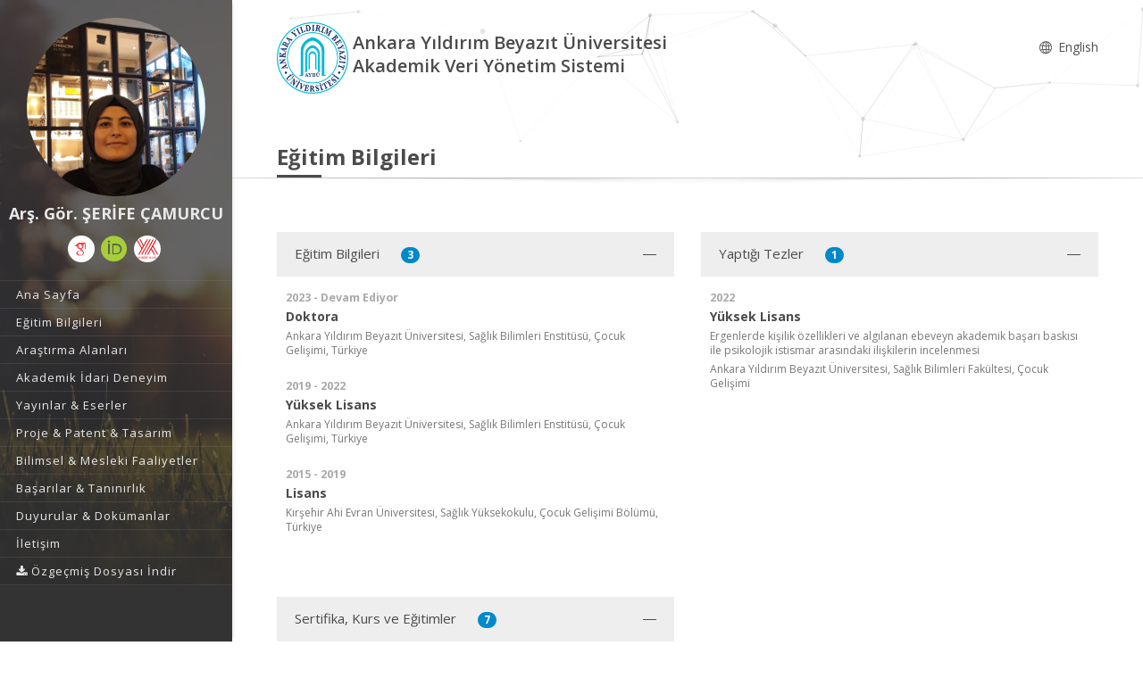

--- FILE ---
content_type: text/html; charset=utf-8
request_url: https://avesis.aybu.edu.tr/scamurcu/educations
body_size: 57976
content:



<!DOCTYPE html>
<html lang="tr">
<head>
    <meta charset="utf-8">
    <meta http-equiv="X-UA-Compatible" content="IE=edge">
    <meta name="viewport" content="width=device-width, initial-scale=1.0, maximum-scale=1.0, user-scalable=no" />
    <meta name="description" content="AVESİS’te Arş. Gör. ŞERİFE ÇAMURCU akademik profilini keşfedin: yayınlar, projeler, sürdürülebilir kalkınma amaçları hakkında çalışmaları, uzmanlık alanları ve Ankara Yıldırım Beyazıt Üniversitesi adresli çalışmalarını inceleyebilirsiniz." />
    <link rel="canonical" href="https://avesis.aybu.edu.tr/scamurcu/educations" />
    <link rel="icon" type="image/png" href="/Content/images/favicon.png">
    <!--[if IE]><link rel="SHORTCUT ICON" href="/Content/images/favicon.ico"/><![endif]-->
    <link rel="shortcut icon" href="/Content/images/favicon.png" />
    <title> Arş. G&#246;r. ŞERİFE &#199;AMURCU | AVESİS</title>
    <link href="/Content/mainpage/resumes/resume2/css/vendors/vendors.css" rel="stylesheet" type="text/css">
    <link href="/Content/mainpage/resumes/resume2/vendors/vendors-overwrites.css" rel="stylesheet" type="text/css">
    <link href="/Content/mainpage/resumes/resume2/css/styles.css?Tkzo94VRrzFJ0bm3DpIBxox5I8No+JPPU+qYbqGC8IQ=" rel="stylesheet" type="text/css">
    <link href="/Content/mainpage/resumes/resume2/css/demo3.css?HxuA4eNDJoaZZ7cTqZU1C8Q4fNfBRdBnMal+hSu8To4=" rel="stylesheet" type="text/css">
    <link href="/Content/mainpage/resumes/resume2/css/skins/skin-fonts.css" rel="stylesheet" type="text/css">
    <link href="/Content/mainpage/resumes/resume2/css/skins/skin-color-1.css" rel="stylesheet" type="text/css">
    <link href="/Content/mainpage/resumes/css/resume-common.css?b/NPlPiNtahAhF2nUxF5b1SNWHAGnSaWClnhOVSLea4=" rel="stylesheet" />
    <link href="/Content/site-common.css" rel="stylesheet" />
    <link href="/Content/mainpage/resumes/resume2/css/custom.css?tOYXGLkj7S62P9OdsrkrKCt3QCvDe6AoaTVY/rO2VBE=" rel="stylesheet" />
    <link href="/Content/academicicons/css/academicons.min.css" rel="stylesheet" />
    <link href="/Content/mainpage/resumes/resume1/css/fontawesome/font-awesome.min.css" rel="stylesheet" />
    <script src="/Content/mainpage/resumes/resume1/js/modernizr-2.6.2.min.js"></script>
    <link href="https://fonts.googleapis.com/css?family=Open+Sans:300,400,600,700,800&subset=latin,latin-ext" rel="stylesheet" type="text/css">
    <script type="text/javascript">
    var searchUrl = "https://avesis.aybu.edu.tr/proxy/search	"; var errorPage = 'https://avesis.aybu.edu.tr/error/index'; var dateFormat = 'dd.mm.yyyy'; var dateTimeFormatWithoutMinute = 'dd-MM-yyyy HH:ii'; var dateFormatMonthYear = 'MM yyyy'; var localizeAreYouSure = 'Emin misiniz?'; var localizeYes = 'Evet'; var localizeNo = 'Hayır'; var localizeCancel = 'İptal'; var localizeSave = 'Kaydet'; var localizeSaving = 'Kaydediliyor...'; var localizeWaiting = 'Bekleyiniz...'; var localizeSelect = 'Seçiniz'; var localizeSearch = 'Ara'; var localizeAll = 'Tümü'; var currentCulture = 'tr'; var currentCultureIsPrimary = true; var currentUniversityId = '173501'; var duplicatePublication = 'Sistemde aynı bilgilerle başka bir yayın mevcuttur.'; var projectSearchRecordType = "Projeler"; var publicationSearchRecordType = "Yayınlar"; var researcherSearchRecordType = "Araştırmacılar"; var sliderProjectCount = "Proje Sayısı"; var sliderSearchUrl = '/arama'; var mapTotalText = 'Toplam'; var noDataText = "Kayıt bulunamadı"; var dateFormatRangePicker = "DD-MM-YYYY"; var createOrEditActivitiyCollection = "Koleksiyon Düzenle"; var wosResearchAreas = "WoS Araştırma Alanları";
    var pivotUIOpenedWidth = 1580; var pivotUIOpenedHeight = 463; var pivotUIClosedWidth = 1855; var pivotUIClosedHeight = 473;
    var defaultPlotlyConfiguration = {
        responsive: true,
        modeBarButtonsToRemove: [
            'sendDataToCloud',
            'zoom2d',
            'zoomIn2d',
            'zoomOut2d',
            'pan2d',
            'autoScale2d',
            //'hoverClosestCartesian',
            //'hoverCompareCartesian',
            'lasso2d',
            'select2d',
            'toggleSpikelines'
        ],
        displaylogo: false,
        locale: currentCulture
    };
    var customPlotlyConfiguration = {
        responsive: true,
        displaylogo: false,
        showTips: false,
        locale: currentCulture
    };
    var avesisBaseAddress = 'https://avesis.aybu.edu.tr/';
    var publicationUrl = 'yayin'; var projectUrl = 'proje'; var intellectualPropertyUrl = 'fikrimulkiyet'; var excavationAndSurfaceSurveyUrl = 'kazi-ve-yuzey-arastirmalari'; var advisingThesisUrl = 'yonetilen-tez'; var organizedEventUrl = 'etkinlik-organizasyonu'; var scientificDataShareUrl = 'bilimsel-veri-paylasimi'; var institutionalJournalUrl = 'kurumsal-dergi'; var designedCoursesAndTrainingUrl = 'tasarlanan-kurs-ve-egitimler'; var visualActivityUrl = 'gorsel-faaliyetler'; var awardUrl = 'oduller'; var artActivityUrl = 'sanatsal-etkinlikler'; var designedLessonUrl = 'tasarlanan-dersler'; var designUrl = 'tasarimlar';
    var artWorkUrl = 'sanatsal-eserler';
    var getActivityDetailPageUrl = function (source, title) {
        var typeId = source.typeid;
        var id = source.id;
        var defaultUrl = "/nr/" + source.networkuserid + "/" + source["resumeroutekey" + localization];
        if (typeId == parseInt("21")) {
            defaultUrl = "/nr/" + source.networkuserid;
        } else if (typeId == parseInt("24")) {
            defaultUrl = `/${publicationUrl}/${id}/${slugify(title)}`;
        } else if (typeId == parseInt("15")) {
            defaultUrl = `/${projectUrl}/${id}/${slugify(title)}`;
        } else if (typeId == parseInt("10")) {
            defaultUrl = `/${intellectualPropertyUrl}/${id}/${slugify(title)}`;
        } else if (typeId == parseInt("28")) {
            defaultUrl = `/${excavationAndSurfaceSurveyUrl}/${id}/${slugify(title)}`;
        } else if (typeId == parseInt("20")) {
            if (source.thesistype == parseInt("4")) {
                defaultUrl = `/${advisingThesisUrl}/${id}/${slugify(title)}`;
            }
        } else if (typeId == parseInt("33")) {
            defaultUrl = `/${source["resumeroutekey" + localization]}/${source.shortname}`;
        }
        else if (typeId == parseInt("14")) {
            defaultUrl = `/${organizedEventUrl}/${id}/${slugify(title)}`;
        }
        else if (typeId == parseInt("34")) {
            defaultUrl = `/${scientificDataShareUrl}/${id}/${slugify(title)}`;
        }
        else if (typeId == parseInt("35")) {
            defaultUrl = `/${institutionalJournalUrl}/${id}/${slugify(title)}`;
        }
        else if (typeId == parseInt("30")) {
            defaultUrl = `/${designedCoursesAndTrainingUrl}/${id}/${slugify(title)}`;
        }
        else if (typeId == parseInt("22")) {
            defaultUrl = `/${visualActivityUrl}/${id}/${slugify(title)}`;
        }
        else if (typeId == parseInt("5")) {
            defaultUrl = `/${awardUrl}/${id}/${slugify(title)}`;
        }
        else if (typeId == parseInt("3")) {
            defaultUrl = `/${artActivityUrl}/${id}/${slugify(title)}`;
        }
        else if (typeId == parseInt("7")) {
            defaultUrl = `/${designUrl}/${id}/${slugify(title)}`;
        }
        else if (typeId == parseInt("31")) {
            defaultUrl = `/${designedLessonUrl}/${id}/${slugify(title)}`;
        }
        else if (typeId == parseInt("4")) {
            defaultUrl = `/${artWorkUrl}/${id}/${slugify(title)}`;
        }
        return defaultUrl.length > 250 ? defaultUrl.substring(0, 250) : defaultUrl;
    }

    var getActivityCollectionDetailPageUrl = function (source) {
        var typeId = source.typeid;
        if (typeId == 24) {
            return `/admin/institutionalopenarchive/publicationdocumentcreateorupdate?activityId=${source.id}&publicationTypeId=${source.publicationtypeid}`;
        }
        else if (typeId == 35) {
            return `/admin/institutionalopenarchive/institutionaljournalissuedocumentcreateorupdate?activityId=${source.id}`;
        }
        else if (typeId == 15) {
            return `/admin/institutionalopenarchive/projectdocumentcreateorupdate?activityId=${source.id}`;
        }
        else if (typeId == 29) {
            return `/admin/institutionalopenarchive/studentprojectdocumentcreateorupdate?activityId=${source.id}`;
        }
        else if (typeId == 3) {
            return `/admin/institutionalopenarchive/artactivitydocumentcreateorupdate?activityId=${source.id}`;
        }
        else if (typeId == 20) {
            var thesisTypeId = source.thesistype;
            if (thesisTypeId == 3) {
                return `/admin/institutionalopenarchive/thesisdocumentcreateorupdate?activityId=${source.id}`;
            }
            else if (thesisTypeId == 4) {
                return `/admin/institutionalopenarchive/advisingthesisdocumentcreateorupdate?activityId=${source.id}`;
            }
        }
        else if (typeId == 27) {
            return `/admin/institutionalopenarchive/researcherannouncementdocumentcreateorupdate?activityId=${source.id}`;
        }
        else if (typeId == 28) {
            return `/admin/institutionalopenarchive/excavationandsurfacesurveydocumentcreateorupdate?activityId=${source.id}`;
        }
        else if (typeId == 23) {
            return `/admin/institutionalopenarchive/lessondocumentcreateorupdate?activityId=${source.id}`;
        }
        return `/admin/institutionalopenarchive/commoncollectionpaircreateorupdate?activityId=${source.id}&elasticActivityTypeId=${typeId}&publicationTypeId=${source.publicationtypeid}&thesisTypeId=${source.thesistype}`;
    }
    function slugify(text) {
        if (text) {
            const a = 'àáâäæãåāăąçćčđďèéêëēėęěğǵḧıîïíīįìłḿñńǹňôöòóœøōõṕŕřßśšşșťțûüùúūǘůűųẃẍÿýžźż·/_,:;{}';
            const b = 'aaaaaaaaaacccddeeeeeeeegghiiiiiiilmnnnnooooooooprrsssssttuuuuuuuuuwxyyzzz--------';
            const p = new RegExp(a.split('').join('|'), 'g');

            return text.toString().toLowerCase()
                .replace(/\s+/g, '-')
                .replace(p, c => b.charAt(a.indexOf(c)))
                .replace(/&/g, '-and-')
                .replace(/[^\w\-]+/g, '')
                .replace(/\-\-+/g, '-')
                .replace(/^-+/, '')
                .replace(/-+$/, '');
        }
        return "";
    }
    var searchFields = ["title_primary", "title_secondary", "reference_primary.Abstract", "reference_secondary.Abstract", "reference_primary.JournalName", "reference_secondary.JournalName", "reference_primary.CongressName", "reference_secondary.CongressName", "reference_primary.RightsOwners.FormattedNameForSearch", "reference_secondary.RightsOwners.FormattedNameForSearch", "reference_primary.RightsOwners.FormattedName", "reference_secondary.RightsOwners.FormattedName", "fullnamewithtitleforsearch^100", "reference_primary.FormatedFullNameForSearch^100", "reference_primary.FullName^100", "reference_secondary.FormatedFullNameForSearch^100", "reference_secondary.FullName^100"];
</script>

    <!-- mainpage styles -->
    <link href="/Content/mainpage/vendor/simple-line-icons/css/simple-line-icons.min.css" rel="stylesheet" />

    <style>
        #theme2Header {
            background-color : #ffffff !important;
        }

        #header {
            background-color: #333333 !important;
        }

        ul#primary-menu li a {
            color: #e8e8e8 !important;
        }

        .header-nav-title, .page-head h2, .page-head.lined {
            color: #4b4b4b !important;
        }

        .modal-dialog {
            margin-top: 0px !important;
        }

        .popover {
            z-index: 4000 !important;
        }
    </style>

</head>
<body class="fullwidth side-header slim-container">
    <div id="wrapper" class="regular-layout">
        <header id="header">
            <div class="head-main">
                <div class="container">
                    <div data-img-src="/Content/mainpage/resumes/resume2/img/bg/01.jpg" class="header-bg set-bg ov-dark-alpha-70" style="background-image: url('/Content/mainpage/resumes/resume2/img/bg/01.jpg');"></div>

    <div class="logo-wrapper">
        <div class="ol-user-profile">
            <a href="/scamurcu" class="avatar">
                <img src="/user/image/1972">
            </a>
            <h1 class="title" style="color: #e8e8e8;">Arş. G&#246;r. ŞERİFE &#199;AMURCU</h1>
            <span class="hidden-xs">
    <div class="social-media-links">
        <div class="contact">
                <a target="_blank" href="https://scholar.google.com.tr/citations?user=WJUCD3cAAAAJ" title="Google Akademik">
                    <i class="ai ai-google-scholar"></i>
                </a>
                                        <a target="_blank" href="https://orcid.org/0000-0002-7307-1235" title="Orcid">
                    <i class="ai ai-orcid"></i>
                </a>
                                        <a target="_blank" href="https://akademik.yok.gov.tr/AkademikArama/AkademisyenGorevOgrenimBilgileri?islem=direct&amp;authorId=A4005C66C6D059B7" title="Yöksis">
                    <img src="/Content/images/citation-providers/y%c3%b6ksis.png" class="img-circle" style="width:30px; height:30px;" />
                </a>
        </div>
    </div>



            </span>
        </div>
    </div>

                    <ul id="primary-menu">
                            <li>
                                    <a href="/scamurcu"><span>Ana Sayfa</span></a>
                            </li>
                                                    <li>
                                <a href="/scamurcu/egitim"><span>Eğitim Bilgileri</span></a>
                            </li>
                                                    <li>
                                <a href="/scamurcu/arastirma"><span>Araştırma Alanları</span></a>
                            </li>
                                                    <li>
                                <a href="/scamurcu/deneyim"><span>Akademik İdari Deneyim</span></a>
                            </li>
                                                    <li>
                                <a href="/scamurcu/yayinlar"><span>Yayınlar &amp; Eserler</span></a>
                            </li>
                                                    <li>
                                <a href="/scamurcu/projeler"><span>Proje &amp; Patent &amp; Tasarım</span></a>
                            </li>
                                                    <li>
                                <a href="/scamurcu/bilimselfaaliyetler"><span>Bilimsel &amp; Mesleki Faaliyetler</span></a>
                            </li>
                                                    <li>
                                <a href="/scamurcu/basarilar"><span>Başarılar &amp; Tanınırlık</span></a>
                            </li>
                        <li>
                            <a href="/scamurcu/dokumanlar"><span>Duyurular &amp; Dok&#252;manlar</span></a>
                        </li>
                        <li>
                            <a href="/scamurcu/iletisim"><span>İletişim</span></a>
                        </li>

                                <li class="dropdown">
                                    <a class="dropdown-toggle" data-toggle="dropdown" href="#" aria-expanded="true">
                                        <span class="name">
                                            <i class="fa fa-download"></i> &#214;zge&#231;miş Dosyası İndir
                                        </span>
                                    </a>
                                    <ul class="dropdown-menu" style="margin-left:25px;">
                                            <li>
                                                <a href="/scamurcu/indir?languageCode=tr" class="language-name" target="_blank" style="color: #000000 !important">
                                                    T&#252;rk&#231;e
                                                </a>
                                            </li>
                                            <li>
                                                <a href="/scamurcu/indir?languageCode=en" class="language-name" target="_blank" style="color: #000000 !important">
                                                    English
                                                </a>
                                            </li>
                                    </ul>
                                </li>
                    </ul>
                    <div class="header-icons">
                        <div class="ol-mobile-trigger hamburger hamburger--elastic">
                            <div class="hamburger-box">
                                <div class="hamburger-inner"></div>
                            </div>
                        </div>
                    </div>
                </div>
            </div>
        </header>
        <section id="contents">
            <div id="theme2Header" class="page-head lined shadow-line ol-particles">
                <div class="container">
                    <div class="tb-vcenter-wrapper">
                        <div class="header-row">
                            <div class="header-column header-part hidden-xs">
                                <div class="header-logo" style="margin-top:unset">
                                    <a href="/">
                                        <img src="/home/logo?lang=tr" style="height:80px; margin:5px 5px 5px 0;">
                                    </a>
                                </div>
                                <div>
                                    <div class="row">
                                        <span class="header-nav-title" style="float: left">
                                            Ankara Yıldırım Beyazıt Üniversitesi
                                            <br /> Akademik Veri Y&#246;netim Sistemi
                                        </span>
                                        <div class="text-right" style="float: right;margin-top: 15px">
                                            <nav class="header-nav-top">
                                                <ul class="nav nav-pills">
                                                    
        <li>
            <a href="/home/changeculture?lang=en">
                <span class="name">
                    <i class="icon icon-globe"></i> English
                </span>
            </a>            
        </li>



                                                </ul>
                                            </nav>
                                        </div>
                                    </div>
                                </div>
                            </div>
                            <div class="header-column header-part hidden-lg">
                                <div class="header-home-page-icon" style="width:60%;float: left;">
                                    <a href="/">
                                        <i class="fa fa-home"></i> Akademik Veri Y&#246;netim Sistemi
                                    </a>
                                </div>
                                <div class="text-right" style="float: right;">
                                    <nav class="header-nav-top">
                                        <ul class="nav nav-pills">
                                            
        <li>
            <a href="/home/changeculture?lang=en">
                <span class="name">
                    <i class="icon icon-globe"></i> English
                </span>
            </a>            
        </li>



                                        </ul>
                                    </nav>
                                </div>
                                <div class="sp-blank-15"></div>
    <div class="social-media-links">
        <div class="contact">
                <a target="_blank" href="https://scholar.google.com.tr/citations?user=WJUCD3cAAAAJ" title="Google Akademik">
                    <i class="ai ai-google-scholar"></i>
                </a>
                                        <a target="_blank" href="https://orcid.org/0000-0002-7307-1235" title="Orcid">
                    <i class="ai ai-orcid"></i>
                </a>
                                        <a target="_blank" href="https://akademik.yok.gov.tr/AkademikArama/AkademisyenGorevOgrenimBilgileri?islem=direct&amp;authorId=A4005C66C6D059B7" title="Yöksis">
                    <img src="/Content/images/citation-providers/y%c3%b6ksis.png" class="img-circle" style="width:30px; height:30px;" />
                </a>
        </div>
    </div>



                            </div>
                        </div>
                        <div class="title-wrapper vcenter">
                            <h2 id="h2-page-title">
                                Eğitim Bilgileri
                            </h2>
                        </div>
                    </div>
                </div>
            </div>
        </section>
        


<section id="contents">
    <section id="main-area">
        <section class="section section-narrow">
            <div class="container">
                <div class="row flexColumns">
    <div class="col-md-6 col-sm-12 col-xs-12 ol-accordion dark-skin">
        <div class="ac-item open">
            <div class="item-head">
                <span>Eğitim Bilgileri</span>
                <span class="badge badge-primary">3</span>
            </div>
            <div class="item-body">
                <ul class="with-shaded-label">
                        <li>
                            <h3 class="title">
                                <span class="shaded-label">2023 - Devam Ediyor </span>
                                Doktora
                            </h3>
                            <div class="description">
                                <p>Ankara Yıldırım Beyazıt &#220;niversitesi, Sağlık Bilimleri Enstit&#252;s&#252;, &#199;ocuk Gelişimi, T&#252;rkiye</p>
                            </div>
                        </li>
                        <li>
                            <h3 class="title">
                                <span class="shaded-label">2019 - 2022</span>
                                Y&#252;ksek Lisans
                            </h3>
                            <div class="description">
                                <p>Ankara Yıldırım Beyazıt &#220;niversitesi, Sağlık Bilimleri Enstit&#252;s&#252;, &#199;ocuk Gelişimi, T&#252;rkiye</p>
                            </div>
                        </li>
                        <li>
                            <h3 class="title">
                                <span class="shaded-label">2015 - 2019</span>
                                Lisans
                            </h3>
                            <div class="description">
                                <p>Kırşehir Ahi Evran &#220;niversitesi, Sağlık Y&#252;ksekokulu, &#199;ocuk Gelişimi B&#246;l&#252;m&#252;, T&#252;rkiye</p>
                            </div>
                        </li>
                </ul>
            </div>
        </div>
    </div>
       <div class="col-md-6 col-sm-12 col-xs-12 ol-accordion dark-skin">
        <div class="ac-item open">
            <div class="item-head">
                <span>Yaptığı Tezler</span>
                <span class="badge badge-primary">1</span>
            </div>
            <div class="item-body">
                <ul class="with-shaded-label">
                        <li>
                            <h3 class="title">
                                <span class="shaded-label">2022</span>
                                Y&#252;ksek Lisans
                            </h3>
                            <div class="description">
                                <p>
                                    <span>
Ergenlerde kişilik &#246;zellikleri ve algılanan ebeveyn akademik başarı baskısı ile psikolojik istismar arasındaki ilişkilerin incelenmesi                                                                                
                                    </span>
                                </p>
                                <p>Ankara Yıldırım Beyazıt &#220;niversitesi, Sağlık Bilimleri Fak&#252;ltesi, &#199;ocuk Gelişimi</p>
                            </div>
                        </li>
                </ul>
            </div>
        </div>
    </div>

    <div class="col-md-6 col-sm-12 col-xs-12 ol-accordion dark-skin">
        <div class="ac-item open">
            <div class="item-head">
                <span>Sertifika, Kurs ve Eğitimler</span>
                <span class="badge badge-primary">7</span>
            </div>
            <div class="item-body">
                <ul class="with-shaded-label">
                        <li>
                            <h3 class="title"> <span class="shaded-label">2025</span>&#199;ocuk ve Ergenlerde Bilişsel Davranış&#231;ı Terapi Kuramsal Eğitimi</h3>
                            <div class="description">
                                <p>
                                    Mesleki Eğitim
                                        , AKADEMİ PSİKOLOJİK DANIŞMANLIK VE EĞİTİM  HİZMETLERİ
                                </p>
                            </div>
                        </li>
                        <li>
                            <h3 class="title"> <span class="shaded-label">2022</span>Gazi Erken &#199;ocukluk Değerlendirme Aracı</h3>
                            <div class="description">
                                <p>
                                    Mesleki Eğitim
                                        , Hedef Yayıncılık
                                </p>
                            </div>
                        </li>
                        <li>
                            <h3 class="title"> <span class="shaded-label">2022</span>Erken Okuryazarlık Testi EROT Uygulayıcı Sertifikası</h3>
                            <div class="description">
                                <p>
                                    Mesleki Eğitim
                                        , Mert Bayındır &#214;zel Eğitim Kurumları
                                </p>
                            </div>
                        </li>
                        <li>
                            <h3 class="title"> <span class="shaded-label">2022</span>Denver II T&#252;rkiye Standardizasyonu ve Uyarlanması Testi Eğitim Programı</h3>
                            <div class="description">
                                <p>
                                    Mesleki Eğitim
                                        , Hacettepe &#220;niversitesi Yaşam Boyu &#214;ğrenme Merkezi 
                                </p>
                            </div>
                        </li>
                        <li>
                            <h3 class="title"> <span class="shaded-label">2021</span>Masal Anlatıcılığı Eğitmen Eğitimi</h3>
                            <div class="description">
                                <p>
                                    Mesleki Eğitim
                                        , K&#252;tahya Dumlupınar &#220;niversitesi
                                </p>
                            </div>
                        </li>
                        <li>
                            <h3 class="title"> <span class="shaded-label">2021</span>&#199;ocuk Resim Analizi Eğitmen Eğitimi</h3>
                            <div class="description">
                                <p>
                                    Mesleki Eğitim
                                        , K&#252;tahya Dumlupınar &#220;niversitesi
                                </p>
                            </div>
                        </li>
                        <li>
                            <h3 class="title"> <span class="shaded-label">2018</span>Pedagojik Formasyon Eğitimi Sertifikası</h3>
                            <div class="description">
                                <p>
                                    Mesleki Eğitim
                                        , Kırşehir Ahi Evran &#220;niversitesi
                                </p>
                            </div>
                        </li>
                </ul>
            </div>
        </div>
    </div>

                </div>
            </div>
        </section>
    </section>
</section>   
    </div>

    <div id="asyncmodal-container" class="modal fade" role="dialog" style="z-index: 3000;">
        <div id="asyncmodal-dialog" class="modal-dialog">
            <div id="asyncmodal-content" class="modal-content">
            </div>
        </div>
    </div>

    <script src="/Content/mainpage/resumes/resume2/js/jquery-2.1.0.min.js"></script>
    <script src="/Content/mainpage/resumes/resume2/js/bootstrap-modal/bootstrap.min.js"></script>
    <script src="/Content/mainpage/resumes/resume2/js/jqueryvalidate/jquery.validate.min.js"></script>
    <script src="/Content/mainpage/resumes/resume2/js/jqueryvalidate/jquery.validate.unobtrusive.min.js"></script>
    <script src="/Content/mainpage/resumes/resume2/revolution/js/vendors/vendors.js"></script>
    
    <script src="/Content/mainpage/resumes/resume2/revolution/js/extensions/revolution.extension.slideanims.min.js"></script>
    
    
    <script src="/Content/mainpage/resumes/resume2/revolution/js/extensions/revolution.extension.kenburn.min.js"></script>
    
    <script src="/Content/mainpage/resumes/resume2/revolution/js/extensions/revolution.extension.migration.min.js"></script>
    
    <script src="/Content/mainpage/resumes/resume2/js/custom.js"></script>
    <script src="/Content/mainpage/js/mobiledetector.js"></script>
    <script src="/Content/asyncmodal.js"></script>
    <script src="/Content/site-common.js"></script>
    <script src="/Content/mainpage/js/theme.js"></script>

    <script type="text/javascript" src="/Content/backoffice/vendor/apexcharts/apexcharts.min.js"></script>

<script type="text/javascript">
    const apex_localization_tr = { "name": "tr", "options": { "months": ["Ocak", "Şubat", "Mart", "Nisan", "Mayıs", "Haziran", "Temmuz", "Ağustos", "Eylül", "Ekim", "Kasım", "Aralık"], "shortMonths": ["Oca", "Şub", "Mar", "Nis", "May", "Haz", "Tem", "Ağu", "Eyl", "Eki", "Kas", "Ara"], "days": ["Pazar", "Pazartesi", "Salı", "Çarşamba", "Perşembe", "Cuma", "Cumartesi"], "shortDays": ["Paz", "Pzt", "Sal", "Çar", "Per", "Cum", "Cmt"], "toolbar": { "exportToSVG": "SVG İndir", "exportToPNG": "PNG İndir", "exportToCSV": "CSV İndir", "menu": "Menü", "selection": "Seçim", "selectionZoom": "Seçim Yakınlaştır", "zoomIn": "Yakınlaştır", "zoomOut": "Uzaklaştır", "pan": "Kaydır", "reset": "Yakınlaştırmayı Sıfırla" } } }
    const apex_localization_en = { "name": "en", "options": { "months": ["January", "February", "March", "April", "May", "June", "July", "August", "September", "October", "November", "December"], "shortMonths": ["Jan", "Feb", "Mar", "Apr", "May", "Jun", "Jul", "Aug", "Sep", "Oct", "Nov", "Dec"], "days": ["Sunday", "Monday", "Tuesday", "Wednesday", "Thursday", "Friday", "Saturday"], "shortDays": ["Sun", "Mon", "Tue", "Wed", "Thu", "Fri", "Sat"], "toolbar": { "exportToSVG": "Download SVG", "exportToPNG": "Download PNG", "exportToCSV": "Download CSV", "menu": "Menu", "selection": "Selection", "selectionZoom": "Selection Zoom", "zoomIn": "Zoom In", "zoomOut": "Zoom Out", "pan": "Panning", "reset": "Reset Zoom" } } }
    const apex_localization_ru = { "name": "ru", "options": { "months": ["Январь", "Февраль", "Март", "Апрель", "Май", "Июнь", "Июль", "Август", "Сентябрь", "Октябрь", "Ноябрь", "Декабрь"], "shortMonths": ["Янв", "Фев", "Мар", "Апр", "Май", "Июн", "Июл", "Авг", "Сен", "Окт", "Ноя", "Дек"], "days": ["Воскресенье", "Понедельник", "Вторник", "Среда", "Четверг", "Пятница", "Суббота"], "shortDays": ["Вс", "Пн", "Вт", "Ср", "Чт", "Пт", "Сб"], "toolbar": { "exportToSVG": "Сохранить SVG", "exportToPNG": "Сохранить PNG", "exportToCSV": "Сохранить CSV", "menu": "Меню", "selection": "Выбор", "selectionZoom": "Выбор с увеличением", "zoomIn": "Увеличить", "zoomOut": "Уменьшить", "pan": "Перемещение", "reset": "Сбросить увеличение" } } }
    const apex_localization_kk = { "name": "kk", "options": { "months": ["Қаңтар", "Ақпан", "Наурыз", "Сәуір", "Мамыр", "Маусым", "Шілде", "Тамыз", "Қыркүйек", "Қазан", "Қараша", "Желтоқсан"], "shortMonths": ["Қаң", "Ақп", "Нау", "Сәу", "Мамыр", "Мау", "Шлд", "Тмз", "Қыр", "Қзн", "Қар", "Жел"], "days": ["Дүйсенбі", "Сейсенбі", "Сәрсенбі", "Бейсенбі", "Жұма", "Сенбі", "Жексенбі"], "shortDays": ["Дүй", "Сей", "Сәр", "Бей", "Жұм", "Сен", "Жек"], "toolbar": { "exportToSVG": "SVG жүктеп алу", "exportToPNG": "PNG жүктеп алу", "exportToCSV": "CSV жүктеп алу", "menu": "Мәзір", "selection": "таңдау", "selectionZoom": "Таңдауды масштабтау", "zoomIn": "үлкейту", "zoomout": "кішірейту", "pan": "пан", "reset": "масштабты қалпына келтіру" } } }
    const apex_localization_az = { "name": "az", "options": { "months": ["Yanvar", "Fevral", "Mart", "Aprel", "May", "İyun", "İyul", "Avqust", "Sentyabr", "Oktyabr", "Noyabr", "Dekabr"], "shortMonths": ["Yan", "Fev", "Mar", "Apr", "May", "İyun", "İyul", "Avq", "Sen", "Okt", "Noy", "Dek"], "days": ["Bazar", "Bazar ertəsi", "Çərşənbə axşamı", "Çərşənbə", "Cümə axşamı", "Cümə", "Şənbə"], "shortDays": ["B.", "B.e", "Ç.a", "Ç.", "C.a", "C.", "Ş."], "toolbar": { "exportToSVG": "SVG Yüklə", "exportToPNG": "PNG Yüklə", "exportToCSV": "CSV Yüklə", "menu": "Menyu", "selection": "Seçim", "selectionZoom": "Seçimi Yaxınlaşdır", "zoomIn": "Yaxınlaşdır", "zoomOut": "Uzaqlaşdır", "pan": "Sürüşdür", "reset": "Yaxınlaşdırmanı Sıfırla" } } }

    const colorOption = { // ApexChart default renkleri yetersiz kaldiginda kullanilabilir.
        colors: ['#008FFB', '#00E396', '#FEB019', '#FF4560', '#775DD0', '#F9A3A4', '#2E294E', '#662E9B', '#5A2A27', '#43BCCD']
    };

    function getNumberRangeAsArray(begin, end) {
        return Array.from({ length: end - begin + 1 }, function (_, i) { return begin + i; });
    }

    function sumOfArrayData(data, prop) {
        return prop ? data.reduce(function (a, b) { return a + (b[prop] || 0) }, 0) : data.reduce(function (a, b) { return a + b }, 0);
    }

    function destroyChart(chart) {
        if (chart) {
            chart.destroy();
            return null;
        }
    }

    function createOrUpdateChart(opt, id, chart) {
        if (chart && chart.data) {
            chart.updateOptions(opt);
        } else {
            chart = new ApexCharts(document.querySelector('#'+id), opt);
            chart.render();
            _allCharts.push(chart);
        }

        return chart;
    }

    function setDefaultOptions(opt) {
        opt.chart.locales = [apex_localization_tr, apex_localization_en, apex_localization_ru, apex_localization_kk, apex_localization_az];
        opt.chart.defaultLocale = 'tr';
        opt.noData = {
            text: 'Kayıt bulunamadı',
            align: 'center',
            verticalAlign: 'middle',
            //offsetX: -100,
            offsetY: 0,
            style: {
                color: '#555',
                fontSize: '14px'
            }
        };
    }

    function chartLabelFormatter(val) {
        return val ? val.toString().replace('.', ',') : "0";
    }

    function getSparkLineChartOptions(series, labels, value, clickFunc, inverseOrder) {
        const options = {
            series: series,
            labels: labels,
            chart: {
                type: 'area',
                height: 140,
                sparkline: {
                    enabled: true
                },
                redrawOnParentResize: true,
                redrawOnWindowResize: true,
                events: {
                    mounted: function (chartContext, config) {
                        if (clickFunc) {
                            sparkLineTitleOnClick(chartContext, clickFunc, series);
                        }
                    },
                    updated: function (chartContext, config) {
                        if (clickFunc) {
                            sparkLineTitleOnClick(chartContext, clickFunc, series);
                        }
                    }
                }
            },
            stroke: {
                curve: 'straight'
            },
            fill: {
                opacity: 0.3
            },
            xaxis: {
                crosshairs: {
                    width: 1
                },
            },
            title: {
                text: value || series.map(function (i) { return sumOfArrayData(i.data); }).join('/'), //data.sum(),
                style: {
                    fontSize: '20px'
                }
            },
            subtitle: {
                text: series.length == 1 ? series[0].name : series.map(function (i) { return i.name; }).join('/'), //map(s => s.name).join('/'),
                style: {
                    fontSize: '14px'
                }
            },
            tooltip: {
                inverseOrder: inverseOrder === undefined || inverseOrder,
                y: {
                    formatter: chartLabelFormatter
                }
            }
        };
        setDefaultOptions(options);
        return options;
    }

    function getPieChartOptions(items, dataPointSelect, opt) {
        const options = {
            series: items.map(function (i) { return i.value; }), //.map(i => i.value) rotativada çalışmıyor
            chart: {
                type: 'pie',
                events: {
                    dataPointSelection: function (event, chartContext, config) {
                        // The last parameter config contains additional information like `seriesIndex` and `dataPointIndex` for cartesian charts
                        const clickedName = config.w.config.labels[config.dataPointIndex];
                        const clickedItem = items.find(function (i) { return i.name === clickedName; })//.find(i => i.name === clickedName);
                        if (dataPointSelect && clickedItem) {
                            dataPointSelect(clickedItem);
                        }
                    }
                },
                animations: {
                    enabled: true,
                    easing: 'easeinout',
                    speed: 400,
                    animateGradually: {
                        enabled: true,
                        delay: 150
                    },
                    dynamicAnimation: {
                        enabled: true,
                        speed: 350
                    }
                },
                height: 400,
                toolbar: {
                    show: true
                }
            },
            labels: items.map(function (i) { return i.name; }), //.map(i => i.name)
            theme: {
                monochrome: {
                    enabled: false
                }
            },
            responsive: [{
                breakpoint: 1200,
                options: {
                    chart: {
                        width: '100%'
                    },
                    legend: {
                        position: 'bottom',
                        offsetX: 0
                    }
                }
            }]
        };
        setDefaultOptions(options);

        if (opt) {
            return $.extend(true, {}, options, opt);
        }

        return options;
    }

    function getLineChartOptions(series, categories, title, markerClick, opt) {
        const options = {
            series: series,
            chart: {
                height: 350,
                type: 'line',
                zoom: {
                    enabled: false
                },
                events: {
                    markerClick: function (event, chartContext, settings) { //{ seriesIndex, dataPointIndex, config }
                        const clickedName = series[settings.seriesIndex].name;
                        const clickedCategory = categories[settings.dataPointIndex]
                        const clickedValue = series[settings.seriesIndex].data[settings.dataPointIndex];
                        if (markerClick && clickedValue > 0) {
                            markerClick(clickedName, clickedCategory);
                        }
                    }
                },
            },
            dataLabels: {
                enabled: false
            },
            stroke: {
                curve: 'straight'
            },
            title: {
                text: title || '',
                align: 'left'
            },
            grid: {
                borderColor: '#e7e7e7',
                row: {
                    colors: ['#f8f8f8', 'transparent'], // takes an array which will be repeated on columns
                    opacity: 0.5
                },
            },
            xaxis: {
                categories: categories,
                tickAmount: categories.length / 3,
            },
            yaxis: {
                labels: {
                    formatter: chartLabelFormatter
                }
            },
            markers: {
                size: [5],
                onClick: function (e) {
                    //
                }
            },
            tooltip: {
                shared: false,
                //intersect: true,
                y: {
                    formatter: chartLabelFormatter
                }
                //theme: 'dark'
                //custom: function ({ series, seriesIndex, dataPointIndex, w }) {

                //}
            }
        };
        setDefaultOptions(options);
        if (opt) {
            return $.extend(true, {}, options, opt);
        }
        return options;
    }

    function getColumnChartOptions(series, categories, isStacked, dataPointSelection, opt) {
        var options = {
            series: series,
            chart: {
                type: 'bar',
                height: 350,
                stacked: isStacked || false,
                toolbar: {
                    show: true
                },
                events: {
                    dataPointSelection: dataPointSelection
                },
                animations: {
                    dynamicAnimation: {
                        enabled: true,
                        speed: 350
                    }
                }
            },
            responsive: [{
                breakpoint: 480,
                options: {
                    legend: {
                        position: 'bottom',
                        offsetX: -10,
                        offsetY: 0
                    }
                }
            }],
            plotOptions: {
                bar: {
                    borderRadius: 8,
                    horizontal: false,
                },
            },
            xaxis: {
                categories: categories,
            },
            //yaxis: {
            //    axisBorder: {
            //        show: true
            //    },
            //    axisTicks: {
            //        show: true
            //    }
            //},
            legend: {
                position: 'right',
                offsetY: 40
            },
            fill: {
                opacity: 1
            }
        };
        setDefaultOptions(options);
        if (opt) {
            return $.extend(true, {}, options, opt);
        }
        return options;
    }

    function getBarChartOptions(data, title, dataPointSelection, opt) {
        var options = {
            series: [{
                data: data.map(function (i) { return i.value; }) //.map(m => m.value)
            }],
            chart: {
                type: 'bar',
                height: 350
            },
            plotOptions: {
                bar: {
                    borderRadius: 4,
                    horizontal: true,
                }
            },
            dataLabels: {
                enabled: false
            },
            xaxis: {
                categories: data.map(function (i) { return i.name; })//.map(m => m.name)
            },
            tooltip: {
                y: {
                    formatter: chartLabelFormatter,
                    title: {
                        formatter: function () { return ""; }
                    }
                }
            },
            title: {
                text: title
            }
        };
        setDefaultOptions(options);
        if (opt) {
            return $.extend(true, {}, options, opt);
        }
        return options;
    }

    function sparkLineTitleOnClick(chartContext, clickFunc, series) {
        const el = $(chartContext.el);
        const textEl = el.find("text.apexcharts-title-text");
        if (series.length > 1) {
            const textSplit = textEl.text().split('/');
            series.forEach(function (serie, idx) {
                const activityType = serie.activityType;
                const activityName = serie.name;
                const postFilters = serie.postFilters;
                const val = textSplit[idx];
                if (idx === 0) {
                    textEl.text(val);
                    if (val > 0) {
                        textEl.click(function () {
                            clickFunc(activityType, activityName, postFilters);
                        });
                    }
                } else {
                    var splitter = textEl.clone();
                    splitter.removeClass("apexcharts-title-text")
                    splitter.text("/");
                    splitter.attr("x", parseInt(textEl.attr('x')) + textEl[0].getBoundingClientRect().width);
                    splitter.attr('id', textEl.attr('id') + idx + "s");
                    textEl.after($(splitter));

                    const newTextEl = textEl.clone();
                    xValue = parseInt(splitter.attr('x')) + splitter[0].getBoundingClientRect().width;
                    newTextEl.attr('x', xValue);
                    newTextEl.text(val);
                    newTextEl.attr('id', textEl.attr('id') + idx);
                    if (val > 0) {
                        newTextEl.click(function () {
                            clickFunc(activityType, activityName, postFilters);
                        });
                    }

                    textEl.after(newTextEl);
                }
            });


        } else {
            if (textEl.text() > 0) {
                const activityType = series[0].activityType;
                const activityName = series[0].name;
                const postFilters = series[0].postFilters;
                textEl.click(function () {
                    clickFunc(activityType, activityName, postFilters);
                });
            }
        }
    }

    //pivottable bozulduğu için kapatıldı.
    //// check if an element exists in array using a comparer function
    //// comparer : function(currentElement)
    //Array.prototype.inArray = function (comparer) {
    //    for (var i = 0; i < this.length; i++) {
    //        if (comparer(this[i])) return true;
    //    }
    //    return false;
    //};

    //// adds an element to the array if it does not already exist using a comparer
    //// function
    //Array.prototype.pushIfNotExist = function (element, comparer) {
    //    if (comparer && !this.inArray(comparer)) {
    //        this.push(element);
    //    } else if (!comparer && !this.includes(element)) {
    //        this.push(element);
    //    }
    //};

    //Array.prototype.removeItem = function (item) {
    //    const index = this.indexOf(item);
    //    if (index > -1) {
    //        this.splice(index, 1);
    //    }
    //};

    //Array.prototype.sum = function (prop) {
    //    return prop ? this.reduce((a, b) => a + (b[prop] || 0), 0) : this.reduce((a, b) => a + b, 0)
    //}

    function getLineTickAmountChartOptions(series, categories, title, markerClick, opt, tickAmount) {
        const options = {
            series: series,
            chart: {
                height: 350,
                type: 'line',
                stacked: true,
                zoom: {
                    enabled: false
                },
                events: {
                    markerClick: function (event, chartContext, settings) { //{ seriesIndex, dataPointIndex, config }
                        const clickedName = series[settings.seriesIndex].name;
                        const clickedCategory = categories[settings.dataPointIndex]
                        const clickedValue = series[settings.seriesIndex].data[settings.dataPointIndex];
                        if (markerClick && clickedValue > 0) {
                            markerClick(clickedName, clickedCategory);
                        }
                    }
                },
                toolbar: {
                    tools: {
                      download: false,
                      customIcons: [{
                      icon: '<i class="fa fa-camera" style="font-size: 18px" />',
                      title: 'PNG İndir',
                      class: 'custom-icon',
                      click: async function (chart, options, e) { //Chart'ın png tipinde base64 içeriğini alıp indirme işlemini yapıyoruz.
                            return await chart.dataURI().then(dataURI => {
                                const downloadLink = document.createElement("a");
                                downloadLink.href = dataURI.imgURI;
                                downloadLink.download = `yillara-gore-yayin-ve-atif-sayilari${".png"}`;
                                downloadLink.click();
                            });
                          }
                      }]
                    }
                }
            },
            dataLabels: {
                enabled: false
            },
            stroke: {
                curve: 'straight'
            },
            title: {
                text: title || '',
                align: 'left'
            },
            grid: {
                borderColor: '#e7e7e7',
                row: {
                    colors: ['#f8f8f8', 'transparent'], // takes an array which will be repeated on columns
                    opacity: 0.5
                },
            },
            xaxis: {
                categories: categories,
                tickAmount: tickAmount,
                labels: {
                    rotateAlways: true,
                    rotate: -45,
                },
            },
            yaxis: {
                labels: {
                    formatter: chartLabelFormatter
                }
            },
            markers: {
                size: [7],
                onClick: function (e) {
                    //
                }
            },
            tooltip: {
                shared: false,
                //intersect: true,
                y: {
                    formatter: chartLabelFormatter
                }
                //theme: 'dark'
                //custom: function ({ series, seriesIndex, dataPointIndex, w }) {

                //}
            }
        };
        setDefaultOptions(options);
        if (opt) {
            return $.extend(true, {}, options, opt);
        }
        return options;
    }

    function getRadialChartOptions(series, labels, opt) {
        var options = {
            chart: {
                type: 'radialBar',
                height: 350,
                toolbar: {
                    show: true
                }
            },
            plotOptions: {
                radialBar: {
                    startAngle: 0,
                    endAngle: 360,
                    dataLabels: {
                        name: {
                            show: false,
                        },
                        value: {
                            offsetY: 15,
                            fontSize: '22px',
                        },
                    },
                },
            },
            series: series,
            labels: labels
        };
        setDefaultOptions(options);
        if (opt) {
            return $.extend(true, {}, options, opt);
        }
        return options;
    }
</script>

    <script>
        let _allCharts = [];
        $(function () {
            var url = window.location.pathname;
            $('a[href="' + url + '"]').parent('li').addClass('current-menu-item');
        });
    </script>

        <!-- Global site tag (gtag.js) - Google Analytics -->
    <script async src="https://www.googletagmanager.com/gtag/js?id=UA-83638822-24"></script>
    <script>
        window.dataLayer = window.dataLayer || [];
        function gtag(){dataLayer.push(arguments);}
        gtag('js', new Date());
        gtag('config', 'UA-83638822-24');
    </script>

    <script type="text/javascript" src="//cdn.plu.mx/widget-popup.js"></script>

    <link href="/Content/backoffice/vendor/jquery-ui/jquery-ui.min.css" rel="stylesheet" />
<script src="/Content/backoffice/vendor/jquery-ui/jquery-ui.min.js"></script>
<script>
    var buttonEnd = "Bitir";
    var buttonNext = "Sonraki";
    var buttonPre = "Önceki";
    var buttonStart = "Başla";
    var title = "Sayfa Tanıtımı";
    var startMessage = "Birkaç adımda sistemin genel özelliklerini gösteren kısa bir tur yapabilirsiniz.";
    var searchFormMessage = "Tüm kayıtlar üzerinde hızlı arama yapabilir, ya da detaylı arama ile aramalarınızı özelleştirebilirsiniz.";
    var recentActivitiesMessage = "Sayfasını yakın zamanda güncelleyen araştırmacıları ve son eklenen akademik faaliyetleri takip edebilirsiniz.  ";
    var reportsMessage = "Faaliyetlere yönelik rapor ve istatistikleri görüntüleyebilir, özelleştirilmiş raporlar oluşturabilirsiniz.";
    var startTitle = "Yeni AVESİS'e Hoşgeldiniz";
    var endMessage = "Yeni AVESİS'i Keşfetme Zamanı 🎉";
    var searchFormTitle = "Hızlı Arama";
    var reportsTitle = "Raporlar ve İstatislikler";
    var recentActivitiesTitle = "Son Faaliyetler";
    var lastTitle = "";
    var sdgMessage = "17 Başlık altında toplanan Birleşmiş Milletler Kalkınma Amaçlarının sembollerini klikleyerek üniversitemiz araştırmacılarının ilgili kapsamda gerçekleştirdikleri faaliyetlere erişebilirsiniz.";
    var sustainabilityTitle = "BM Sürdürülebilir Kalkınma Amaçları";
    var sdgBtnEnd = "Kapat";
    var hierarchicalEdgeBundlingFilterTitle = "Filtreler";
    var hierarchicalEdgeBundlingFilterMessage = "Filtreleri kullanarak, yayın ağını tür ve yıl seçenekleri ile detaylı inceleyebilirsiniz.";
    var hierarchicalEdgeBundlingTitle = "Yayın Ağı";
    var hierarchicalEdgeBundlingMessage = "Filtreler alanından seçim yaptıkça yayın ağı seçimlerinize göre güncellenecektir. Grafiğin kenarında sıralanmış isimlerin üzerine gelerek diğer boyutlarla ilişkisini görüntüleyebilirsiniz.";
</script>
<style>
    .pageTourStart {
        display: flex;
        flex-direction: column;
        align-items: center;
    }
    .pageTourStartContent {
        display: flex;
        flex-direction: column;
        align-items: center;
    }
</style>
<link href="/Content/mainpage/vendor/page-tour-js/css/ptjs.min.css" rel="stylesheet" />
<link href="/Content/mainpage/vendor/page-tour-js/themes/classic.min.css" rel="stylesheet" />
<script src="/Content/mainpage/vendor/page-tour-js/js/ptjs.min.js"></script>
<script src="/Content/mainpage/vendor/page-tour-js/js/ptjs-publicationhierarchical-resume1.js"></script>    
    
</body>
</html>

--- FILE ---
content_type: text/css
request_url: https://avesis.aybu.edu.tr/Content/mainpage/resumes/resume2/css/styles.css?Tkzo94VRrzFJ0bm3DpIBxox5I8No+JPPU+qYbqGC8IQ=
body_size: 362075
content:
/*	Table of contents
 *  v 1.1 -- June 23 2016
 *	===================================================
 *  - Basic styles
 *  - Typography
 *  - Layouts
 *  - Headers
 *  - Navigations
 *  - Header skins
 *  - Footer
 *  - Page Titles
 *  - Breadcrumbs
 *  - Bottons
 *  - Social icons
 *  - Shop
 *  - Iconbox
 *  - Side Navigation
 *  - Accordions 
 *  - Toggles
 *  - Tabs
 *  - Numbers
 *  - Callouts
 *  - Testimonials
 *  - Alerts
 *  - Modals
 *  - List icons
 *  - Progress bars
 *  - People
 *  - Tables
 *  - Grid items (journal)
 *  - Portfolio Grid
 *  - Partners
 *  - Images
 *  - hovers
 *  - Videos
 *  - list styles
 *  - paginations
 *  - Form elements
 *  - extend bg
 *  - Timelines
 *  - News
 *  - events
 *  - sections
 *  - Courses
 *  - revolution sliders
 *  - General css
 */


/*  Colors */


/*skin colors*/


/* texts */


/* borders */


/* side navigations */


/* size*/


/*	Base
 *	===================================================
 *  - Header variations
 */
.page-contents *:last-child, #footer *:last-child {
    margin-bottom: 0 !important;
}
/*
.page-contents *:first-child:not([class*='pull-up-']){
	margin-top:0 !important;
}*/
img {
    max-width: 100%;
}
button, button:active, button:focus, button:hover, .btn, .btn:active, .btn:focus, .btn:hover {
    outline: none !important;
}
/* 
	++ Width & Heights
	=======================================================
*/
.hvh-30 {
    height: 30vh !important;
}
.hvh-40 {
    height: 40vh !important;
}
.hvh-50 {
    height: 50vh !important;
}
.hvh-60 {
    height: 60vh !important;
}
.hvh-70 {
    height: 70vh !important;
}
.hvh-80 {
    height: 80vh !important;
}
.hvh-85 {
    height: 85vh !important;
}
.hvh-90 {
    height: 90vh !important;
}
.hvh-95 {
    height: 95vh !important;
}
.hvh-100 {
    height: 100vh !important;
}
.full-screen {
    height: 100vh !important;
}
.h-50 {
    height: 50px !important;
}
.h-75 {
    height: 75px !important;
}
.h-100 {
    height: 100px !important;
}
.h-150 {
    height: 150px !important;
}
.h-200 {
    height: 200px !important;
}
.h-250 {
    height: 250px !important;
}
.h-300 {
    height: 300px !important;
}
.h-350 {
    height: 350px !important;
}
.h-400 {
    height: 400px !important;
}
.h-450 {
    height: 450px !important;
}
.h-500 {
    height: 500px !important;
}
.h-550 {
    height: 550px !important;
}
.h-600 {
    height: 600px !important;
}
.h-650 {
    height: 650px !important;
}
.h-700 {
    height: 700px !important;
}
.h-800 {
    height: 800px !important;
}
.h-900 {
    height: 900px !important;
}
.full-height {
    height: 100% !important;
}
.full-width {
    width: 100% !important;
}
/* 
	++ overlays
	=======================================================
*/
[class*="ov-"] {
    position: relative;
    z-index: 1;
}
[class*="ov-"] >img, [class*="ov-"] >.parallax-bg-elem {
    z-index: -2 !important;
    position: relative;
}
[class*="ov-"]:before {
    content: '';
    position: absolute;
    top: 0;
    left: 0;
    width: 100%;
    height: 100%;
    z-index: -1;
}
[class*="ov-dark-"]:before {
    background: #222;
}
[class*="ov-light-"]:before {
    background: #fff;
}
[class*="ov-blue-"]:before {
    background: #25233D;
}
[class*="ov-grad1-"]:before {
    background: #000000;/* fallback for old browsers */
    background: linear-gradient(to left, #000000 , #53346D);
}
[class*="ov-grad2-"]:before {
    background: #DE6262;/* fallback for old browsers */
    background: linear-gradient(to left, #DE6262 , #FFB88C);
}
[class*="ov-grad3-"]:before {
    background: #B3FFAB;/* fallback for old browsers */
    background: linear-gradient(to left, #B3FFAB , #12FFF7);
}
[class*="ov-grad4-"]:before {
    background: #f46b45;/* fallback for old browsers */
    background: -webkit-linear-gradient(to left, #f46b45 , #eea849);/* Chrome 10-25, Safari 5.1-6 */
    background: linear-gradient(to left, #f46b45 , #eea849);/* W3C, IE 10+/ Edge, Firefox 16+, Chrome 26+, Opera 12+, Safari 7+ */
}
[class*="ov-grad5-"]:before {
    background: #BB3ADB;/* fallback for old browsers */
    background: -webkit-linear-gradient(to left, #BB3ADB , #FF54AB);/* Chrome 10-25, Safari 5.1-6 */
    background: linear-gradient(to left, #BB3ADB , #FF54AB);/* W3C, IE 10+/ Edge, Firefox 16+, Chrome 26+, Opera 12+, Safari 7+ */
}
[class*="ov-grad6-"]:before {
    background: #16222A;
    background: -webkit-linear-gradient(to left, #16222A , #3A6073);/* Chrome 10-25, Safari 5.1-6 */
    background: linear-gradient(to left, #16222A , #3A6073);
}
[class*="ov-grad7-"]:before {
    background: #FF8F52;
    background: -webkit-linear-gradient(to left, #FF8F52 , #FDA642);/* Chrome 10-25, Safari 5.1-6 */
    background: linear-gradient(to left, #FF8F52 , #FDA642);
}
[class*="ov-grad8-"]:before {
    background: #FF6DC9;
    background: -webkit-linear-gradient(to left, #FF6DC9 , #FA62FF);/* Chrome 10-25, Safari 5.1-6 */
    background: linear-gradient(to left, #FF6DC9 , #FA62FF);
}
[class*="ov-grad9-"]:before {
    background: #FFD194;
    background: -webkit-linear-gradient(to left, #FFD194 , #70E1F5);/* Chrome 10-25, Safari 5.1-6 */
    background: linear-gradient(to left, #FFD194 , #70E1F5);
}
[class*="ov-grad10-"]:before {
    background: #FFBD5B;
    background: -webkit-linear-gradient(to left, #FFBD5B , #FF9AAB);/* Chrome 10-25, Safari 5.1-6 */
    background: linear-gradient(to left, #FFBD5B , #FF9AAB);
}
.ov-dark-alpha-5:before, .ov-light-alpha-5:before, .ov-blue-alpha-5:before, .ov-grad1-alpha-5:before, .ov-grad2-alpha-5:before, .ov-grad3-alpha-5:before, .ov-grad4-alpha-5:before, .ov-grad5-alpha-5:before, .ov-grad6-alpha-5:before, .ov-grad7-alpha-5:before, .ov-grad8-alpha-5:before, .ov-grad9-alpha-5:before, .ov-grad10-alpha-5:before, .ov-grad11-alpha-5:before {
    opacity: 0.05;
}
.ov-dark-alpha-10:before, .ov-light-alpha-10:before, .ov-blue-alpha-10:before, .ov-grad1-alpha-10:before, .ov-grad2-alpha-10:before, .ov-grad3-alpha-10:before, .ov-grad4-alpha-10:before, .ov-grad5-alpha-10:before, .ov-grad6-alpha-10:before, .ov-grad7-alpha-10:before, .ov-grad8-alpha-10:before, .ov-grad9-alpha-10:before, .ov-grad10-alpha-10:before, .ov-grad11-alpha-10:before {
    opacity: 0.1;
}
.ov-dark-alpha-20:before, .ov-light-alpha-20:before, .ov-blue-alpha-20:before, .ov-grad1-alpha-20:before, .ov-grad2-alpha-20:before, .ov-grad3-alpha-20:before, .ov-grad4-alpha-20:before, .ov-grad5-alpha-20:before, .ov-grad6-alpha-20:before, .ov-grad7-alpha-20:before, .ov-grad8-alpha-20:before, .ov-grad9-alpha-20:before, .ov-grad10-alpha-20:before, .ov-grad11-alpha-20:before {
    opacity: 0.2;
}
.ov-dark-alpha-30:before, .ov-light-alpha-30:before, .ov-blue-alpha-30:before, .ov-grad1-alpha-30:before, .ov-grad2-alpha-30:before, .ov-grad3-alpha-30:before, .ov-grad4-alpha-30:before, .ov-grad5-alpha-30:before, .ov-grad6-alpha-30:before, .ov-grad7-alpha-30:before, .ov-grad8-alpha-30:before, .ov-grad9-alpha-30:before, .ov-grad10-alpha-30:before, .ov-grad11-alpha-30:before {
    opacity: 0.3;
}
.ov-dark-alpha-40:before, .ov-light-alpha-40:before, .ov-blue-alpha-40:before, .ov-grad1-alpha-40:before, .ov-grad2-alpha-40:before, .ov-grad3-alpha-40:before, .ov-grad4-alpha-40:before, .ov-grad5-alpha-40:before, .ov-grad6-alpha-40:before, .ov-grad7-alpha-40:before, .ov-grad8-alpha-40:before, .ov-grad9-alpha-40:before, .ov-grad10-alpha-40:before, .ov-grad11-alpha-40:before {
    opacity: 0.4;
}
.ov-dark-alpha-50:before, .ov-light-alpha-50:before, .ov-blue-alpha-50:before, .ov-grad1-alpha-50:before, .ov-grad2-alpha-50:before, .ov-grad3-alpha-50:before, .ov-grad4-alpha-50:before, .ov-grad5-alpha-50:before, .ov-grad6-alpha-50:before, .ov-grad7-alpha-50:before, .ov-grad8-alpha-50:before, .ov-grad9-alpha-50:before, .ov-grad10-alpha-50:before, .ov-grad11-alpha-50:before {
    opacity: 0.5;
}
.ov-dark-alpha-60:before, .ov-light-alpha-60:before, .ov-blue-alpha-60:before, .ov-grad1-alpha-60:before, .ov-grad2-alpha-60:before, .ov-grad3-alpha-60:before, .ov-grad4-alpha-60:before, .ov-grad5-alpha-60:before, .ov-grad6-alpha-60:before, .ov-grad7-alpha-60:before, .ov-grad8-alpha-60:before, .ov-grad9-alpha-60:before, .ov-grad10-alpha-60:before, .ov-grad11-alpha-60:before {
    opacity: 0.6;
}
.ov-dark-alpha-70:before, .ov-light-alpha-70:before, .ov-blue-alpha-70:before, .ov-grad1-alpha-70:before, .ov-grad2-alpha-70:before, .ov-grad3-alpha-70:before, .ov-grad4-alpha-70:before, .ov-grad5-alpha-70:before, .ov-grad6-alpha-70:before, .ov-grad7-alpha-70:before, .ov-grad8-alpha-70:before, .ov-grad9-alpha-70:before, .ov-grad10-alpha-70:before, .ov-grad11-alpha-70:before {
    opacity: 0.7;
}
.ov-dark-alpha-80:before, .ov-light-alpha-80:before, .ov-blue-alpha-80:before, .ov-grad1-alpha-80:before, .ov-grad2-alpha-80:before, .ov-grad3-alpha-80:before, .ov-grad4-alpha-80:before, .ov-grad5-alpha-80:before, .ov-grad6-alpha-80:before, .ov-grad7-alpha-80:before, .ov-grad8-alpha-80:before, .ov-grad9-alpha-80:before, .ov-grad10-alpha-80:before, .ov-grad11-alpha-80:before {
    opacity: 0.8;
}
.ov-dark-alpha-85:before, .ov-light-alpha-85:before, .ov-blue-alpha-85:before, .ov-grad1-alpha-85:before, .ov-grad2-alpha-85:before, .ov-grad3-alpha-85:before, .ov-grad4-alpha-85:before, .ov-grad5-alpha-85:before, .ov-grad6-alpha-85:before, .ov-grad7-alpha-85:before, .ov-grad8-alpha-85:before, .ov-grad9-alpha-85:before, .ov-grad10-alpha-85:before, .ov-grad11-alpha-85:before {
    opacity: 0.85;
}
.ov-dark-alpha-90:before, .ov-light-alpha-90:before, .ov-blue-alpha-90:before, .ov-grad1-alpha-90:before, .ov-grad2-alpha-90:before, .ov-grad3-alpha-90:before, .ov-grad4-alpha-90:before, .ov-grad5-alpha-90:before, .ov-grad6-alpha-90:before, .ov-grad7-alpha-90:before, .ov-grad8-alpha-90:before, .ov-grad9-alpha-90:before, .ov-grad10-alpha-90:before, .ov-grad11-alpha-90:before {
    opacity: 0.9;
}
.ov-dark-alpha-95:before, .ov-light-alpha-95:before, .ov-blue-alpha-95:before, .ov-grad1-alpha-95:before, .ov-grad2-alpha-95:before, .ov-grad3-alpha-95:before, .ov-grad4-alpha-95:before, .ov-grad5-alpha-95:before, .ov-grad6-alpha-95:before, .ov-grad7-alpha-95:before, .ov-grad8-alpha-95:before, .ov-grad9-alpha-95:before, .ov-grad10-alpha-95:before, .ov-grad11-alpha-95:before {
    opacity: 0.95;
}
.ov-dark-alpha-100:before, .ov-light-alpha-100:before, .ov-blue-alpha-100:before, .ov-grad1-alpha-100:before, .ov-grad2-alpha-100:before, .ov-grad3-alpha-100:before, .ov-grad4-alpha-100:before, .ov-grad5-alpha-100:before, .ov-grad6-alpha-100:before, .ov-grad7-alpha-100:before, .ov-grad8-alpha-100:before, .ov-grad9-alpha-100:before, .ov-grad10-alpha-100:before, .ov-grad11-alpha-100:before {
    opacity: 1;
}
/* 
	++ padding and margin asset classes
	=======================================================
*/
.m-top-0 {
    margin-top: 0px !important;
}
.m-top-1 {
    margin-top: 1px !important;
}
.m-top-2 {
    margin-top: 2px !important;
}
.m-top-3 {
    margin-top: 3px !important;
}
.m-top-4 {
    margin-top: 4px !important;
}
.m-top-5 {
    margin-top: 5px !important;
}
.m-top-10 {
    margin-top: 10px !important;
}
.m-top-15 {
    margin-top: 15px !important;
}
.m-top-20 {
    margin-top: 20px !important;
}
.m-top-25 {
    margin-top: 25px !important;
}
.m-top-30 {
    margin-top: 30px !important;
}
.m-top-35 {
    margin-top: 35px !important;
}
.m-top-40 {
    margin-top: 40px !important;
}
.m-top-45 {
    margin-top: 45px !important;
}
.m-top-50 {
    margin-top: 50px !important;
}
.m-top-60 {
    margin-top: 60px !important;
}
.m-top-70 {
    margin-top: 70px !important;
}
.m-top-80 {
    margin-top: 80px !important;
}
.m-top-90 {
    margin-top: 90px !important;
}
.m-top-100 {
    margin-top: 100px !important;
}
.m-top-120 {
    margin-top: 120px !important;
}
.m-top-150 {
    margin-top: 150px !important;
}
.m-top-200 {
    margin-top: 200px !important;
}
@media (max-width: 768px) {
    .m-top-xs-0 {
        margin-top: 0px !important;
    }
}
@media (max-width: 992px) {
    .m-top-sm-0 {
        margin-top: 0px !important;
    }
}
@media (max-width: 768px) {
    .m-top-xs-1 {
        margin-top: 1px !important;
    }
}
@media (max-width: 992px) {
    .m-top-sm-1 {
        margin-top: 1px !important;
    }
}
@media (max-width: 768px) {
    .m-top-xs-2 {
        margin-top: 2px !important;
    }
}
@media (max-width: 992px) {
    .m-top-sm-2 {
        margin-top: 2px !important;
    }
}
@media (max-width: 768px) {
    .m-top-xs-3 {
        margin-top: 3px !important;
    }
}
@media (max-width: 992px) {
    .m-top-sm-3 {
        margin-top: 3px !important;
    }
}
@media (max-width: 768px) {
    .m-top-xs-4 {
        margin-top: 4px !important;
    }
}
@media (max-width: 992px) {
    .m-top-sm-4 {
        margin-top: 4px !important;
    }
}
@media (max-width: 768px) {
    .m-top-xs-5 {
        margin-top: 5px !important;
    }
}
@media (max-width: 992px) {
    .m-top-sm-5 {
        margin-top: 5px !important;
    }
}
@media (max-width: 768px) {
    .m-top-xs-10 {
        margin-top: 10px !important;
    }
}
@media (max-width: 992px) {
    .m-top-sm-10 {
        margin-top: 10px !important;
    }
}
@media (max-width: 768px) {
    .m-top-xs-15 {
        margin-top: 15px !important;
    }
}
@media (max-width: 992px) {
    .m-top-sm-15 {
        margin-top: 15px !important;
    }
}
@media (max-width: 768px) {
    .m-top-xs-20 {
        margin-top: 20px !important;
    }
}
@media (max-width: 992px) {
    .m-top-sm-20 {
        margin-top: 20px !important;
    }
}
@media (max-width: 768px) {
    .m-top-xs-25 {
        margin-top: 25px !important;
    }
}
@media (max-width: 992px) {
    .m-top-sm-25 {
        margin-top: 25px !important;
    }
}
@media (max-width: 768px) {
    .m-top-xs-30 {
        margin-top: 30px !important;
    }
}
@media (max-width: 992px) {
    .m-top-sm-30 {
        margin-top: 30px !important;
    }
}
@media (max-width: 768px) {
    .m-top-xs-35 {
        margin-top: 35px !important;
    }
}
@media (max-width: 992px) {
    .m-top-sm-35 {
        margin-top: 35px !important;
    }
}
@media (max-width: 768px) {
    .m-top-xs-40 {
        margin-top: 40px !important;
    }
}
@media (max-width: 992px) {
    .m-top-sm-40 {
        margin-top: 40px !important;
    }
}
@media (max-width: 768px) {
    .m-top-xs-45 {
        margin-top: 45px !important;
    }
}
@media (max-width: 992px) {
    .m-top-sm-45 {
        margin-top: 45px !important;
    }
}
@media (max-width: 768px) {
    .m-top-xs-50 {
        margin-top: 50px !important;
    }
}
@media (max-width: 992px) {
    .m-top-sm-50 {
        margin-top: 50px !important;
    }
}
@media (max-width: 768px) {
    .m-top-xs-60 {
        margin-top: 60px !important;
    }
}
@media (max-width: 992px) {
    .m-top-sm-60 {
        margin-top: 60px !important;
    }
}
@media (max-width: 768px) {
    .m-top-xs-70 {
        margin-top: 70px !important;
    }
}
@media (max-width: 992px) {
    .m-top-sm-70 {
        margin-top: 70px !important;
    }
}
@media (max-width: 768px) {
    .m-top-xs-80 {
        margin-top: 80px !important;
    }
}
@media (max-width: 992px) {
    .m-top-sm-80 {
        margin-top: 80px !important;
    }
}
@media (max-width: 768px) {
    .m-top-xs-90 {
        margin-top: 90px !important;
    }
}
@media (max-width: 992px) {
    .m-top-sm-90 {
        margin-top: 90px !important;
    }
}
@media (max-width: 768px) {
    .m-top-xs-100 {
        margin-top: 100px !important;
    }
}
@media (max-width: 992px) {
    .m-top-sm-100 {
        margin-top: 100px !important;
    }
}
@media (max-width: 768px) {
    .m-top-xs-120 {
        margin-top: 120px !important;
    }
}
@media (max-width: 992px) {
    .m-top-sm-120 {
        margin-top: 120px !important;
    }
}
@media (max-width: 768px) {
    .m-top-xs-150 {
        margin-top: 150px !important;
    }
}
@media (max-width: 992px) {
    .m-top-sm-150 {
        margin-top: 150px !important;
    }
}
@media (max-width: 768px) {
    .m-top-xs-200 {
        margin-top: 200px !important;
    }
}
@media (max-width: 992px) {
    .m-top-sm-200 {
        margin-top: 200px !important;
    }
}
.m-bottom-0 {
    margin-bottom: 0px !important;
}
.m-bottom-1 {
    margin-bottom: 1px !important;
}
.m-bottom-2 {
    margin-bottom: 2px !important;
}
.m-bottom-3 {
    margin-bottom: 3px !important;
}
.m-bottom-4 {
    margin-bottom: 4px !important;
}
.m-bottom-5 {
    margin-bottom: 5px !important;
}
.m-bottom-10 {
    margin-bottom: 10px !important;
}
.m-bottom-15 {
    margin-bottom: 15px !important;
}
.m-bottom-20 {
    margin-bottom: 20px !important;
}
.m-bottom-25 {
    margin-bottom: 25px !important;
}
.m-bottom-30 {
    margin-bottom: 30px !important;
}
.m-bottom-35 {
    margin-bottom: 35px !important;
}
.m-bottom-40 {
    margin-bottom: 40px !important;
}
.m-bottom-45 {
    margin-bottom: 45px !important;
}
.m-bottom-50 {
    margin-bottom: 50px !important;
}
.m-bottom-60 {
    margin-bottom: 60px !important;
}
.m-bottom-70 {
    margin-bottom: 70px !important;
}
.m-bottom-80 {
    margin-bottom: 80px !important;
}
.m-bottom-90 {
    margin-bottom: 90px !important;
}
.m-bottom-100 {
    margin-bottom: 100px !important;
}
.m-bottom-120 {
    margin-bottom: 120px !important;
}
.m-bottom-150 {
    margin-bottom: 150px !important;
}
.m-bottom-200 {
    margin-bottom: 200px !important;
}
@media (max-width: 768px) {
    .m-bottom-xs-0 {
        margin-bottom: 0px !important;
    }
}
@media (max-width: 992px) {
    .m-bottom-sm-0 {
        margin-bottom: 0px !important;
    }
}
@media (max-width: 768px) {
    .m-bottom-xs-1 {
        margin-bottom: 1px !important;
    }
}
@media (max-width: 992px) {
    .m-bottom-sm-1 {
        margin-bottom: 1px !important;
    }
}
@media (max-width: 768px) {
    .m-bottom-xs-2 {
        margin-bottom: 2px !important;
    }
}
@media (max-width: 992px) {
    .m-bottom-sm-2 {
        margin-bottom: 2px !important;
    }
}
@media (max-width: 768px) {
    .m-bottom-xs-3 {
        margin-bottom: 3px !important;
    }
}
@media (max-width: 992px) {
    .m-bottom-sm-3 {
        margin-bottom: 3px !important;
    }
}
@media (max-width: 768px) {
    .m-bottom-xs-4 {
        margin-bottom: 4px !important;
    }
}
@media (max-width: 992px) {
    .m-bottom-sm-4 {
        margin-bottom: 4px !important;
    }
}
@media (max-width: 768px) {
    .m-bottom-xs-5 {
        margin-bottom: 5px !important;
    }
}
@media (max-width: 992px) {
    .m-bottom-sm-5 {
        margin-bottom: 5px !important;
    }
}
@media (max-width: 768px) {
    .m-bottom-xs-10 {
        margin-bottom: 10px !important;
    }
}
@media (max-width: 992px) {
    .m-bottom-sm-10 {
        margin-bottom: 10px !important;
    }
}
@media (max-width: 768px) {
    .m-bottom-xs-15 {
        margin-bottom: 15px !important;
    }
}
@media (max-width: 992px) {
    .m-bottom-sm-15 {
        margin-bottom: 15px !important;
    }
}
@media (max-width: 768px) {
    .m-bottom-xs-20 {
        margin-bottom: 20px !important;
    }
}
@media (max-width: 992px) {
    .m-bottom-sm-20 {
        margin-bottom: 20px !important;
    }
}
@media (max-width: 768px) {
    .m-bottom-xs-25 {
        margin-bottom: 25px !important;
    }
}
@media (max-width: 992px) {
    .m-bottom-sm-25 {
        margin-bottom: 25px !important;
    }
}
@media (max-width: 768px) {
    .m-bottom-xs-30 {
        margin-bottom: 30px !important;
    }
}
@media (max-width: 992px) {
    .m-bottom-sm-30 {
        margin-bottom: 30px !important;
    }
}
@media (max-width: 768px) {
    .m-bottom-xs-35 {
        margin-bottom: 35px !important;
    }
}
@media (max-width: 992px) {
    .m-bottom-sm-35 {
        margin-bottom: 35px !important;
    }
}
@media (max-width: 768px) {
    .m-bottom-xs-40 {
        margin-bottom: 40px !important;
    }
}
@media (max-width: 992px) {
    .m-bottom-sm-40 {
        margin-bottom: 40px !important;
    }
}
@media (max-width: 768px) {
    .m-bottom-xs-45 {
        margin-bottom: 45px !important;
    }
}
@media (max-width: 992px) {
    .m-bottom-sm-45 {
        margin-bottom: 45px !important;
    }
}
@media (max-width: 768px) {
    .m-bottom-xs-50 {
        margin-bottom: 50px !important;
    }
}
@media (max-width: 992px) {
    .m-bottom-sm-50 {
        margin-bottom: 50px !important;
    }
}
@media (max-width: 768px) {
    .m-bottom-xs-60 {
        margin-bottom: 60px !important;
    }
}
@media (max-width: 992px) {
    .m-bottom-sm-60 {
        margin-bottom: 60px !important;
    }
}
@media (max-width: 768px) {
    .m-bottom-xs-70 {
        margin-bottom: 70px !important;
    }
}
@media (max-width: 992px) {
    .m-bottom-sm-70 {
        margin-bottom: 70px !important;
    }
}
@media (max-width: 768px) {
    .m-bottom-xs-80 {
        margin-bottom: 80px !important;
    }
}
@media (max-width: 992px) {
    .m-bottom-sm-80 {
        margin-bottom: 80px !important;
    }
}
@media (max-width: 768px) {
    .m-bottom-xs-90 {
        margin-bottom: 90px !important;
    }
}
@media (max-width: 992px) {
    .m-bottom-sm-90 {
        margin-bottom: 90px !important;
    }
}
@media (max-width: 768px) {
    .m-bottom-xs-100 {
        margin-bottom: 100px !important;
    }
}
@media (max-width: 992px) {
    .m-bottom-sm-100 {
        margin-bottom: 100px !important;
    }
}
@media (max-width: 768px) {
    .m-bottom-xs-120 {
        margin-bottom: 120px !important;
    }
}
@media (max-width: 992px) {
    .m-bottom-sm-120 {
        margin-bottom: 120px !important;
    }
}
@media (max-width: 768px) {
    .m-bottom-xs-150 {
        margin-bottom: 150px !important;
    }
}
@media (max-width: 992px) {
    .m-bottom-sm-150 {
        margin-bottom: 150px !important;
    }
}
@media (max-width: 768px) {
    .m-bottom-xs-200 {
        margin-bottom: 200px !important;
    }
}
@media (max-width: 992px) {
    .m-bottom-sm-200 {
        margin-bottom: 200px !important;
    }
}
.p-top-0 {
    padding-top: 0px !important;
}
.p-top-1 {
    padding-top: 1px !important;
}
.p-top-2 {
    padding-top: 2px !important;
}
.p-top-3 {
    padding-top: 3px !important;
}
.p-top-4 {
    padding-top: 4px !important;
}
.p-top-5 {
    padding-top: 5px !important;
}
.p-top-10 {
    padding-top: 10px !important;
}
.p-top-15 {
    padding-top: 15px !important;
}
.p-top-20 {
    padding-top: 20px !important;
}
.p-top-25 {
    padding-top: 25px !important;
}
.p-top-30 {
    padding-top: 30px !important;
}
.p-top-35 {
    padding-top: 35px !important;
}
.p-top-40 {
    padding-top: 40px !important;
}
.p-top-45 {
    padding-top: 45px !important;
}
.p-top-50 {
    padding-top: 50px !important;
}
.p-top-80 {
    padding-top: 80px !important;
}
.p-top-100 {
    padding-top: 100px !important;
}
.p-top-120 {
    padding-top: 120px !important;
}
.p-top-150 {
    padding-top: 150px !important;
}
.p-top-200 {
    padding-top: 200px !important;
}
@media (max-width: 768px) {
    .p-top-xs-0 {
        padding-top: 0px !important;
    }
}
@media (max-width: 992px) {
    .p-top-sm-0 {
        padding-top: 0px !important;
    }
}
@media (max-width: 768px) {
    .p-top-xs-1 {
        padding-top: 1px !important;
    }
}
@media (max-width: 992px) {
    .p-top-sm-1 {
        padding-top: 1px !important;
    }
}
@media (max-width: 768px) {
    .p-top-xs-2 {
        padding-top: 2px !important;
    }
}
@media (max-width: 992px) {
    .p-top-sm-2 {
        padding-top: 2px !important;
    }
}
@media (max-width: 768px) {
    .p-top-xs-3 {
        padding-top: 3px !important;
    }
}
@media (max-width: 992px) {
    .p-top-sm-3 {
        padding-top: 3px !important;
    }
}
@media (max-width: 768px) {
    .p-top-xs-4 {
        padding-top: 4px !important;
    }
}
@media (max-width: 992px) {
    .p-top-sm-4 {
        padding-top: 4px !important;
    }
}
@media (max-width: 768px) {
    .p-top-xs-5 {
        padding-top: 5px !important;
    }
}
@media (max-width: 992px) {
    .p-top-sm-5 {
        padding-top: 5px !important;
    }
}
@media (max-width: 768px) {
    .p-top-xs-10 {
        padding-top: 10px !important;
    }
}
@media (max-width: 992px) {
    .p-top-sm-10 {
        padding-top: 10px !important;
    }
}
@media (max-width: 768px) {
    .p-top-xs-15 {
        padding-top: 15px !important;
    }
}
@media (max-width: 992px) {
    .p-top-sm-15 {
        padding-top: 15px !important;
    }
}
@media (max-width: 768px) {
    .p-top-xs-20 {
        padding-top: 20px !important;
    }
}
@media (max-width: 992px) {
    .p-top-sm-20 {
        padding-top: 20px !important;
    }
}
@media (max-width: 768px) {
    .p-top-xs-25 {
        padding-top: 25px !important;
    }
}
@media (max-width: 992px) {
    .p-top-sm-25 {
        padding-top: 25px !important;
    }
}
@media (max-width: 768px) {
    .p-top-xs-30 {
        padding-top: 30px !important;
    }
}
@media (max-width: 992px) {
    .p-top-sm-30 {
        padding-top: 30px !important;
    }
}
@media (max-width: 768px) {
    .p-top-xs-35 {
        padding-top: 35px !important;
    }
}
@media (max-width: 992px) {
    .p-top-sm-35 {
        padding-top: 35px !important;
    }
}
@media (max-width: 768px) {
    .p-top-xs-40 {
        padding-top: 40px !important;
    }
}
@media (max-width: 992px) {
    .p-top-sm-40 {
        padding-top: 40px !important;
    }
}
@media (max-width: 768px) {
    .p-top-xs-45 {
        padding-top: 45px !important;
    }
}
@media (max-width: 992px) {
    .p-top-sm-45 {
        padding-top: 45px !important;
    }
}
@media (max-width: 768px) {
    .p-top-xs-50 {
        padding-top: 50px !important;
    }
}
@media (max-width: 992px) {
    .p-top-sm-50 {
        padding-top: 50px !important;
    }
}
@media (max-width: 768px) {
    .p-top-xs-80 {
        padding-top: 80px !important;
    }
}
@media (max-width: 992px) {
    .p-top-sm-80 {
        padding-top: 80px !important;
    }
}
@media (max-width: 768px) {
    .p-top-xs-100 {
        padding-top: 100px !important;
    }
}
@media (max-width: 992px) {
    .p-top-sm-100 {
        padding-top: 100px !important;
    }
}
@media (max-width: 768px) {
    .p-top-xs-120 {
        padding-top: 120px !important;
    }
}
@media (max-width: 992px) {
    .p-top-sm-120 {
        padding-top: 120px !important;
    }
}
@media (max-width: 768px) {
    .p-top-xs-150 {
        padding-top: 150px !important;
    }
}
@media (max-width: 992px) {
    .p-top-sm-150 {
        padding-top: 150px !important;
    }
}
@media (max-width: 768px) {
    .p-top-xs-200 {
        padding-top: 200px !important;
    }
}
@media (max-width: 992px) {
    .p-top-sm-200 {
        padding-top: 200px !important;
    }
}
.p-bottom-0 {
    padding-bottom: 0px !important;
}
.p-bottom-1 {
    padding-bottom: 1px !important;
}
.p-bottom-2 {
    padding-bottom: 2px !important;
}
.p-bottom-3 {
    padding-bottom: 3px !important;
}
.p-bottom-4 {
    padding-bottom: 4px !important;
}
.p-bottom-5 {
    padding-bottom: 5px !important;
}
.p-bottom-10 {
    padding-bottom: 10px !important;
}
.p-bottom-15 {
    padding-bottom: 15px !important;
}
.p-bottom-20 {
    padding-bottom: 20px !important;
}
.p-bottom-25 {
    padding-bottom: 25px !important;
}
.p-bottom-30 {
    padding-bottom: 30px !important;
}
.p-bottom-35 {
    padding-bottom: 35px !important;
}
.p-bottom-40 {
    padding-bottom: 40px !important;
}
.p-bottom-45 {
    padding-bottom: 45px !important;
}
.p-bottom-50 {
    padding-bottom: 50px !important;
}
.p-bottom-80 {
    padding-bottom: 80px !important;
}
.p-bottom-100 {
    padding-bottom: 100px !important;
}
.p-bottom-120 {
    padding-bottom: 120px !important;
}
.p-bottom-150 {
    padding-bottom: 150px !important;
}
.p-bottom-200 {
    padding-bottom: 200px !important;
}
@media (max-width: 768px) {
    .p-bottom-xs-0 {
        padding-bottom: 0px !important;
    }
}
@media (max-width: 992px) {
    .p-bottom-sm-0 {
        padding-bottom: 0px !important;
    }
}
@media (max-width: 768px) {
    .p-bottom-xs-1 {
        padding-bottom: 1px !important;
    }
}
@media (max-width: 992px) {
    .p-bottom-sm-1 {
        padding-bottom: 1px !important;
    }
}
@media (max-width: 768px) {
    .p-bottom-xs-2 {
        padding-bottom: 2px !important;
    }
}
@media (max-width: 992px) {
    .p-bottom-sm-2 {
        padding-bottom: 2px !important;
    }
}
@media (max-width: 768px) {
    .p-bottom-xs-3 {
        padding-bottom: 3px !important;
    }
}
@media (max-width: 992px) {
    .p-bottom-sm-3 {
        padding-bottom: 3px !important;
    }
}
@media (max-width: 768px) {
    .p-bottom-xs-4 {
        padding-bottom: 4px !important;
    }
}
@media (max-width: 992px) {
    .p-bottom-sm-4 {
        padding-bottom: 4px !important;
    }
}
@media (max-width: 768px) {
    .p-bottom-xs-5 {
        padding-bottom: 5px !important;
    }
}
@media (max-width: 992px) {
    .p-bottom-sm-5 {
        padding-bottom: 5px !important;
    }
}
@media (max-width: 768px) {
    .p-bottom-xs-10 {
        padding-bottom: 10px !important;
    }
}
@media (max-width: 992px) {
    .p-bottom-sm-10 {
        padding-bottom: 10px !important;
    }
}
@media (max-width: 768px) {
    .p-bottom-xs-15 {
        padding-bottom: 15px !important;
    }
}
@media (max-width: 992px) {
    .p-bottom-sm-15 {
        padding-bottom: 15px !important;
    }
}
@media (max-width: 768px) {
    .p-bottom-xs-20 {
        padding-bottom: 20px !important;
    }
}
@media (max-width: 992px) {
    .p-bottom-sm-20 {
        padding-bottom: 20px !important;
    }
}
@media (max-width: 768px) {
    .p-bottom-xs-25 {
        padding-bottom: 25px !important;
    }
}
@media (max-width: 992px) {
    .p-bottom-sm-25 {
        padding-bottom: 25px !important;
    }
}
@media (max-width: 768px) {
    .p-bottom-xs-30 {
        padding-bottom: 30px !important;
    }
}
@media (max-width: 992px) {
    .p-bottom-sm-30 {
        padding-bottom: 30px !important;
    }
}
@media (max-width: 768px) {
    .p-bottom-xs-35 {
        padding-bottom: 35px !important;
    }
}
@media (max-width: 992px) {
    .p-bottom-sm-35 {
        padding-bottom: 35px !important;
    }
}
@media (max-width: 768px) {
    .p-bottom-xs-40 {
        padding-bottom: 40px !important;
    }
}
@media (max-width: 992px) {
    .p-bottom-sm-40 {
        padding-bottom: 40px !important;
    }
}
@media (max-width: 768px) {
    .p-bottom-xs-45 {
        padding-bottom: 45px !important;
    }
}
@media (max-width: 992px) {
    .p-bottom-sm-45 {
        padding-bottom: 45px !important;
    }
}
@media (max-width: 768px) {
    .p-bottom-xs-50 {
        padding-bottom: 50px !important;
    }
}
@media (max-width: 992px) {
    .p-bottom-sm-50 {
        padding-bottom: 50px !important;
    }
}
@media (max-width: 768px) {
    .p-bottom-xs-80 {
        padding-bottom: 80px !important;
    }
}
@media (max-width: 992px) {
    .p-bottom-sm-80 {
        padding-bottom: 80px !important;
    }
}
@media (max-width: 768px) {
    .p-bottom-xs-100 {
        padding-bottom: 100px !important;
    }
}
@media (max-width: 992px) {
    .p-bottom-sm-100 {
        padding-bottom: 100px !important;
    }
}
@media (max-width: 768px) {
    .p-bottom-xs-120 {
        padding-bottom: 120px !important;
    }
}
@media (max-width: 992px) {
    .p-bottom-sm-120 {
        padding-bottom: 120px !important;
    }
}
@media (max-width: 768px) {
    .p-bottom-xs-150 {
        padding-bottom: 150px !important;
    }
}
@media (max-width: 992px) {
    .p-bottom-sm-150 {
        padding-bottom: 150px !important;
    }
}
@media (max-width: 768px) {
    .p-bottom-xs-200 {
        padding-bottom: 200px !important;
    }
}
@media (max-width: 992px) {
    .p-bottom-sm-200 {
        padding-bottom: 200px !important;
    }
}
.pad-0 {
    padding: 0px !important;
}
.pad-1 {
    padding: 1px !important;
}
.pad-2 {
    padding: 2px !important;
}
.pad-3 {
    padding: 3px !important;
}
.pad-4 {
    padding: 4px !important;
}
.pad-5 {
    padding: 5px !important;
}
.pad-10 {
    padding: 10px !important;
}
.pad-15 {
    padding: 15px !important;
}
.pad-20 {
    padding: 20px !important;
}
.pad-25 {
    padding: 25px !important;
}
.pad-30 {
    padding: 30px !important;
}
.pad-35 {
    padding: 35px !important;
}
.pad-40 {
    padding: 40px !important;
}
.pad-45 {
    padding: 45px !important;
}
.pad-50 {
    padding: 50px !important;
}
.pad-60 {
    padding: 60px !important;
}
.pad-70 {
    padding: 70px !important;
}
.pad-80 {
    padding: 80px !important;
}
.pad-90 {
    padding: 90px !important;
}
.pad-100 {
    padding: 100px !important;
}
.pad-120 {
    padding: 120px !important;
}
.pad-150 {
    padding: 150px !important;
}
.pad-200 {
    padding: 200px !important;
}
@media (max-width: 768px) {
    .pad-xs-0 {
        padding: 0px !important;
    }
}
@media (max-width: 992px) {
    .pad-sm-0 {
        padding: 0px !important;
    }
}
@media (max-width: 768px) {
    .pad-xs-1 {
        padding: 1px !important;
    }
}
@media (max-width: 992px) {
    .pad-sm-1 {
        padding: 1px !important;
    }
}
@media (max-width: 768px) {
    .pad-xs-2 {
        padding: 2px !important;
    }
}
@media (max-width: 992px) {
    .pad-sm-2 {
        padding: 2px !important;
    }
}
@media (max-width: 768px) {
    .pad-xs-3 {
        padding: 3px !important;
    }
}
@media (max-width: 992px) {
    .pad-sm-3 {
        padding: 3px !important;
    }
}
@media (max-width: 768px) {
    .pad-xs-4 {
        padding: 4px !important;
    }
}
@media (max-width: 992px) {
    .pad-sm-4 {
        padding: 4px !important;
    }
}
@media (max-width: 768px) {
    .pad-xs-5 {
        padding: 5px !important;
    }
}
@media (max-width: 992px) {
    .pad-sm-5 {
        padding: 5px !important;
    }
}
@media (max-width: 768px) {
    .pad-xs-10 {
        padding: 10px !important;
    }
}
@media (max-width: 992px) {
    .pad-sm-10 {
        padding: 10px !important;
    }
}
@media (max-width: 768px) {
    .pad-xs-15 {
        padding: 15px !important;
    }
}
@media (max-width: 992px) {
    .pad-sm-15 {
        padding: 15px !important;
    }
}
@media (max-width: 768px) {
    .pad-xs-20 {
        padding: 20px !important;
    }
}
@media (max-width: 992px) {
    .pad-sm-20 {
        padding: 20px !important;
    }
}
@media (max-width: 768px) {
    .pad-xs-25 {
        padding: 25px !important;
    }
}
@media (max-width: 992px) {
    .pad-sm-25 {
        padding: 25px !important;
    }
}
@media (max-width: 768px) {
    .pad-xs-30 {
        padding: 30px !important;
    }
}
@media (max-width: 992px) {
    .pad-sm-30 {
        padding: 30px !important;
    }
}
@media (max-width: 768px) {
    .pad-xs-35 {
        padding: 35px !important;
    }
}
@media (max-width: 992px) {
    .pad-sm-35 {
        padding: 35px !important;
    }
}
@media (max-width: 768px) {
    .pad-xs-40 {
        padding: 40px !important;
    }
}
@media (max-width: 992px) {
    .pad-sm-40 {
        padding: 40px !important;
    }
}
@media (max-width: 768px) {
    .pad-xs-45 {
        padding: 45px !important;
    }
}
@media (max-width: 992px) {
    .pad-sm-45 {
        padding: 45px !important;
    }
}
@media (max-width: 768px) {
    .pad-xs-50 {
        padding: 50px !important;
    }
}
@media (max-width: 992px) {
    .pad-sm-50 {
        padding: 50px !important;
    }
}
@media (max-width: 768px) {
    .pad-xs-60 {
        padding: 60px !important;
    }
}
@media (max-width: 992px) {
    .pad-sm-60 {
        padding: 60px !important;
    }
}
@media (max-width: 768px) {
    .pad-xs-70 {
        padding: 70px !important;
    }
}
@media (max-width: 992px) {
    .pad-sm-70 {
        padding: 70px !important;
    }
}
@media (max-width: 768px) {
    .pad-xs-80 {
        padding: 80px !important;
    }
}
@media (max-width: 992px) {
    .pad-sm-80 {
        padding: 80px !important;
    }
}
@media (max-width: 768px) {
    .pad-xs-90 {
        padding: 90px !important;
    }
}
@media (max-width: 992px) {
    .pad-sm-90 {
        padding: 90px !important;
    }
}
@media (max-width: 768px) {
    .pad-xs-100 {
        padding: 100px !important;
    }
}
@media (max-width: 992px) {
    .pad-sm-100 {
        padding: 100px !important;
    }
}
@media (max-width: 768px) {
    .pad-xs-120 {
        padding: 120px !important;
    }
}
@media (max-width: 992px) {
    .pad-sm-120 {
        padding: 120px !important;
    }
}
@media (max-width: 768px) {
    .pad-xs-150 {
        padding: 150px !important;
    }
}
@media (max-width: 992px) {
    .pad-sm-150 {
        padding: 150px !important;
    }
}
@media (max-width: 768px) {
    .pad-xs-200 {
        padding: 200px !important;
    }
}
@media (max-width: 992px) {
    .pad-sm-200 {
        padding: 200px !important;
    }
}
.p-left-0 {
    padding-left: 0px !important;
}
.p-left-1 {
    padding-left: 1px !important;
}
.p-left-2 {
    padding-left: 2px !important;
}
.p-left-3 {
    padding-left: 3px !important;
}
.p-left-4 {
    padding-left: 4px !important;
}
.p-left-5 {
    padding-left: 5px !important;
}
.p-left-10 {
    padding-left: 10px !important;
}
.p-left-15 {
    padding-left: 15px !important;
}
.p-left-20 {
    padding-left: 20px !important;
}
.p-left-25 {
    padding-left: 25px !important;
}
.p-left-30 {
    padding-left: 30px !important;
}
.p-left-35 {
    padding-left: 35px !important;
}
.p-left-40 {
    padding-left: 40px !important;
}
.p-left-45 {
    padding-left: 45px !important;
}
.p-left-50 {
    padding-left: 50px !important;
}
.p-left-80 {
    padding-left: 80px !important;
}
.p-left-100 {
    padding-left: 100px !important;
}
.p-left-120 {
    padding-left: 120px !important;
}
.p-left-150 {
    padding-left: 150px !important;
}
.p-left-200 {
    padding-left: 200px !important;
}
@media (max-width: 768px) {
    .p-left-xs-0 {
        padding-left: 0px !important;
    }
}
@media (max-width: 992px) {
    .p-left-sm-0 {
        padding-left: 0px !important;
    }
}
@media (max-width: 768px) {
    .p-left-xs-1 {
        padding-left: 1px !important;
    }
}
@media (max-width: 992px) {
    .p-left-sm-1 {
        padding-left: 1px !important;
    }
}
@media (max-width: 768px) {
    .p-left-xs-2 {
        padding-left: 2px !important;
    }
}
@media (max-width: 992px) {
    .p-left-sm-2 {
        padding-left: 2px !important;
    }
}
@media (max-width: 768px) {
    .p-left-xs-3 {
        padding-left: 3px !important;
    }
}
@media (max-width: 992px) {
    .p-left-sm-3 {
        padding-left: 3px !important;
    }
}
@media (max-width: 768px) {
    .p-left-xs-4 {
        padding-left: 4px !important;
    }
}
@media (max-width: 992px) {
    .p-left-sm-4 {
        padding-left: 4px !important;
    }
}
@media (max-width: 768px) {
    .p-left-xs-5 {
        padding-left: 5px !important;
    }
}
@media (max-width: 992px) {
    .p-left-sm-5 {
        padding-left: 5px !important;
    }
}
@media (max-width: 768px) {
    .p-left-xs-10 {
        padding-left: 10px !important;
    }
}
@media (max-width: 992px) {
    .p-left-sm-10 {
        padding-left: 10px !important;
    }
}
@media (max-width: 768px) {
    .p-left-xs-15 {
        padding-left: 15px !important;
    }
}
@media (max-width: 992px) {
    .p-left-sm-15 {
        padding-left: 15px !important;
    }
}
@media (max-width: 768px) {
    .p-left-xs-20 {
        padding-left: 20px !important;
    }
}
@media (max-width: 992px) {
    .p-left-sm-20 {
        padding-left: 20px !important;
    }
}
@media (max-width: 768px) {
    .p-left-xs-25 {
        padding-left: 25px !important;
    }
}
@media (max-width: 992px) {
    .p-left-sm-25 {
        padding-left: 25px !important;
    }
}
@media (max-width: 768px) {
    .p-left-xs-30 {
        padding-left: 30px !important;
    }
}
@media (max-width: 992px) {
    .p-left-sm-30 {
        padding-left: 30px !important;
    }
}
@media (max-width: 768px) {
    .p-left-xs-35 {
        padding-left: 35px !important;
    }
}
@media (max-width: 992px) {
    .p-left-sm-35 {
        padding-left: 35px !important;
    }
}
@media (max-width: 768px) {
    .p-left-xs-40 {
        padding-left: 40px !important;
    }
}
@media (max-width: 992px) {
    .p-left-sm-40 {
        padding-left: 40px !important;
    }
}
@media (max-width: 768px) {
    .p-left-xs-45 {
        padding-left: 45px !important;
    }
}
@media (max-width: 992px) {
    .p-left-sm-45 {
        padding-left: 45px !important;
    }
}
@media (max-width: 768px) {
    .p-left-xs-50 {
        padding-left: 50px !important;
    }
}
@media (max-width: 992px) {
    .p-left-sm-50 {
        padding-left: 50px !important;
    }
}
@media (max-width: 768px) {
    .p-left-xs-80 {
        padding-left: 80px !important;
    }
}
@media (max-width: 992px) {
    .p-left-sm-80 {
        padding-left: 80px !important;
    }
}
@media (max-width: 768px) {
    .p-left-xs-100 {
        padding-left: 100px !important;
    }
}
@media (max-width: 992px) {
    .p-left-sm-100 {
        padding-left: 100px !important;
    }
}
@media (max-width: 768px) {
    .p-left-xs-120 {
        padding-left: 120px !important;
    }
}
@media (max-width: 992px) {
    .p-left-sm-120 {
        padding-left: 120px !important;
    }
}
@media (max-width: 768px) {
    .p-left-xs-150 {
        padding-left: 150px !important;
    }
}
@media (max-width: 992px) {
    .p-left-sm-150 {
        padding-left: 150px !important;
    }
}
@media (max-width: 768px) {
    .p-left-xs-200 {
        padding-left: 200px !important;
    }
}
@media (max-width: 992px) {
    .p-left-sm-200 {
        padding-left: 200px !important;
    }
}
.p-right-0 {
    padding-right: 0px !important;
}
.p-right-1 {
    padding-right: 1px !important;
}
.p-right-2 {
    padding-right: 2px !important;
}
.p-right-3 {
    padding-right: 3px !important;
}
.p-right-4 {
    padding-right: 4px !important;
}
.p-right-5 {
    padding-right: 5px !important;
}
.p-right-10 {
    padding-right: 10px !important;
}
.p-right-15 {
    padding-right: 15px !important;
}
.p-right-20 {
    padding-right: 20px !important;
}
.p-right-25 {
    padding-right: 25px !important;
}
.p-right-30 {
    padding-right: 30px !important;
}
.p-right-35 {
    padding-right: 35px !important;
}
.p-right-40 {
    padding-right: 40px !important;
}
.p-right-45 {
    padding-right: 45px !important;
}
.p-right-50 {
    padding-right: 50px !important;
}
.p-right-80 {
    padding-right: 80px !important;
}
.p-right-100 {
    padding-right: 100px !important;
}
.p-right-120 {
    padding-right: 120px !important;
}
.p-right-150 {
    padding-right: 150px !important;
}
.p-right-200 {
    padding-right: 200px !important;
}
@media (max-width: 768px) {
    .p-right-xs-0 {
        padding-right: 0px !important;
    }
}
@media (max-width: 992px) {
    .p-right-sm-0 {
        padding-right: 0px !important;
    }
}
@media (max-width: 768px) {
    .p-right-xs-1 {
        padding-right: 1px !important;
    }
}
@media (max-width: 992px) {
    .p-right-sm-1 {
        padding-right: 1px !important;
    }
}
@media (max-width: 768px) {
    .p-right-xs-2 {
        padding-right: 2px !important;
    }
}
@media (max-width: 992px) {
    .p-right-sm-2 {
        padding-right: 2px !important;
    }
}
@media (max-width: 768px) {
    .p-right-xs-3 {
        padding-right: 3px !important;
    }
}
@media (max-width: 992px) {
    .p-right-sm-3 {
        padding-right: 3px !important;
    }
}
@media (max-width: 768px) {
    .p-right-xs-4 {
        padding-right: 4px !important;
    }
}
@media (max-width: 992px) {
    .p-right-sm-4 {
        padding-right: 4px !important;
    }
}
@media (max-width: 768px) {
    .p-right-xs-5 {
        padding-right: 5px !important;
    }
}
@media (max-width: 992px) {
    .p-right-sm-5 {
        padding-right: 5px !important;
    }
}
@media (max-width: 768px) {
    .p-right-xs-10 {
        padding-right: 10px !important;
    }
}
@media (max-width: 992px) {
    .p-right-sm-10 {
        padding-right: 10px !important;
    }
}
@media (max-width: 768px) {
    .p-right-xs-15 {
        padding-right: 15px !important;
    }
}
@media (max-width: 992px) {
    .p-right-sm-15 {
        padding-right: 15px !important;
    }
}
@media (max-width: 768px) {
    .p-right-xs-20 {
        padding-right: 20px !important;
    }
}
@media (max-width: 992px) {
    .p-right-sm-20 {
        padding-right: 20px !important;
    }
}
@media (max-width: 768px) {
    .p-right-xs-25 {
        padding-right: 25px !important;
    }
}
@media (max-width: 992px) {
    .p-right-sm-25 {
        padding-right: 25px !important;
    }
}
@media (max-width: 768px) {
    .p-right-xs-30 {
        padding-right: 30px !important;
    }
}
@media (max-width: 992px) {
    .p-right-sm-30 {
        padding-right: 30px !important;
    }
}
@media (max-width: 768px) {
    .p-right-xs-35 {
        padding-right: 35px !important;
    }
}
@media (max-width: 992px) {
    .p-right-sm-35 {
        padding-right: 35px !important;
    }
}
@media (max-width: 768px) {
    .p-right-xs-40 {
        padding-right: 40px !important;
    }
}
@media (max-width: 992px) {
    .p-right-sm-40 {
        padding-right: 40px !important;
    }
}
@media (max-width: 768px) {
    .p-right-xs-45 {
        padding-right: 45px !important;
    }
}
@media (max-width: 992px) {
    .p-right-sm-45 {
        padding-right: 45px !important;
    }
}
@media (max-width: 768px) {
    .p-right-xs-50 {
        padding-right: 50px !important;
    }
}
@media (max-width: 992px) {
    .p-right-sm-50 {
        padding-right: 50px !important;
    }
}
@media (max-width: 768px) {
    .p-right-xs-80 {
        padding-right: 80px !important;
    }
}
@media (max-width: 992px) {
    .p-right-sm-80 {
        padding-right: 80px !important;
    }
}
@media (max-width: 768px) {
    .p-right-xs-100 {
        padding-right: 100px !important;
    }
}
@media (max-width: 992px) {
    .p-right-sm-100 {
        padding-right: 100px !important;
    }
}
@media (max-width: 768px) {
    .p-right-xs-120 {
        padding-right: 120px !important;
    }
}
@media (max-width: 992px) {
    .p-right-sm-120 {
        padding-right: 120px !important;
    }
}
@media (max-width: 768px) {
    .p-right-xs-150 {
        padding-right: 150px !important;
    }
}
@media (max-width: 992px) {
    .p-right-sm-150 {
        padding-right: 150px !important;
    }
}
@media (max-width: 768px) {
    .p-right-xs-200 {
        padding-right: 200px !important;
    }
}
@media (max-width: 992px) {
    .p-right-sm-200 {
        padding-right: 200px !important;
    }
}
.pull-up-0 {
    margin-top: -0px !important;
}
.pull-up-1 {
    margin-top: -1px !important;
}
.pull-up-2 {
    margin-top: -2px !important;
}
.pull-up-3 {
    margin-top: -3px !important;
}
.pull-up-4 {
    margin-top: -4px !important;
}
.pull-up-5 {
    margin-top: -5px !important;
}
.pull-up-10 {
    margin-top: -10px !important;
}
.pull-up-15 {
    margin-top: -15px !important;
}
.pull-up-20 {
    margin-top: -20px !important;
}
.pull-up-25 {
    margin-top: -25px !important;
}
.pull-up-30 {
    margin-top: -30px !important;
}
.pull-up-35 {
    margin-top: -35px !important;
}
.pull-up-40 {
    margin-top: -40px !important;
}
.pull-up-45 {
    margin-top: -45px !important;
}
.pull-up-50 {
    margin-top: -50px !important;
}
.pull-up-55 {
    margin-top: -55px !important;
}
.pull-up-60 {
    margin-top: -60px !important;
}
.pull-up-65 {
    margin-top: -65px !important;
}
.pull-up-70 {
    margin-top: -70px !important;
}
.pull-up-75 {
    margin-top: -75px !important;
}
.pull-up-80 {
    margin-top: -80px !important;
}
.pull-up-85 {
    margin-top: -85px !important;
}
.pull-up-90 {
    margin-top: -90px !important;
}
.pull-up-95 {
    margin-top: -95px !important;
}
.pull-up-100 {
    margin-top: -100px !important;
}
.pull-up-105 {
    margin-top: -105px !important;
}
.pull-up-110 {
    margin-top: -110px !important;
}
.pull-up-115 {
    margin-top: -115px !important;
}
.pull-up-120 {
    margin-top: -120px !important;
}
.pull-up-125 {
    margin-top: -125px !important;
}
.pull-up-130 {
    margin-top: -130px !important;
}
.pull-up-135 {
    margin-top: -135px !important;
}
.pull-up-140 {
    margin-top: -140px !important;
}
.pull-up-145 {
    margin-top: -145px !important;
}
.pull-up-150 {
    margin-top: -150px !important;
}
.pull-up-155 {
    margin-top: -155px !important;
}
.pull-up-160 {
    margin-top: -160px !important;
}
.pull-up-165 {
    margin-top: -165px !important;
}
.pull-up-170 {
    margin-top: -170px !important;
}
.pull-up-175 {
    margin-top: -175px !important;
}
.pull-up-180 {
    margin-top: -180px !important;
}
.pull-up-185 {
    margin-top: -185px !important;
}
.pull-up-190 {
    margin-top: -190px !important;
}
.pull-up-195 {
    margin-top: -195px !important;
}
.pull-up-200 {
    margin-top: -200px !important;
}
.pull-up-205 {
    margin-top: -205px !important;
}
.pull-up-210 {
    margin-top: -210px !important;
}
.pull-up-215 {
    margin-top: -215px !important;
}
.pull-up-220 {
    margin-top: -220px !important;
}
.pull-up-225 {
    margin-top: -225px !important;
}
.pull-up-230 {
    margin-top: -230px !important;
}
.pull-up-235 {
    margin-top: -235px !important;
}
.pull-up-240 {
    margin-top: -240px !important;
}
.pull-up-245 {
    margin-top: -245px !important;
}
.pull-up-250 {
    margin-top: -250px !important;
}
.pull-up-255 {
    margin-top: -255px !important;
}
.pull-up-260 {
    margin-top: -260px !important;
}
.pull-up-265 {
    margin-top: -265px !important;
}
.pull-up-270 {
    margin-top: -270px !important;
}
.pull-up-275 {
    margin-top: -275px !important;
}
.pull-up-280 {
    margin-top: -280px !important;
}
.pull-up-285 {
    margin-top: -285px !important;
}
.pull-up-290 {
    margin-top: -290px !important;
}
.pull-up-295 {
    margin-top: -295px !important;
}
.pull-up-300 {
    margin-top: -300px !important;
}
.pull-up-305 {
    margin-top: -305px !important;
}
.pull-up-310 {
    margin-top: -310px !important;
}
.pull-up-315 {
    margin-top: -315px !important;
}
.pull-up-320 {
    margin-top: -320px !important;
}
.pull-up-325 {
    margin-top: -325px !important;
}
.pull-up-330 {
    margin-top: -330px !important;
}
.pull-up-335 {
    margin-top: -335px !important;
}
.pull-up-340 {
    margin-top: -340px !important;
}
.pull-up-345 {
    margin-top: -345px !important;
}
.pull-up-350 {
    margin-top: -350px !important;
}
.pull-up-355 {
    margin-top: -355px !important;
}
.pull-up-360 {
    margin-top: -360px !important;
}
.pull-up-365 {
    margin-top: -365px !important;
}
.pull-up-370 {
    margin-top: -370px !important;
}
.pull-up-375 {
    margin-top: -375px !important;
}
.pull-up-380 {
    margin-top: -380px !important;
}
.pull-up-385 {
    margin-top: -385px !important;
}
.pull-up-390 {
    margin-top: -390px !important;
}
.pull-up-395 {
    margin-top: -395px !important;
}
.pull-up-400 {
    margin-top: -400px !important;
}
.pull-up-405 {
    margin-top: -405px !important;
}
.pull-up-410 {
    margin-top: -410px !important;
}
.pull-up-415 {
    margin-top: -415px !important;
}
.pull-up-420 {
    margin-top: -420px !important;
}
.pull-up-425 {
    margin-top: -425px !important;
}
.pull-up-430 {
    margin-top: -430px !important;
}
.pull-up-435 {
    margin-top: -435px !important;
}
.pull-up-440 {
    margin-top: -440px !important;
}
.pull-up-445 {
    margin-top: -445px !important;
}
.pull-up-450 {
    margin-top: -450px !important;
}
.pull-up-455 {
    margin-top: -455px !important;
}
.pull-up-460 {
    margin-top: -460px !important;
}
.pull-up-465 {
    margin-top: -465px !important;
}
.pull-up-470 {
    margin-top: -470px !important;
}
.pull-up-475 {
    margin-top: -475px !important;
}
.pull-up-480 {
    margin-top: -480px !important;
}
.pull-up-485 {
    margin-top: -485px !important;
}
.pull-up-490 {
    margin-top: -490px !important;
}
.pull-up-495 {
    margin-top: -495px !important;
}
.pull-up-500 {
    margin-top: -500px !important;
}
@media (max-width: 768px) {
    .pull-up-xs-0 {
        margin-top: -0px !important;
    }
}
@media (max-width: 992px) {
    .pull-up-sm-0 {
        margin-top: -0px !important;
    }
}
@media (max-width: 768px) {
    .pull-up-xs-1 {
        margin-top: -1px !important;
    }
}
@media (max-width: 992px) {
    .pull-up-sm-1 {
        margin-top: -1px !important;
    }
}
@media (max-width: 768px) {
    .pull-up-xs-2 {
        margin-top: -2px !important;
    }
}
@media (max-width: 992px) {
    .pull-up-sm-2 {
        margin-top: -2px !important;
    }
}
@media (max-width: 768px) {
    .pull-up-xs-3 {
        margin-top: -3px !important;
    }
}
@media (max-width: 992px) {
    .pull-up-sm-3 {
        margin-top: -3px !important;
    }
}
@media (max-width: 768px) {
    .pull-up-xs-4 {
        margin-top: -4px !important;
    }
}
@media (max-width: 992px) {
    .pull-up-sm-4 {
        margin-top: -4px !important;
    }
}
@media (max-width: 768px) {
    .pull-up-xs-5 {
        margin-top: -5px !important;
    }
}
@media (max-width: 992px) {
    .pull-up-sm-5 {
        margin-top: -5px !important;
    }
}
@media (max-width: 768px) {
    .pull-up-xs-10 {
        margin-top: -10px !important;
    }
}
@media (max-width: 992px) {
    .pull-up-sm-10 {
        margin-top: -10px !important;
    }
}
@media (max-width: 768px) {
    .pull-up-xs-15 {
        margin-top: -15px !important;
    }
}
@media (max-width: 992px) {
    .pull-up-sm-15 {
        margin-top: -15px !important;
    }
}
@media (max-width: 768px) {
    .pull-up-xs-20 {
        margin-top: -20px !important;
    }
}
@media (max-width: 992px) {
    .pull-up-sm-20 {
        margin-top: -20px !important;
    }
}
@media (max-width: 768px) {
    .pull-up-xs-25 {
        margin-top: -25px !important;
    }
}
@media (max-width: 992px) {
    .pull-up-sm-25 {
        margin-top: -25px !important;
    }
}
@media (max-width: 768px) {
    .pull-up-xs-30 {
        margin-top: -30px !important;
    }
}
@media (max-width: 992px) {
    .pull-up-sm-30 {
        margin-top: -30px !important;
    }
}
@media (max-width: 768px) {
    .pull-up-xs-35 {
        margin-top: -35px !important;
    }
}
@media (max-width: 992px) {
    .pull-up-sm-35 {
        margin-top: -35px !important;
    }
}
@media (max-width: 768px) {
    .pull-up-xs-40 {
        margin-top: -40px !important;
    }
}
@media (max-width: 992px) {
    .pull-up-sm-40 {
        margin-top: -40px !important;
    }
}
@media (max-width: 768px) {
    .pull-up-xs-45 {
        margin-top: -45px !important;
    }
}
@media (max-width: 992px) {
    .pull-up-sm-45 {
        margin-top: -45px !important;
    }
}
@media (max-width: 768px) {
    .pull-up-xs-50 {
        margin-top: -50px !important;
    }
}
@media (max-width: 992px) {
    .pull-up-sm-50 {
        margin-top: -50px !important;
    }
}
@media (max-width: 768px) {
    .pull-up-xs-55 {
        margin-top: -55px !important;
    }
}
@media (max-width: 992px) {
    .pull-up-sm-55 {
        margin-top: -55px !important;
    }
}
@media (max-width: 768px) {
    .pull-up-xs-60 {
        margin-top: -60px !important;
    }
}
@media (max-width: 992px) {
    .pull-up-sm-60 {
        margin-top: -60px !important;
    }
}
@media (max-width: 768px) {
    .pull-up-xs-65 {
        margin-top: -65px !important;
    }
}
@media (max-width: 992px) {
    .pull-up-sm-65 {
        margin-top: -65px !important;
    }
}
@media (max-width: 768px) {
    .pull-up-xs-70 {
        margin-top: -70px !important;
    }
}
@media (max-width: 992px) {
    .pull-up-sm-70 {
        margin-top: -70px !important;
    }
}
@media (max-width: 768px) {
    .pull-up-xs-75 {
        margin-top: -75px !important;
    }
}
@media (max-width: 992px) {
    .pull-up-sm-75 {
        margin-top: -75px !important;
    }
}
@media (max-width: 768px) {
    .pull-up-xs-80 {
        margin-top: -80px !important;
    }
}
@media (max-width: 992px) {
    .pull-up-sm-80 {
        margin-top: -80px !important;
    }
}
@media (max-width: 768px) {
    .pull-up-xs-85 {
        margin-top: -85px !important;
    }
}
@media (max-width: 992px) {
    .pull-up-sm-85 {
        margin-top: -85px !important;
    }
}
@media (max-width: 768px) {
    .pull-up-xs-90 {
        margin-top: -90px !important;
    }
}
@media (max-width: 992px) {
    .pull-up-sm-90 {
        margin-top: -90px !important;
    }
}
@media (max-width: 768px) {
    .pull-up-xs-95 {
        margin-top: -95px !important;
    }
}
@media (max-width: 992px) {
    .pull-up-sm-95 {
        margin-top: -95px !important;
    }
}
@media (max-width: 768px) {
    .pull-up-xs-100 {
        margin-top: -100px !important;
    }
}
@media (max-width: 992px) {
    .pull-up-sm-100 {
        margin-top: -100px !important;
    }
}
@media (max-width: 768px) {
    .pull-up-xs-105 {
        margin-top: -105px !important;
    }
}
@media (max-width: 992px) {
    .pull-up-sm-105 {
        margin-top: -105px !important;
    }
}
@media (max-width: 768px) {
    .pull-up-xs-110 {
        margin-top: -110px !important;
    }
}
@media (max-width: 992px) {
    .pull-up-sm-110 {
        margin-top: -110px !important;
    }
}
@media (max-width: 768px) {
    .pull-up-xs-115 {
        margin-top: -115px !important;
    }
}
@media (max-width: 992px) {
    .pull-up-sm-115 {
        margin-top: -115px !important;
    }
}
@media (max-width: 768px) {
    .pull-up-xs-120 {
        margin-top: -120px !important;
    }
}
@media (max-width: 992px) {
    .pull-up-sm-120 {
        margin-top: -120px !important;
    }
}
@media (max-width: 768px) {
    .pull-up-xs-125 {
        margin-top: -125px !important;
    }
}
@media (max-width: 992px) {
    .pull-up-sm-125 {
        margin-top: -125px !important;
    }
}
@media (max-width: 768px) {
    .pull-up-xs-130 {
        margin-top: -130px !important;
    }
}
@media (max-width: 992px) {
    .pull-up-sm-130 {
        margin-top: -130px !important;
    }
}
@media (max-width: 768px) {
    .pull-up-xs-135 {
        margin-top: -135px !important;
    }
}
@media (max-width: 992px) {
    .pull-up-sm-135 {
        margin-top: -135px !important;
    }
}
@media (max-width: 768px) {
    .pull-up-xs-140 {
        margin-top: -140px !important;
    }
}
@media (max-width: 992px) {
    .pull-up-sm-140 {
        margin-top: -140px !important;
    }
}
@media (max-width: 768px) {
    .pull-up-xs-145 {
        margin-top: -145px !important;
    }
}
@media (max-width: 992px) {
    .pull-up-sm-145 {
        margin-top: -145px !important;
    }
}
@media (max-width: 768px) {
    .pull-up-xs-150 {
        margin-top: -150px !important;
    }
}
@media (max-width: 992px) {
    .pull-up-sm-150 {
        margin-top: -150px !important;
    }
}
@media (max-width: 768px) {
    .pull-up-xs-155 {
        margin-top: -155px !important;
    }
}
@media (max-width: 992px) {
    .pull-up-sm-155 {
        margin-top: -155px !important;
    }
}
@media (max-width: 768px) {
    .pull-up-xs-160 {
        margin-top: -160px !important;
    }
}
@media (max-width: 992px) {
    .pull-up-sm-160 {
        margin-top: -160px !important;
    }
}
@media (max-width: 768px) {
    .pull-up-xs-165 {
        margin-top: -165px !important;
    }
}
@media (max-width: 992px) {
    .pull-up-sm-165 {
        margin-top: -165px !important;
    }
}
@media (max-width: 768px) {
    .pull-up-xs-170 {
        margin-top: -170px !important;
    }
}
@media (max-width: 992px) {
    .pull-up-sm-170 {
        margin-top: -170px !important;
    }
}
@media (max-width: 768px) {
    .pull-up-xs-175 {
        margin-top: -175px !important;
    }
}
@media (max-width: 992px) {
    .pull-up-sm-175 {
        margin-top: -175px !important;
    }
}
@media (max-width: 768px) {
    .pull-up-xs-180 {
        margin-top: -180px !important;
    }
}
@media (max-width: 992px) {
    .pull-up-sm-180 {
        margin-top: -180px !important;
    }
}
@media (max-width: 768px) {
    .pull-up-xs-185 {
        margin-top: -185px !important;
    }
}
@media (max-width: 992px) {
    .pull-up-sm-185 {
        margin-top: -185px !important;
    }
}
@media (max-width: 768px) {
    .pull-up-xs-190 {
        margin-top: -190px !important;
    }
}
@media (max-width: 992px) {
    .pull-up-sm-190 {
        margin-top: -190px !important;
    }
}
@media (max-width: 768px) {
    .pull-up-xs-195 {
        margin-top: -195px !important;
    }
}
@media (max-width: 992px) {
    .pull-up-sm-195 {
        margin-top: -195px !important;
    }
}
@media (max-width: 768px) {
    .pull-up-xs-200 {
        margin-top: -200px !important;
    }
}
@media (max-width: 992px) {
    .pull-up-sm-200 {
        margin-top: -200px !important;
    }
}
@media (max-width: 768px) {
    .pull-up-xs-205 {
        margin-top: -205px !important;
    }
}
@media (max-width: 992px) {
    .pull-up-sm-205 {
        margin-top: -205px !important;
    }
}
@media (max-width: 768px) {
    .pull-up-xs-210 {
        margin-top: -210px !important;
    }
}
@media (max-width: 992px) {
    .pull-up-sm-210 {
        margin-top: -210px !important;
    }
}
@media (max-width: 768px) {
    .pull-up-xs-215 {
        margin-top: -215px !important;
    }
}
@media (max-width: 992px) {
    .pull-up-sm-215 {
        margin-top: -215px !important;
    }
}
@media (max-width: 768px) {
    .pull-up-xs-220 {
        margin-top: -220px !important;
    }
}
@media (max-width: 992px) {
    .pull-up-sm-220 {
        margin-top: -220px !important;
    }
}
@media (max-width: 768px) {
    .pull-up-xs-225 {
        margin-top: -225px !important;
    }
}
@media (max-width: 992px) {
    .pull-up-sm-225 {
        margin-top: -225px !important;
    }
}
@media (max-width: 768px) {
    .pull-up-xs-230 {
        margin-top: -230px !important;
    }
}
@media (max-width: 992px) {
    .pull-up-sm-230 {
        margin-top: -230px !important;
    }
}
@media (max-width: 768px) {
    .pull-up-xs-235 {
        margin-top: -235px !important;
    }
}
@media (max-width: 992px) {
    .pull-up-sm-235 {
        margin-top: -235px !important;
    }
}
@media (max-width: 768px) {
    .pull-up-xs-240 {
        margin-top: -240px !important;
    }
}
@media (max-width: 992px) {
    .pull-up-sm-240 {
        margin-top: -240px !important;
    }
}
@media (max-width: 768px) {
    .pull-up-xs-245 {
        margin-top: -245px !important;
    }
}
@media (max-width: 992px) {
    .pull-up-sm-245 {
        margin-top: -245px !important;
    }
}
@media (max-width: 768px) {
    .pull-up-xs-250 {
        margin-top: -250px !important;
    }
}
@media (max-width: 992px) {
    .pull-up-sm-250 {
        margin-top: -250px !important;
    }
}
@media (max-width: 768px) {
    .pull-up-xs-255 {
        margin-top: -255px !important;
    }
}
@media (max-width: 992px) {
    .pull-up-sm-255 {
        margin-top: -255px !important;
    }
}
@media (max-width: 768px) {
    .pull-up-xs-260 {
        margin-top: -260px !important;
    }
}
@media (max-width: 992px) {
    .pull-up-sm-260 {
        margin-top: -260px !important;
    }
}
@media (max-width: 768px) {
    .pull-up-xs-265 {
        margin-top: -265px !important;
    }
}
@media (max-width: 992px) {
    .pull-up-sm-265 {
        margin-top: -265px !important;
    }
}
@media (max-width: 768px) {
    .pull-up-xs-270 {
        margin-top: -270px !important;
    }
}
@media (max-width: 992px) {
    .pull-up-sm-270 {
        margin-top: -270px !important;
    }
}
@media (max-width: 768px) {
    .pull-up-xs-275 {
        margin-top: -275px !important;
    }
}
@media (max-width: 992px) {
    .pull-up-sm-275 {
        margin-top: -275px !important;
    }
}
@media (max-width: 768px) {
    .pull-up-xs-280 {
        margin-top: -280px !important;
    }
}
@media (max-width: 992px) {
    .pull-up-sm-280 {
        margin-top: -280px !important;
    }
}
@media (max-width: 768px) {
    .pull-up-xs-285 {
        margin-top: -285px !important;
    }
}
@media (max-width: 992px) {
    .pull-up-sm-285 {
        margin-top: -285px !important;
    }
}
@media (max-width: 768px) {
    .pull-up-xs-290 {
        margin-top: -290px !important;
    }
}
@media (max-width: 992px) {
    .pull-up-sm-290 {
        margin-top: -290px !important;
    }
}
@media (max-width: 768px) {
    .pull-up-xs-295 {
        margin-top: -295px !important;
    }
}
@media (max-width: 992px) {
    .pull-up-sm-295 {
        margin-top: -295px !important;
    }
}
@media (max-width: 768px) {
    .pull-up-xs-300 {
        margin-top: -300px !important;
    }
}
@media (max-width: 992px) {
    .pull-up-sm-300 {
        margin-top: -300px !important;
    }
}
@media (max-width: 768px) {
    .pull-up-xs-305 {
        margin-top: -305px !important;
    }
}
@media (max-width: 992px) {
    .pull-up-sm-305 {
        margin-top: -305px !important;
    }
}
@media (max-width: 768px) {
    .pull-up-xs-310 {
        margin-top: -310px !important;
    }
}
@media (max-width: 992px) {
    .pull-up-sm-310 {
        margin-top: -310px !important;
    }
}
@media (max-width: 768px) {
    .pull-up-xs-315 {
        margin-top: -315px !important;
    }
}
@media (max-width: 992px) {
    .pull-up-sm-315 {
        margin-top: -315px !important;
    }
}
@media (max-width: 768px) {
    .pull-up-xs-320 {
        margin-top: -320px !important;
    }
}
@media (max-width: 992px) {
    .pull-up-sm-320 {
        margin-top: -320px !important;
    }
}
@media (max-width: 768px) {
    .pull-up-xs-325 {
        margin-top: -325px !important;
    }
}
@media (max-width: 992px) {
    .pull-up-sm-325 {
        margin-top: -325px !important;
    }
}
@media (max-width: 768px) {
    .pull-up-xs-330 {
        margin-top: -330px !important;
    }
}
@media (max-width: 992px) {
    .pull-up-sm-330 {
        margin-top: -330px !important;
    }
}
@media (max-width: 768px) {
    .pull-up-xs-335 {
        margin-top: -335px !important;
    }
}
@media (max-width: 992px) {
    .pull-up-sm-335 {
        margin-top: -335px !important;
    }
}
@media (max-width: 768px) {
    .pull-up-xs-340 {
        margin-top: -340px !important;
    }
}
@media (max-width: 992px) {
    .pull-up-sm-340 {
        margin-top: -340px !important;
    }
}
@media (max-width: 768px) {
    .pull-up-xs-345 {
        margin-top: -345px !important;
    }
}
@media (max-width: 992px) {
    .pull-up-sm-345 {
        margin-top: -345px !important;
    }
}
@media (max-width: 768px) {
    .pull-up-xs-350 {
        margin-top: -350px !important;
    }
}
@media (max-width: 992px) {
    .pull-up-sm-350 {
        margin-top: -350px !important;
    }
}
@media (max-width: 768px) {
    .pull-up-xs-355 {
        margin-top: -355px !important;
    }
}
@media (max-width: 992px) {
    .pull-up-sm-355 {
        margin-top: -355px !important;
    }
}
@media (max-width: 768px) {
    .pull-up-xs-360 {
        margin-top: -360px !important;
    }
}
@media (max-width: 992px) {
    .pull-up-sm-360 {
        margin-top: -360px !important;
    }
}
@media (max-width: 768px) {
    .pull-up-xs-365 {
        margin-top: -365px !important;
    }
}
@media (max-width: 992px) {
    .pull-up-sm-365 {
        margin-top: -365px !important;
    }
}
@media (max-width: 768px) {
    .pull-up-xs-370 {
        margin-top: -370px !important;
    }
}
@media (max-width: 992px) {
    .pull-up-sm-370 {
        margin-top: -370px !important;
    }
}
@media (max-width: 768px) {
    .pull-up-xs-375 {
        margin-top: -375px !important;
    }
}
@media (max-width: 992px) {
    .pull-up-sm-375 {
        margin-top: -375px !important;
    }
}
@media (max-width: 768px) {
    .pull-up-xs-380 {
        margin-top: -380px !important;
    }
}
@media (max-width: 992px) {
    .pull-up-sm-380 {
        margin-top: -380px !important;
    }
}
@media (max-width: 768px) {
    .pull-up-xs-385 {
        margin-top: -385px !important;
    }
}
@media (max-width: 992px) {
    .pull-up-sm-385 {
        margin-top: -385px !important;
    }
}
@media (max-width: 768px) {
    .pull-up-xs-390 {
        margin-top: -390px !important;
    }
}
@media (max-width: 992px) {
    .pull-up-sm-390 {
        margin-top: -390px !important;
    }
}
@media (max-width: 768px) {
    .pull-up-xs-395 {
        margin-top: -395px !important;
    }
}
@media (max-width: 992px) {
    .pull-up-sm-395 {
        margin-top: -395px !important;
    }
}
@media (max-width: 768px) {
    .pull-up-xs-400 {
        margin-top: -400px !important;
    }
}
@media (max-width: 992px) {
    .pull-up-sm-400 {
        margin-top: -400px !important;
    }
}
@media (max-width: 768px) {
    .pull-up-xs-405 {
        margin-top: -405px !important;
    }
}
@media (max-width: 992px) {
    .pull-up-sm-405 {
        margin-top: -405px !important;
    }
}
@media (max-width: 768px) {
    .pull-up-xs-410 {
        margin-top: -410px !important;
    }
}
@media (max-width: 992px) {
    .pull-up-sm-410 {
        margin-top: -410px !important;
    }
}
@media (max-width: 768px) {
    .pull-up-xs-415 {
        margin-top: -415px !important;
    }
}
@media (max-width: 992px) {
    .pull-up-sm-415 {
        margin-top: -415px !important;
    }
}
@media (max-width: 768px) {
    .pull-up-xs-420 {
        margin-top: -420px !important;
    }
}
@media (max-width: 992px) {
    .pull-up-sm-420 {
        margin-top: -420px !important;
    }
}
@media (max-width: 768px) {
    .pull-up-xs-425 {
        margin-top: -425px !important;
    }
}
@media (max-width: 992px) {
    .pull-up-sm-425 {
        margin-top: -425px !important;
    }
}
@media (max-width: 768px) {
    .pull-up-xs-430 {
        margin-top: -430px !important;
    }
}
@media (max-width: 992px) {
    .pull-up-sm-430 {
        margin-top: -430px !important;
    }
}
@media (max-width: 768px) {
    .pull-up-xs-435 {
        margin-top: -435px !important;
    }
}
@media (max-width: 992px) {
    .pull-up-sm-435 {
        margin-top: -435px !important;
    }
}
@media (max-width: 768px) {
    .pull-up-xs-440 {
        margin-top: -440px !important;
    }
}
@media (max-width: 992px) {
    .pull-up-sm-440 {
        margin-top: -440px !important;
    }
}
@media (max-width: 768px) {
    .pull-up-xs-445 {
        margin-top: -445px !important;
    }
}
@media (max-width: 992px) {
    .pull-up-sm-445 {
        margin-top: -445px !important;
    }
}
@media (max-width: 768px) {
    .pull-up-xs-450 {
        margin-top: -450px !important;
    }
}
@media (max-width: 992px) {
    .pull-up-sm-450 {
        margin-top: -450px !important;
    }
}
@media (max-width: 768px) {
    .pull-up-xs-455 {
        margin-top: -455px !important;
    }
}
@media (max-width: 992px) {
    .pull-up-sm-455 {
        margin-top: -455px !important;
    }
}
@media (max-width: 768px) {
    .pull-up-xs-460 {
        margin-top: -460px !important;
    }
}
@media (max-width: 992px) {
    .pull-up-sm-460 {
        margin-top: -460px !important;
    }
}
@media (max-width: 768px) {
    .pull-up-xs-465 {
        margin-top: -465px !important;
    }
}
@media (max-width: 992px) {
    .pull-up-sm-465 {
        margin-top: -465px !important;
    }
}
@media (max-width: 768px) {
    .pull-up-xs-470 {
        margin-top: -470px !important;
    }
}
@media (max-width: 992px) {
    .pull-up-sm-470 {
        margin-top: -470px !important;
    }
}
@media (max-width: 768px) {
    .pull-up-xs-475 {
        margin-top: -475px !important;
    }
}
@media (max-width: 992px) {
    .pull-up-sm-475 {
        margin-top: -475px !important;
    }
}
@media (max-width: 768px) {
    .pull-up-xs-480 {
        margin-top: -480px !important;
    }
}
@media (max-width: 992px) {
    .pull-up-sm-480 {
        margin-top: -480px !important;
    }
}
@media (max-width: 768px) {
    .pull-up-xs-485 {
        margin-top: -485px !important;
    }
}
@media (max-width: 992px) {
    .pull-up-sm-485 {
        margin-top: -485px !important;
    }
}
@media (max-width: 768px) {
    .pull-up-xs-490 {
        margin-top: -490px !important;
    }
}
@media (max-width: 992px) {
    .pull-up-sm-490 {
        margin-top: -490px !important;
    }
}
@media (max-width: 768px) {
    .pull-up-xs-495 {
        margin-top: -495px !important;
    }
}
@media (max-width: 992px) {
    .pull-up-sm-495 {
        margin-top: -495px !important;
    }
}
@media (max-width: 768px) {
    .pull-up-xs-500 {
        margin-top: -500px !important;
    }
}
@media (max-width: 992px) {
    .pull-up-sm-500 {
        margin-top: -500px !important;
    }
}
[class*="pull-up-"] {
    position: relative;
    z-index: 10;
}
/* 
	++ spacers
	=======================================================
*/
.sp-blank-0, .sp-line-0, .sp-trans-0, .sp-hatched-0, .sp-shadow-line-0 {
    height: 0px;
}
.sp-shadow-line-0 {
    margin-bottom: 0px;
}
.sp-blank-1, .sp-line-1, .sp-trans-1, .sp-hatched-1, .sp-shadow-line-1 {
    height: 1px;
}
.sp-shadow-line-1 {
    margin-bottom: 1px;
}
.sp-blank-5, .sp-line-5, .sp-trans-5, .sp-hatched-5, .sp-shadow-line-5 {
    height: 5px;
}
.sp-shadow-line-5 {
    margin-bottom: 5px;
}
.sp-blank-10, .sp-line-10, .sp-trans-10, .sp-hatched-10, .sp-shadow-line-10 {
    height: 10px;
}
.sp-shadow-line-10 {
    margin-bottom: 10px;
}
.sp-blank-15, .sp-line-15, .sp-trans-15, .sp-hatched-15, .sp-shadow-line-15 {
    height: 15px;
}
.sp-shadow-line-15 {
    margin-bottom: 15px;
}
.sp-blank-20, .sp-line-20, .sp-trans-20, .sp-hatched-20, .sp-shadow-line-20 {
    height: 20px;
}
.sp-shadow-line-20 {
    margin-bottom: 20px;
}
.sp-blank-25, .sp-line-25, .sp-trans-25, .sp-hatched-25, .sp-shadow-line-25 {
    height: 25px;
}
.sp-shadow-line-25 {
    margin-bottom: 25px;
}
.sp-blank-30, .sp-line-30, .sp-trans-30, .sp-hatched-30, .sp-shadow-line-30 {
    height: 30px;
}
.sp-shadow-line-30 {
    margin-bottom: 30px;
}
.sp-blank-35, .sp-line-35, .sp-trans-35, .sp-hatched-35, .sp-shadow-line-35 {
    height: 35px;
}
.sp-shadow-line-35 {
    margin-bottom: 35px;
}
.sp-blank-40, .sp-line-40, .sp-trans-40, .sp-hatched-40, .sp-shadow-line-40 {
    height: 40px;
}
.sp-shadow-line-40 {
    margin-bottom: 40px;
}
.sp-blank-45, .sp-line-45, .sp-trans-45, .sp-hatched-45, .sp-shadow-line-45 {
    height: 45px;
}
.sp-shadow-line-45 {
    margin-bottom: 45px;
}
.sp-blank-50, .sp-line-50, .sp-trans-50, .sp-hatched-50, .sp-shadow-line-50 {
    height: 50px;
}
.sp-shadow-line-50 {
    margin-bottom: 50px;
}
.sp-blank-60, .sp-line-60, .sp-trans-60, .sp-hatched-60, .sp-shadow-line-60 {
    height: 60px;
}
.sp-shadow-line-60 {
    margin-bottom: 60px;
}
.sp-blank-70, .sp-line-70, .sp-trans-70, .sp-hatched-70, .sp-shadow-line-70 {
    height: 70px;
}
.sp-shadow-line-70 {
    margin-bottom: 70px;
}
.sp-blank-75, .sp-line-75, .sp-trans-75, .sp-hatched-75, .sp-shadow-line-75 {
    height: 75px;
}
.sp-shadow-line-75 {
    margin-bottom: 75px;
}
.sp-blank-80, .sp-line-80, .sp-trans-80, .sp-hatched-80, .sp-shadow-line-80 {
    height: 80px;
}
.sp-shadow-line-80 {
    margin-bottom: 80px;
}
.sp-blank-90, .sp-line-90, .sp-trans-90, .sp-hatched-90, .sp-shadow-line-90 {
    height: 90px;
}
.sp-shadow-line-90 {
    margin-bottom: 90px;
}
.sp-blank-100, .sp-line-100, .sp-trans-100, .sp-hatched-100, .sp-shadow-line-100 {
    height: 100px;
}
.sp-shadow-line-100 {
    margin-bottom: 100px;
}
.sp-blank-120, .sp-line-120, .sp-trans-120, .sp-hatched-120, .sp-shadow-line-120 {
    height: 120px;
}
.sp-shadow-line-120 {
    margin-bottom: 120px;
}
.sp-blank-150, .sp-line-150, .sp-trans-150, .sp-hatched-150, .sp-shadow-line-150 {
    height: 150px;
}
.sp-shadow-line-150 {
    margin-bottom: 150px;
}
.sp-blank-180, .sp-line-180, .sp-trans-180, .sp-hatched-180, .sp-shadow-line-180 {
    height: 180px;
}
.sp-shadow-line-180 {
    margin-bottom: 180px;
}
.sp-blank-200, .sp-line-200, .sp-trans-200, .sp-hatched-200, .sp-shadow-line-200 {
    height: 200px;
}
.sp-shadow-line-200 {
    margin-bottom: 200px;
}
@media (max-width: 768px) {
    .sp-blank-xs-0, .sp-line-xs-0, .sp-trans-xs-0, .sp-hatched-xs-0, .sp-shadow-line-xs-0 {
        height: 0px;
    }
}
@media (max-width: 992px) {
    .sp-blank-sm-0, .sp-line-sm-0, .sp-trans-sm-0, .sp-hatched-sm-0, .sp-shadow-line-sm-0 {
        height: 0px;
    }
}
@media (max-width: 768px) {
    .sp-blank-xs-1, .sp-line-xs-1, .sp-trans-xs-1, .sp-hatched-xs-1, .sp-shadow-line-xs-1 {
        height: 1px;
    }
}
@media (max-width: 992px) {
    .sp-blank-sm-1, .sp-line-sm-1, .sp-trans-sm-1, .sp-hatched-sm-1, .sp-shadow-line-sm-1 {
        height: 1px;
    }
}
@media (max-width: 768px) {
    .sp-blank-xs-5, .sp-line-xs-5, .sp-trans-xs-5, .sp-hatched-xs-5, .sp-shadow-line-xs-5 {
        height: 5px;
    }
}
@media (max-width: 992px) {
    .sp-blank-sm-5, .sp-line-sm-5, .sp-trans-sm-5, .sp-hatched-sm-5, .sp-shadow-line-sm-5 {
        height: 5px;
    }
}
@media (max-width: 768px) {
    .sp-blank-xs-10, .sp-line-xs-10, .sp-trans-xs-10, .sp-hatched-xs-10, .sp-shadow-line-xs-10 {
        height: 10px;
    }
}
@media (max-width: 992px) {
    .sp-blank-sm-10, .sp-line-sm-10, .sp-trans-sm-10, .sp-hatched-sm-10, .sp-shadow-line-sm-10 {
        height: 10px;
    }
}
@media (max-width: 768px) {
    .sp-blank-xs-15, .sp-line-xs-15, .sp-trans-xs-15, .sp-hatched-xs-15, .sp-shadow-line-xs-15 {
        height: 15px;
    }
}
@media (max-width: 992px) {
    .sp-blank-sm-15, .sp-line-sm-15, .sp-trans-sm-15, .sp-hatched-sm-15, .sp-shadow-line-sm-15 {
        height: 15px;
    }
}
@media (max-width: 768px) {
    .sp-blank-xs-20, .sp-line-xs-20, .sp-trans-xs-20, .sp-hatched-xs-20, .sp-shadow-line-xs-20 {
        height: 20px;
    }
}
@media (max-width: 992px) {
    .sp-blank-sm-20, .sp-line-sm-20, .sp-trans-sm-20, .sp-hatched-sm-20, .sp-shadow-line-sm-20 {
        height: 20px;
    }
}
@media (max-width: 768px) {
    .sp-blank-xs-25, .sp-line-xs-25, .sp-trans-xs-25, .sp-hatched-xs-25, .sp-shadow-line-xs-25 {
        height: 25px;
    }
}
@media (max-width: 992px) {
    .sp-blank-sm-25, .sp-line-sm-25, .sp-trans-sm-25, .sp-hatched-sm-25, .sp-shadow-line-sm-25 {
        height: 25px;
    }
}
@media (max-width: 768px) {
    .sp-blank-xs-30, .sp-line-xs-30, .sp-trans-xs-30, .sp-hatched-xs-30, .sp-shadow-line-xs-30 {
        height: 30px;
    }
}
@media (max-width: 992px) {
    .sp-blank-sm-30, .sp-line-sm-30, .sp-trans-sm-30, .sp-hatched-sm-30, .sp-shadow-line-sm-30 {
        height: 30px;
    }
}
@media (max-width: 768px) {
    .sp-blank-xs-35, .sp-line-xs-35, .sp-trans-xs-35, .sp-hatched-xs-35, .sp-shadow-line-xs-35 {
        height: 35px;
    }
}
@media (max-width: 992px) {
    .sp-blank-sm-35, .sp-line-sm-35, .sp-trans-sm-35, .sp-hatched-sm-35, .sp-shadow-line-sm-35 {
        height: 35px;
    }
}
@media (max-width: 768px) {
    .sp-blank-xs-40, .sp-line-xs-40, .sp-trans-xs-40, .sp-hatched-xs-40, .sp-shadow-line-xs-40 {
        height: 40px;
    }
}
@media (max-width: 992px) {
    .sp-blank-sm-40, .sp-line-sm-40, .sp-trans-sm-40, .sp-hatched-sm-40, .sp-shadow-line-sm-40 {
        height: 40px;
    }
}
@media (max-width: 768px) {
    .sp-blank-xs-45, .sp-line-xs-45, .sp-trans-xs-45, .sp-hatched-xs-45, .sp-shadow-line-xs-45 {
        height: 45px;
    }
}
@media (max-width: 992px) {
    .sp-blank-sm-45, .sp-line-sm-45, .sp-trans-sm-45, .sp-hatched-sm-45, .sp-shadow-line-sm-45 {
        height: 45px;
    }
}
@media (max-width: 768px) {
    .sp-blank-xs-50, .sp-line-xs-50, .sp-trans-xs-50, .sp-hatched-xs-50, .sp-shadow-line-xs-50 {
        height: 50px;
    }
}
@media (max-width: 992px) {
    .sp-blank-sm-50, .sp-line-sm-50, .sp-trans-sm-50, .sp-hatched-sm-50, .sp-shadow-line-sm-50 {
        height: 50px;
    }
}
@media (max-width: 768px) {
    .sp-blank-xs-60, .sp-line-xs-60, .sp-trans-xs-60, .sp-hatched-xs-60, .sp-shadow-line-xs-60 {
        height: 60px;
    }
}
@media (max-width: 992px) {
    .sp-blank-sm-60, .sp-line-sm-60, .sp-trans-sm-60, .sp-hatched-sm-60, .sp-shadow-line-sm-60 {
        height: 60px;
    }
}
@media (max-width: 768px) {
    .sp-blank-xs-70, .sp-line-xs-70, .sp-trans-xs-70, .sp-hatched-xs-70, .sp-shadow-line-xs-70 {
        height: 70px;
    }
}
@media (max-width: 992px) {
    .sp-blank-sm-70, .sp-line-sm-70, .sp-trans-sm-70, .sp-hatched-sm-70, .sp-shadow-line-sm-70 {
        height: 70px;
    }
}
@media (max-width: 768px) {
    .sp-blank-xs-75, .sp-line-xs-75, .sp-trans-xs-75, .sp-hatched-xs-75, .sp-shadow-line-xs-75 {
        height: 75px;
    }
}
@media (max-width: 992px) {
    .sp-blank-sm-75, .sp-line-sm-75, .sp-trans-sm-75, .sp-hatched-sm-75, .sp-shadow-line-sm-75 {
        height: 75px;
    }
}
@media (max-width: 768px) {
    .sp-blank-xs-80, .sp-line-xs-80, .sp-trans-xs-80, .sp-hatched-xs-80, .sp-shadow-line-xs-80 {
        height: 80px;
    }
}
@media (max-width: 992px) {
    .sp-blank-sm-80, .sp-line-sm-80, .sp-trans-sm-80, .sp-hatched-sm-80, .sp-shadow-line-sm-80 {
        height: 80px;
    }
}
@media (max-width: 768px) {
    .sp-blank-xs-90, .sp-line-xs-90, .sp-trans-xs-90, .sp-hatched-xs-90, .sp-shadow-line-xs-90 {
        height: 90px;
    }
}
@media (max-width: 992px) {
    .sp-blank-sm-90, .sp-line-sm-90, .sp-trans-sm-90, .sp-hatched-sm-90, .sp-shadow-line-sm-90 {
        height: 90px;
    }
}
@media (max-width: 768px) {
    .sp-blank-xs-100, .sp-line-xs-100, .sp-trans-xs-100, .sp-hatched-xs-100, .sp-shadow-line-xs-100 {
        height: 100px;
    }
}
@media (max-width: 992px) {
    .sp-blank-sm-100, .sp-line-sm-100, .sp-trans-sm-100, .sp-hatched-sm-100, .sp-shadow-line-sm-100 {
        height: 100px;
    }
}
@media (max-width: 768px) {
    .sp-blank-xs-120, .sp-line-xs-120, .sp-trans-xs-120, .sp-hatched-xs-120, .sp-shadow-line-xs-120 {
        height: 120px;
    }
}
@media (max-width: 992px) {
    .sp-blank-sm-120, .sp-line-sm-120, .sp-trans-sm-120, .sp-hatched-sm-120, .sp-shadow-line-sm-120 {
        height: 120px;
    }
}
@media (max-width: 768px) {
    .sp-blank-xs-150, .sp-line-xs-150, .sp-trans-xs-150, .sp-hatched-xs-150, .sp-shadow-line-xs-150 {
        height: 150px;
    }
}
@media (max-width: 992px) {
    .sp-blank-sm-150, .sp-line-sm-150, .sp-trans-sm-150, .sp-hatched-sm-150, .sp-shadow-line-sm-150 {
        height: 150px;
    }
}
@media (max-width: 768px) {
    .sp-blank-xs-180, .sp-line-xs-180, .sp-trans-xs-180, .sp-hatched-xs-180, .sp-shadow-line-xs-180 {
        height: 180px;
    }
}
@media (max-width: 992px) {
    .sp-blank-sm-180, .sp-line-sm-180, .sp-trans-sm-180, .sp-hatched-sm-180, .sp-shadow-line-sm-180 {
        height: 180px;
    }
}
@media (max-width: 768px) {
    .sp-blank-xs-200, .sp-line-xs-200, .sp-trans-xs-200, .sp-hatched-xs-200, .sp-shadow-line-xs-200 {
        height: 200px;
    }
}
@media (max-width: 992px) {
    .sp-blank-sm-200, .sp-line-sm-200, .sp-trans-sm-200, .sp-hatched-sm-200, .sp-shadow-line-sm-200 {
        height: 200px;
    }
}
[class^="sp-line-"], [class^="sp-trans-"] {
    position: relative;
}
.dark-wrapper [class^="sp-line-"], .dark-wrapper [class^="sp-trans-"] {}
.dark-wrapper [class^="sp-line-"]:after, .dark-wrapper [class^="sp-trans-"]:after {
    background-color: #4b4b4b;
}
[class^="sp-line-"]:after, [class^="sp-trans-"]:after {
    content: '';
    width: 100%;
    height: 1px;
    background-color: #dedede;
    display: block;
    top: 50%;
    position: relative;
}
[class*="sp-hatched-"] {
    position: relative;
}
[class*="sp-hatched-"]:after {
    content: '';
    width: 100%;
    height: 100%;
    display: block;
    background: url(../../../../../build/assets/img/backgrounds/pattern-bg.png) repeat;
    position: absolute;
}
.dark-wrapper [class^="sp-trans-"] {}
.dark-wrapper [class^="sp-trans-"]:after {
    background-color: transparent;
    background: linear-gradient(to right, rgba(255,255,255,0) 0%, rgba(61,61,61,0.97) 30%, rgba(61,61,61,1) 50%, rgba(61,61,61,0.97) 70%, rgba(236,236,236,0) 100%);
}
[class^="sp-trans-"]:after {
    background-color: transparent;
    background: linear-gradient(to right, rgba(255,255,255,0) 0%, rgba(246,246,246,0.97) 30%, rgba(246,246,246,1) 50%, rgba(246,246,246,0.97) 70%, rgba(236,236,236,0) 100%);
}
[class^="sp-shadow-line-"] {
    position: relative;
}
[class^="sp-shadow-line-"]:after {
    content: '';
    position: absolute;
    bottom: -20px;
    left: 0;
    width: 100%;
    display: block;
    height: 20px;
    opacity: 0.4;
    background-image: url("../img/line-shadow.png");
    background-color: transparent;
    background-repeat: no-repeat;
    background-position: top center;
    background-size: contain;
}
[class^="sp-blank-"], [class^="sp-line-"], [class^="sp-trans-"], [class^="sp-hatched-"] {
    clear: both;
    display: block;
}
/* 
	++ overlay
	=======================================================
*/
.ol-overlay-50 {
    opacity: 0.50;
}
.ol-overlay-80 {
    opacity: 0.80;
}
.ol-overlay-40 {
    opacity: 0.40;
}
.ol-overlay-20 {
    opacity: 0.20;
}
[class^="ol-overlay-"] {
    position: absolute;
    content: "";
    width: 100%;
    height: 100%;
    top: 0;
    left: 0;
    background-color: #fff;
}
.dark[class^="ol-overlay-"] {
    background-color: #000;
}
.shadow, .shadow-line {
    position: relative;
}
.shadow:after, .shadow-line:after {
    content: "";
    position: absolute;
    bottom: -50px;
    width: 100%;
    display: block;
    height: 50px;
    background-image: url("../img/header-shadow.png");
    background-repeat: no-repeat;
    background-position: top center;
    background-size: contain;
    opacity: 1;
}
.shadow-line {
    margin-bottom: 20px;
}
.shadow-line:after {
    bottom: -20px;
    width: 100%;
    display: block;
    height: 20px;
    opacity: 0.4;
    background-image: url("../img/line-shadow.png");
    background-color: transparent;
}
.inner-wrapper {
    position: relative;
}
.relative {
    position: relative;
}
/* 
	++ Vertical-Center utility with absolute positioning
	=======================================================
	The parent of .vcente-wrapper should have a height
	and be positioned relatively
*/
.vcenter-wrapper {
    position: absolute;
    top: 0;
    left: 0;
    right: 0;
    bottom: 0;
    z-index: 1;
}
/* if the is a container take care of that */
.vcenter-wrapper .container {
    position: relative;
    height: 100%;
}
.vcenter-wrapper .vcenter {
    transform: translate(-50%, -50%);
    transform: translate3d(-50%, -50%, 0.1px);
    display: inline-block;
    position: absolute;
    top: 50%;
    right: auto;
    left: 50%;
    z-index: 2;
    -webkit-filter: blur(0);
}
.vcenter-wrapper .vleft {
    transform: translate(0, -50%);
    transform: translate3d(0, -50%, 0.1px);
    left: 0;
    right: auto;
    padding-left: inherit;
}
.vcenter-wrapper .vright {
    transform: translate(0,-50%);
    transform: translate3d(0, -50%, 0.1px);
    left: auto;
    right: 0;
    padding-right: inherit;
}
.vertical-center-transform {
    position: absolute;
    transform: translate3d(0, -50%, 0.1px);
    top: 50%;
    -webkit-filter: blur(0);
}
/* 
	++ Vertical-Center utility with table
	=======================================================
*/
.tb-vcenter-wrapper {
    position: relative;
    display: table;
    width: 100%;
    height: 100%;
}
.tb-vcenter-wrapper .vcenter {
    display: table-cell;
    vertical-align: middle;
    float: none;
}
.set-bg {
    background-size: cover;
    background-position: center center;
}
.set-bg.pattern {
    background-size: initial;
    background-repeat: repeat;
}
.set-bg img.set-me {
    display: none;
}
.chaos-icons-list {
    margin: 0;
    padding: 0;
    list-style: none;
}
.chaos-icons-list li {
    margin: 0;
    padding: 0;
    overflow: hidden;
    margin-bottom: 25px;
}
.chaos-icons-list i {
    margin: 0;
    margin-right: 10px;
    padding: 13px;
    color: #162a36 !important;
    overflow: hidden;
    float: left;
    font-size: 24px;
}
.chaos-icons-list input {
    margin: 0;
    margin-top: 5px;
    padding: 8px;
    line-height: 16px;
    font-size: 14px;
    display: block;
    width: 170px;
    height: 40px;
    border: 1px solid #d8e0e5;
    -webkit-border-radius: 5px;
    border-radius: 5px;
    background: #fff;
    outline: 0;
    float: left;
    color: #acacac;
}
.with-social-share {
    position: relative;
    z-index: 5;
}
.with-social-share .social-share {
    position: absolute;
    top: 0;
    left: 5%;
    width: 60%;
    height: 50px;
}
.with-social-share .social-share .trigger {
    position: relative;
    top: -25px;
    float: left;
    cursor: pointer;
}
.with-social-share .social-share .trigger >i:after {
    transform: scale(0.9);
    transition: all 0.2s ease;
}
.with-social-share .social-share .trigger:hover >i:after, .with-social-share .social-share .trigger:focus >i:after {
    transform: scale(1.4);
}
.with-social-share .social-share .items {
    font-size: 10px;
    font-family: "Open Sans",Arial,sans-serif;
}
.with-social-share .social-share .items a {
    position: relative;
    padding: 0 5px;
    padding-top: 15px;
    text-decoration: none;
    float: left;
}
.with-social-share .social-share.active .trigger >i:after {
    transform: scale(1.4);
}
.with-social-share .social-share.right {
    right: 5%;
    left: auto;
}
.with-social-share .social-share.right .trigger {
    float: right;
}
.with-social-share .social-share.right .items {
    text-align: right;
}
.with-social-share .social-share.right .items a {
    float: right;
}
.with-social-share .social-share.bottom {
    top: auto;
    bottom: -25px;
}
.with-social-share .social-share.bottom .trigger {
    top: auto;
}
.with-social-share .social-share.bottom .items a {
    padding-top: 0;
    padding-bottom: 15px;
}
.dark-wrapper .with-social-share .items a:hover, .dark-wrapper .with-social-share .items a:focus {
    color: #fff;
}
/* 
	++ inline wrapper makes the "display" of every elements within itself dipplay inline-block
	===========================================================================================
*/
.inline-wrapper > * {
    display: inline-block;
    margin-left: 20px;
}
.inline-wrapper > *:first-child {
    margin-left: 0;
}
.inline-image {}
.inline-image-left, .inline-image-right, .inline-image-center {
    position: relative;
    width: 260px;
    height: auto;
    margin: 0 30px;
}
.inline-image-left img, .inline-image-right img, .inline-image-center img {
    width: 100%;
}
.inline-image-left {
    float: left;
    margin-left: 0;
}
.inline-image-right {
    float: right;
    margin-right: 0;
}
.caption-img {}
.caption-img.off-container {
    margin-left: -60px;
    margin-right: -60px;
}
.caption-img.off-container .caption {
    margin-left: 60px;
}
.caption-img.left-align, .caption-img.right-align {
    max-width: 40%;
    margin-bottom: 10px;
}
.caption-img.left-align {
    float: left;
    margin-right: 35px;
}
.caption-img.left-align .caption {
    margin-right: 20%;
}
.caption-img.right-align {
    float: right;
    margin-left: 35px;
}
.caption-img.right-align .caption {
    border-left: none;
    border-right: 1px solid #dedede;
    text-align: right;
    margin-right: 60px;
    margin-left: 20%;
}
.extend-bg-color {
    position: relative;
}
.extend-bg-color:after {
    background-color: inherit;
    content: "";
    position: absolute;
    top: 0;
    height: 100%;
    width: 1000%;
    z-index: -1;
}
.extend-bg-color.left:after {
    right: 0;
}
.extend-bg-color.right:after {
    left: 0;
}
.block-elem {
    display: block;
}
.p-bg-pan-up {
    background-position: center center;
}
.no-pad {
    padding: 0 !important;
}
.no-pad-rl {
    padding-right: 0 !important;
    padding-left: 0 !important;
}
.no-pad-tb {
    padding-top: 0 !important;
    padding-bottom: 0 !important;
}
.scroll-icon {
    position: absolute;
    bottom: 50px;
    left: 50%;
    width: 36px;
    height: 36px;
    margin-left: -18px;
    background-image: url(../img/mouse-scroll.png);
    background-repeat: no-repeat;
    background-position: center;
}
.fix-me {
    position: fixed;
}
.white {
    color: #fff;
}


/*	Typography
 *	===================================================
 */
body {
    font-family: "Open Sans",Arial,sans-serif;
    font-size: 14px;
    color: #636363;
    line-height: 1.3;
    -webkit-font-smoothing: antialiased;
    -moz-osx-font-smoothing: grayscale;
}
p {
    line-height: 24px;
    margin-bottom: 5px;
    color: #777;
}
* p:last-child {
    margin-bottom: 0;
}
a {
    color: #505050;
    text-decoration: none;
}
/*a:hover, a:focus {
    color: #FF3366;
}*/
.theme-color {
    color: #FF3366;
}
.white-color {
    color: #fff !important;
}
.dark-color {
    color: #4b4b4b !important;
}
h1, h2, h3, h4, h5, h6 {
    font-family: "Open Sans",Arial,sans-serif;
    font-weight: 700;
    margin: 0;
    padding: 0;
    color: #4b4b4b;
}
h1, .h1 {
    font-size: 30px;
    margin-bottom: 30px;
}
h2, .h2 {
    font-size: 24px;
    margin-bottom: 25px;
}
h3, .h3 {
    font-size: 20px;
    margin-bottom: 20px;
}
h4, .h4 {
    font-size: 18px;
    margin-bottom: 15px;
}
h5, .h5 {
    font-size: 16px;
    margin-bottom: 15px;
}
h6, .h6 {
    font-size: 14px;
    margin-bottom: 15px;
}
h1, h2, h3, h4, h5, h6 {}
h1.with-sideline, h2.with-sideline, h3.with-sideline, h4.with-sideline, h5.with-sideline, h6.with-sideline {
    position: relative;
    padding-left: 70px;
}
h1.with-sideline:before, h2.with-sideline:before, h3.with-sideline:before, h4.with-sideline:before, h5.with-sideline:before, h6.with-sideline:before {
    content: '';
    position: absolute;
    top: 50%;
    left: 0;
    background-color: #4b4b4b;
    height: 1px;
    width: 60px;
}
h1.with-underline, h2.with-underline, h3.with-underline, h4.with-underline, h5.with-underline, h6.with-underline {
    font-size: 14px;
    text-transform: uppercase;
    margin-bottom: 30px;
    position: relative;
    border-bottom: 1px solid #dedede;
    padding-bottom: 5px;
}
h1.with-underline:after, h2.with-underline:after, h3.with-underline:after, h4.with-underline:after, h5.with-underline:after, h6.with-underline:after {
    position: absolute;
    content: "";
    bottom: -1px;
    left: 0;
    height: 1px;
    width: 45px;
    background-color: #333;
}
.heading-with-sub {
    margin-bottom: 30px;
}
.heading-with-sub h1, .heading-with-sub h2, .heading-with-sub h3, .heading-with-sub h4, .heading-with-sub h5, .heading-with-sub h6 {
    margin-bottom: 0;
}
.heading-with-sub .title {
    margin-bottom: 20px;
}
.heading-with-sub h3.title {
    margin-bottom: 10px;
}
.heading-with-sub .subtitle, .heading-with-sub .lead {
    color: #707070;
    font-family: "Open Sans",Arial,sans-serif;
    font-weight: 300;
    font-style: italic;
    margin: 0;
    max-width: 600px;
    line-height: 1.3;
    margin-bottom: 10px;
}
.heading-with-sub .lead {
    font-size: 14px;
    line-height: 1.5;
}
.heading-with-sub h1.subtitle {
    font-size: 20px;
}
.heading-with-sub h2.subtitle {
    font-size: 18px;
}
.heading-with-sub h3.subtitle {
    font-size: 16px;
}
.heading-with-sub h4.subtitle {
    font-size: 14px;
}
.heading-with-sub h5.subtitle {
    font-size: 13px;
}
.heading-with-sub h6.subtitle {
    font-size: 12px;
}
.heading-with-sub .sp-line {
    border-bottom: 1px solid #dedede;
    margin: 25px 0;
}
.heading-with-sub.text-center .subtitle, .heading-with-sub.text-center .lead {
    margin: 0 auto;
}
.ol-dropcaps {
    font-size: 26px;
    display: inline-block;
    float: left;
    width: 36px;
    height: 36px;
    line-height: 33px;
    text-align: center;
    margin-right: 10px;
    border: 1px solid #636363;
    font-family: "Open Sans",Arial,sans-serif;
    margin-top: 8px;
}
.ol-dropcaps.filled {
    color: #fff;
    background-color: #333;
    border: 1px solid #333;
}
.ol-dropcaps.colored {
    color: #fff;
    background-color: #FF3366;
    border: 1px solid #FF3366;
}
.ol-dropcaps.circle {
    border-radius: 50%;
}
.ol-dropcaps.bordered {
    background-color: transparent;
}
.ol-dropcaps.skin-dark {}
.ol-dropcaps.skin-dark.filled {
    background-color: #f5f5f5;
    color: #505050;
}
blockquote {
    padding: 10px 20px;
    margin: 0 0 20px;
    font-size: 16px;
    border-left: 5px solid #dedede;
}
blockquote.quote {
    font-family: "Open Sans",Arial,sans-serif;
    font-weight: normal;
    color: #ccc;
    font-size: 16px;
    line-height: 30px;
    border: none;
    margin: 0 5%;
    position: relative;
    padding: 0 35px;
}
blockquote.quote p {
    font-size: 18px;
    line-height: 30px;
}
blockquote.quote:before {
    speak: none;
    font-style: normal;
    font-weight: 400;
    font-variant: normal;
    content: "\201C";
    position: absolute;
    width: 48px;
    height: 48px;
    line-height: 48px;
    font-size: 42px;
    top: 0;
    left: 0;
    color: $chaos_light_lighter;
}
p {}
p.tight {
    line-height: 18px;
}
p.loose {
    line-height: 28px;
}
p.lead {
    color: #707070;
    font-weight: 300;
    font-style: italic;
    line-height: 1.3;
    font-size: 14px;
}
p.highlight {
    font-family: "Open Sans",Arial,sans-serif;
    font-size: 20px;
    line-height: 30px;
    padding: 0 10%;
    margin: 60px 0;
}
.primary-font {
    font-family: "Open Sans",Arial,sans-serif !important;
}
.secondry-font {
    font-family: "Open Sans",Arial,sans-serif !important;
}
.sans-font {
    font-family: "Open Sans",Arial,sans-serif !important;
}
.large-text {
    font-size: 48px;
}
.large-typo {
    font-size: 16px;
    line-height: 30px;
}
.large-typo h2 {
    font-size: 28px;
}
.large-typo > * {
    margin-bottom: 30px;
}
.large-typo p {
    font-size: 16px;
    line-height: 30px;
}
.large-typo .caption-img {
    margin-bottom: 50px;
    margin-top: 50px;
}
.large-typo .caption-img.left-align, .large-typo .caption-img.right-align {
    margin-bottom: 15px;
    margin-top: 0;
}
.large-typo blockquote {
    margin-top: 60px;
    margin-bottom: 60px;
}
.large-typo p.highlight {
    font-size: 20px;
    line-height: 30px;
    font-weight: 700;
}
.large-typo .ol-dropcaps {
    width: 45px;
    height: 45px;
    line-height: 43px;
    margin-right: 15px;
    margin-top: 8px;
    font-size: 40px;
}
/*ToDo change below classes*/
.ol-heading .title {
    font-size: 20px;
    margin-bottom: 10px;
}
.ol-heading .sub-title {
    font-size: 14px;
    color: #8C8A8A;
    margin-bottom: 0;
}
.dark-wrapper {
    color: #bbb;
}
.dark-wrapper h1, .dark-wrapper h2, .dark-wrapper h3, .dark-wrapper h4, .dark-wrapper h5, .dark-wrapper h6 {
    color: #fff;
}
.dark-wrapper h1.with-sideline, .dark-wrapper h2.with-sideline, .dark-wrapper h3.with-sideline, .dark-wrapper h4.with-sideline, .dark-wrapper h5.with-sideline, .dark-wrapper h6.with-sideline {}
.dark-wrapper h1.with-sideline:before, .dark-wrapper h2.with-sideline:before, .dark-wrapper h3.with-sideline:before, .dark-wrapper h4.with-sideline:before, .dark-wrapper h5.with-sideline:before, .dark-wrapper h6.with-sideline:before {
    background-color: #f5f5f5;
}
.dark-wrapper h1.with-underline, .dark-wrapper h2.with-underline, .dark-wrapper h3.with-underline, .dark-wrapper h4.with-underline, .dark-wrapper h5.with-underline, .dark-wrapper h6.with-underline {
    border-bottom-color: #4f4f4f;
}
.dark-wrapper h1.with-underline:after, .dark-wrapper h2.with-underline:after, .dark-wrapper h3.with-underline:after, .dark-wrapper h4.with-underline:after, .dark-wrapper h5.with-underline:after, .dark-wrapper h6.with-underline:after {
    background-color: #f5f5f5;
}
.dark-wrapper .heading-with-sub .subtitle, .dark-wrapper .heading-with-sub .lead {
    color: #9F9F9F;
}
.dark-wrapper p {
    color: #bbb;
}
.dark-wrapper .theme-color {
    color: #FF3366;
}
.dark-wrapper .with-shaded-label .shaded-label {
    color: #4f4f4f;
}
.dark-wrapper ol.with-shaded-label li {
    color: #f5f5f5;
}
.dark-wrapper ol.with-shaded-label li:before {
    color: #4f4f4f;
}
.dark-wrapper a {
    color: #B6B6B6;
}
.dark-wrapper a:hover, .dark-wrapper a:focus {
    color: #fff;
}
.dark-wrapper blockquote {
    border-color: #4b4b4b;
}
.dark-wrapper hr {
    border-color: #4b4b4b;
}
.all-white h1, .all-white h2, .all-white h3, .all-white h4, .all-white h5, .all-white h6 {
    color: #fff !important;
    text-shadow: 1px 1px 1px #000 !important;
}
.all-white h1:before, .all-white h2:before, .all-white h3:before, .all-white h4:before, .all-white h5:before, .all-white h6:before {
    background-color: #f1f1f1 !important;
}
.all-white * {
    color: #fff !important;
}


/*	Layouts
 *	===================================================
 *  - varius layouts
 */
/*boxed-layout*/
.boxed-layout, .boxed-layout-padding {
    position: relative;
}
.boxed-layout, .boxed-layout-padding, .boxed-layout-padding #header.is-sticky, .boxed-layout #header.is-sticky {
    max-width: 1360px;
}
.boxed-layout {
    box-shadow: #000000 0px 0px 10px -4px;
    margin: 0 auto;
}
.boxed-layout-padding {
    box-shadow: #c1c1c1 0px 0px 2px 1px;
    margin: 0 auto;/*
	Don't know why?
	&:before,
	&:after{
		content:"";
		height: 100px;
		display: block;
	}*/
    margin: 100px auto;
}
/*bg-pattern*/
.bg-pattern {
    background: url(../img/patterns/01.png) center center repeat;
}
.bg-pattern-2 {
    background: url(../img/patterns/02.png) center center repeat;
}
.bg-pattern-3 {
    background: url(../img/patterns/03.png) center center repeat;
}
.bg-pattern-4 {
    background: url(../img/patterns/04.png) center center repeat;
}
.bg-pattern-5 {
    background: url(../img/patterns/05.png) center center repeat;
}
.bg-image {
    background: url(../img/backgrounds/image-bg.jpg) center center no-repeat;
    background-size: cover;
    background-attachment: fixed;
}
#contents {
    overflow-x: hidden;
}
.page-contents {
    background-color: #fff;
    position: relative;
    z-index: 2;
}
.section {
    background-color: #fff;
    padding: 120px 0;
}
.section.section-narrow {
    padding: 40px 0;
}
.section.section-narrow-2 {
    padding: 100px 0;
}
.section.section-thick {
    padding: 170px 0;
}
.section.section-nopadding {
    padding: 0;
}
.section.full-width {
    padding-right: 0;
    padding-left: 0;
}
.section.full-width > .container {
    width: 100%;
    padding-right: 0;
    padding-left: 0;
}
.section.full-width > .container .row {
    margin-right: 0;
    margin-left: 0;
}
.row.no-space-grid {
    margin-right: 0;
    margin-left: 0;
}
.row.no-space-grid >div[class*="col-"] {
    padding-right: 0;
    padding-left: 0;
}
@media (min-width: 992px) {
    .slim-container .container {
        width: 800px;
    }
}
@media (min-width: 1200px) {
    .slim-container .container {
        width: 900px;
    }
}
/* Bootstrap multi-same-columns
 **************************************************/
/* clear first in row in ie 8 or lower */
.multi-columns-row .first-in-row {
    clear: left;
}
/* clear the first in row for any block that has the class "multi-columns-row" */
.multi-columns-row .col-xs-6:nth-child(2n + 3) {
    clear: left;
}
.multi-columns-row .col-xs-4:nth-child(3n + 4) {
    clear: left;
}
.multi-columns-row .col-xs-3:nth-child(4n + 5) {
    clear: left;
}
.multi-columns-row .col-xs-2:nth-child(6n + 7) {
    clear: left;
}
.multi-columns-row .col-xs-1:nth-child(12n + 13) {
    clear: left;
}
@media (min-width: 768px) {/* reset if we have sm class */
    .multi-columns-row [class*="col-"][class*="col-sm-"] {
        clear: none;
    }/* clear first in row for small columns */
    .multi-columns-row .col-sm-6:nth-child(2n + 3) {
        clear: left;
    }
    .multi-columns-row .col-sm-4:nth-child(3n + 4) {
        clear: left;
    }
    .multi-columns-row .col-sm-3:nth-child(4n + 5) {
        clear: left;
    }
    .multi-columns-row .col-sm-2:nth-child(6n + 7) {
        clear: left;
    }
    .multi-columns-row .col-sm-1:nth-child(12n + 13) {
        clear: left;
    }
}
@media (min-width: 992px) {/* reset if we have md class */
    .multi-columns-row [class*="col-"][class*="col-md-"] {
        clear: none;
    }/* clear first in row for medium columns */
    .multi-columns-row .col-md-6:nth-child(2n + 3) {
        clear: left;
    }
    .multi-columns-row .col-md-4:nth-child(3n + 4) {
        clear: left;
    }
    .multi-columns-row .col-md-3:nth-child(4n + 5) {
        clear: left;
    }
    .multi-columns-row .col-md-2:nth-child(6n + 7) {
        clear: left;
    }
    .multi-columns-row .col-md-1:nth-child(12n + 13) {
        clear: left;
    }
}
@media (min-width: 1200px) {/* reset if we have lg class */
    .multi-columns-row [class*="col-"][class*="col-lg-"] {
        clear: none;
    }/* clear first in row for large columns */
    .multi-columns-row .col-lg-6:nth-child(2n + 3) {
        clear: left;
    }
    .multi-columns-row .col-lg-4:nth-child(3n + 4) {
        clear: left;
    }
    .multi-columns-row .col-lg-3:nth-child(4n + 5) {
        clear: left;
    }
    .multi-columns-row .col-lg-2:nth-child(6n + 7) {
        clear: left;
    }
    .multi-columns-row .col-lg-1:nth-child(12n + 13) {
        clear: left;
    }
}
.multi-columns-row[class*="col-margin-bottom-"] {
    overflow: hidden !important;
}
/* Rows with vertical centered columns
 **************************************************/
.row.tb-vcenter-wrapper {
    margin-left: -15px;
    margin-right: 0;
    width: calc(100% + 30px);
}
.row.tb-vcenter-wrapper > [class*='col-'].vcenter {
    display: block;
}
.row.tb-vcenter-wrapper > [class*='col-xs-'].vcenter {
    display: table-cell;
}
@media (min-width: 768px) {
    .row.tb-vcenter-wrapper > [class*='col-sm-'].vcenter {
        display: table-cell;
    }
}
@media (min-width: 992px) {
    .row.tb-vcenter-wrapper > [class*='col-md-'].vcenter {
        display: table-cell;
    }
}
@media (min-width: 1200px) {
    .row.tb-vcenter-wrapper > [class*='col-lg-'].vcenter {
        display: table-cell;
    }
}
.multi-columns-row {}
.multi-columns-row.col-margin-bottom-10 {
    margin-bottom: -10px !important;
}
.multi-columns-row.col-margin-bottom-10 [class^="col-"] {
    margin-bottom: 10px !important;
}
.multi-columns-row {}
.multi-columns-row.col-margin-bottom-20 {
    margin-bottom: -20px !important;
}
.multi-columns-row.col-margin-bottom-20 [class^="col-"] {
    margin-bottom: 20px !important;
}
.multi-columns-row {}
.multi-columns-row.col-margin-bottom-30 {
    margin-bottom: -30px !important;
}
.multi-columns-row.col-margin-bottom-30 [class^="col-"] {
    margin-bottom: 30px !important;
}
.multi-columns-row {}
.multi-columns-row.col-margin-bottom-40 {
    margin-bottom: -40px !important;
}
.multi-columns-row.col-margin-bottom-40 [class^="col-"] {
    margin-bottom: 40px !important;
}
.multi-columns-row {}
.multi-columns-row.col-margin-bottom-50 {
    margin-bottom: -50px !important;
}
.multi-columns-row.col-margin-bottom-50 [class^="col-"] {
    margin-bottom: 50px !important;
}
.multi-columns-row {}
.multi-columns-row.col-margin-bottom-60 {
    margin-bottom: -60px !important;
}
.multi-columns-row.col-margin-bottom-60 [class^="col-"] {
    margin-bottom: 60px !important;
}
.multi-columns-row {}
.multi-columns-row.col-margin-bottom-70 {
    margin-bottom: -70px !important;
}
.multi-columns-row.col-margin-bottom-70 [class^="col-"] {
    margin-bottom: 70px !important;
}
.multi-columns-row {}
.multi-columns-row.col-margin-bottom-80 {
    margin-bottom: -80px !important;
}
.multi-columns-row.col-margin-bottom-80 [class^="col-"] {
    margin-bottom: 80px !important;
}
.multi-columns-row {}
.multi-columns-row.col-margin-bottom-90 {
    margin-bottom: -90px !important;
}
.multi-columns-row.col-margin-bottom-90 [class^="col-"] {
    margin-bottom: 90px !important;
}
.multi-columns-row {}
.multi-columns-row.col-margin-bottom-100 {
    margin-bottom: -100px !important;
}
.multi-columns-row.col-margin-bottom-100 [class^="col-"] {
    margin-bottom: 100px !important;
}
@media (max-width: 992px) {
    .multi-columns-row {}
    .multi-columns-row.col-margin-bottom-sm-10 {
        margin-bottom: -10px !important;
    }
    .multi-columns-row.col-margin-bottom-sm-10 [class^="col-"] {
        margin-bottom: 10px !important;
    }
    .multi-columns-row {}
    .multi-columns-row.col-margin-bottom-sm-20 {
        margin-bottom: -20px !important;
    }
    .multi-columns-row.col-margin-bottom-sm-20 [class^="col-"] {
        margin-bottom: 20px !important;
    }
    .multi-columns-row {}
    .multi-columns-row.col-margin-bottom-sm-30 {
        margin-bottom: -30px !important;
    }
    .multi-columns-row.col-margin-bottom-sm-30 [class^="col-"] {
        margin-bottom: 30px !important;
    }
    .multi-columns-row {}
    .multi-columns-row.col-margin-bottom-sm-40 {
        margin-bottom: -40px !important;
    }
    .multi-columns-row.col-margin-bottom-sm-40 [class^="col-"] {
        margin-bottom: 40px !important;
    }
    .multi-columns-row {}
    .multi-columns-row.col-margin-bottom-sm-50 {
        margin-bottom: -50px !important;
    }
    .multi-columns-row.col-margin-bottom-sm-50 [class^="col-"] {
        margin-bottom: 50px !important;
    }
    .multi-columns-row {}
    .multi-columns-row.col-margin-bottom-sm-60 {
        margin-bottom: -60px !important;
    }
    .multi-columns-row.col-margin-bottom-sm-60 [class^="col-"] {
        margin-bottom: 60px !important;
    }
    .multi-columns-row {}
    .multi-columns-row.col-margin-bottom-sm-70 {
        margin-bottom: -70px !important;
    }
    .multi-columns-row.col-margin-bottom-sm-70 [class^="col-"] {
        margin-bottom: 70px !important;
    }
    .multi-columns-row {}
    .multi-columns-row.col-margin-bottom-sm-80 {
        margin-bottom: -80px !important;
    }
    .multi-columns-row.col-margin-bottom-sm-80 [class^="col-"] {
        margin-bottom: 80px !important;
    }
    .multi-columns-row {}
    .multi-columns-row.col-margin-bottom-sm-90 {
        margin-bottom: -90px !important;
    }
    .multi-columns-row.col-margin-bottom-sm-90 [class^="col-"] {
        margin-bottom: 90px !important;
    }
    .multi-columns-row {}
    .multi-columns-row.col-margin-bottom-sm-100 {
        margin-bottom: -100px !important;
    }
    .multi-columns-row.col-margin-bottom-sm-100 [class^="col-"] {
        margin-bottom: 100px !important;
    }
}
@media (max-width: 768px) {
    .multi-columns-row {}
    .multi-columns-row.col-margin-bottom-xs-10 {
        margin-bottom: -10px !important;
    }
    .multi-columns-row.col-margin-bottom-xs-10 [class^="col-"] {
        margin-bottom: 10px !important;
    }
    .multi-columns-row {}
    .multi-columns-row.col-margin-bottom-xs-20 {
        margin-bottom: -20px !important;
    }
    .multi-columns-row.col-margin-bottom-xs-20 [class^="col-"] {
        margin-bottom: 20px !important;
    }
    .multi-columns-row {}
    .multi-columns-row.col-margin-bottom-xs-30 {
        margin-bottom: -30px !important;
    }
    .multi-columns-row.col-margin-bottom-xs-30 [class^="col-"] {
        margin-bottom: 30px !important;
    }
    .multi-columns-row {}
    .multi-columns-row.col-margin-bottom-xs-40 {
        margin-bottom: -40px !important;
    }
    .multi-columns-row.col-margin-bottom-xs-40 [class^="col-"] {
        margin-bottom: 40px !important;
    }
    .multi-columns-row {}
    .multi-columns-row.col-margin-bottom-xs-50 {
        margin-bottom: -50px !important;
    }
    .multi-columns-row.col-margin-bottom-xs-50 [class^="col-"] {
        margin-bottom: 50px !important;
    }
    .multi-columns-row {}
    .multi-columns-row.col-margin-bottom-xs-60 {
        margin-bottom: -60px !important;
    }
    .multi-columns-row.col-margin-bottom-xs-60 [class^="col-"] {
        margin-bottom: 60px !important;
    }
    .multi-columns-row {}
    .multi-columns-row.col-margin-bottom-xs-70 {
        margin-bottom: -70px !important;
    }
    .multi-columns-row.col-margin-bottom-xs-70 [class^="col-"] {
        margin-bottom: 70px !important;
    }
    .multi-columns-row {}
    .multi-columns-row.col-margin-bottom-xs-80 {
        margin-bottom: -80px !important;
    }
    .multi-columns-row.col-margin-bottom-xs-80 [class^="col-"] {
        margin-bottom: 80px !important;
    }
    .multi-columns-row {}
    .multi-columns-row.col-margin-bottom-xs-90 {
        margin-bottom: -90px !important;
    }
    .multi-columns-row.col-margin-bottom-xs-90 [class^="col-"] {
        margin-bottom: 90px !important;
    }
    .multi-columns-row {}
    .multi-columns-row.col-margin-bottom-xs-100 {
        margin-bottom: -100px !important;
    }
    .multi-columns-row.col-margin-bottom-xs-100 [class^="col-"] {
        margin-bottom: 100px !important;
    }
}
@media (max-width: 1400px) {
    .boxed-layout-padding, .boxed-layout, .boxed-layout-padding #header.is-sticky, .boxed-layout #header.is-sticky {
        max-width: 1100px;
    }
    .boxed-layout-padding .container, .boxed-layout .container, .boxed-layout-padding #header.is-sticky .container, .boxed-layout #header.is-sticky .container {
        width: 1040px;
    }
}
@media (max-width: 1100px) {
    .boxed-layout-padding, .boxed-layout, .boxed-layout-padding #header.is-sticky, .boxed-layout #header.is-sticky {
        max-width: 100%;
    }
    .boxed-layout-padding .container, .boxed-layout .container, .boxed-layout-padding #header.is-sticky .container, .boxed-layout #header.is-sticky .container {
        width: 100%;
    }
    .boxed-layout-padding {
        margin-top: 0;
        margin-bottom: 0;
    }
}
/* side-header layout */
@media only screen and (max-height: 730px) and (min-width : 1200px) {
    .side-header #header {
        position: absolute !important;
    }
}
@media only screen and (min-width : 1200px) {/* layout */
    .side-header #header {
        position: fixed;
        left: 0;
        width: 260px;
        height: 100%;
    }
    .side-header #header .container {
        width: auto;
        padding: 0;
    }
    .side-header #header .header-icons {
        display: none;
        line-height: 60px;
    }
    .side-header #header .header-icons .cart {
        display: none;
    }
    .side-header #header .header-icons .search {
        position: relative;
    }
    .side-header #header .header-icons .search >a {
        position: absolute;
        top: 50%;
        transform: translateY(-50%);
        right: 40px;
        z-index: 2;
    }
    .side-header #header .header-icons .search .search-area {
        visibility: visible;
        opacity: 1;
        position: static;
        transform: none;
        width: 260px;
    }
    .side-header #header .header-icons .search .search-area .search-bar-wrapper {
        width: 100%;
        background-color: rgba(146, 146, 146, 0.1);
        border-radius: 0;
        box-shadow: none;
    }
    .side-header #header .header-icons .search .search-area .search-bar-wrapper:after {
        content: none;
    }/* style */
    .side-header #header {
        box-shadow: 2px 0 5px -4px rgba(0, 0, 0, 0.5);
    }
        .side-header #header.dark {
            border: none;
            background-color: #333;
        }
    .side-header #wrapper {
        margin-left: 260px;
    }
}
.dark-wrapper.page-contents, .dark-wrapper .page-contents {
    background-color: #333;
}
/*  adjust widths at side-header layout */
@media only screen and (min-width : 1025px) {
    .side-header #contents .container, .side-header #footer .container {
        width: 750px;
    }
}
@media only screen and (min-width : 1200px) {
    .side-header #contents .container, .side-header #footer .container {
        width: 950px;
    }
}
@media only screen and (min-width : 1400px) {
    .side-header #contents .container, .side-header #footer .container {
        width: 1000px;
    }
}
@media only screen and (min-width : 1900px) {
    .side-header #contents .container, .side-header #footer .container {
        width: 1200px;
    }
}


/*	Headers
 *	===================================================
 *  - Header variations
 */
#header {
    position: relative;
    z-index: 500;
    border-bottom: 1px solid #dedede;
    box-shadow: 0px 2px 10px -7px rgba(0,0,0,0.5);
    background-color: #fff;
}
#header .container {
    position: relative;
}
#header .visible-sticky {
    display: none;
}
#header .logo-wrapper {
    max-width: 250px;
}
#header .logo-wrapper a {}
#header .logo-wrapper a:hover, #header .logo-wrapper a:focus {
    text-decoration: none;
}
#header .logo-wrapper a.retina-logo {
    display: none;
}
#header .logo-wrapper img {
    max-height: 46px;
    width: auto;
}
#header .logo-wrapper img:last-child {
    display: none;
}
#header .logo-wrapper img:first-child {
    display: inline-block;
}
#header .text-logo {
    text-decoration: none;
}
#header .text-logo >img {
    width: 70px;
    height: 70px;
    display: inline-block;
    vertical-align: middle;
    border-radius: 50%;
    max-height: none !important;
}
#header .text-logo .text-wrapper {
    display: inline-block;
    vertical-align: middle;
    text-align: left;
    margin-left: 10px;
}
#header .text-logo .text-wrapper .title {
    font-size: 12px;
    margin-bottom: 0;
}
#header .text-logo .text-wrapper .title span {
    font-size: 20px;
    display: block;
}
#header #primary-menu, #header .header-icons {
    display: inline-block;
    vertical-align: middle;
    line-height: inherit;
}
#header #primary-menu >*, #header .header-icons >* {
    min-width: 30px;
    text-align: center;
}
#header .cart, #header .search, #header .ol-mobile-trigger {
    display: inline-block;
    text-align: center;
}
#header .cart {
    position: relative;
    min-width: 40px;
    text-align: center;
}
#header .cart > a {
    color: rgba(0, 0, 0, 0.53);
    font-family: "Open Sans",Arial,sans-serif;
    text-decoration: none;
    text-transform: uppercase;
}
#header .cart > a i {
    font-size: 15px;
    line-height: 20px;
    position: relative;
    line-height: 1;
    top: 1px;
    position: relative;
    z-index: 2;
}
#header .cart > a .number {
    position: absolute;
    top: 50%;
    right: -4px;
    margin-top: -18px;
    z-index: 1;
    border-radius: 50%;
    width: 18px;
    height: 18px;
    line-height: 18px;
    background: #f5f5f5;
    background: rgba(215, 215, 215, 0.3);
    text-align: center;
    font-size: 10px;
}
#header .cart .cart-inner {
    opacity: 0;
    visibility: hidden;
    text-align: left;
    position: absolute;
    right: 0;
    top: 100%;
    background-color: #1e1e1e;
    width: 320px;
    padding: 20px 40px 40px 40px;
    transition: all 0.25s ease;
    color: #bbb;
    line-height: 1;
}
#header .cart .cart-inner h3, #header .cart .cart-inner a:not(.btn) {
    color: #b1b1b1;
}
#header .cart .cart-inner a:hover {
    color: #f5f5f5;
}
#header .cart .cart-inner ul.cart-items {
    margin: 0;
    padding: 0;
    list-style: none;
}
#header .cart .cart-inner ul.cart-items li.item {
    position: relative;
    padding-bottom: 20px;
    padding-top: 20px;
    border-bottom: 1px solid rgba(204, 204, 204, 0.2);
}
#header .cart .cart-inner ul.cart-items li.item img {
    float: left;
    width: 60px;
    height: auto;
}
#header .cart .cart-inner ul.cart-items li.item .description {
    padding-left: 70px;
    font-size: 14px;
    line-height: 16px;
    padding-right: 25px;
}
#header .cart .cart-inner ul.cart-items li.item .description span {
    font-size: 14px;
    letter-spacing: 1.5px;
    display: block;
    margin-top: 15px;
}
#header .cart .cart-inner ul.cart-items li.item a {
    text-decoration: none;
}
#header .cart .cart-inner .subtotal {
    margin-top: 20px;
    margin-bottom: 20px;
}
#header .cart .cart-inner .subtotal h3 {
    font-size: 14px;
    letter-spacing: 1.5px;
    text-transform: uppercase;
}
#header .cart .cart-inner .subtotal h3 span {
    float: right;
}
#header .cart .cart-inner .cart-remove-icon {
    position: absolute;
    top: 20px;
    right: 0;
}
.nav-light#header .cart .cart-inner {
    color: #636363;
    box-shadow: 0px 1px 6px -4px #000;
    background-color: #fff;
}
.nav-light#header .cart .cart-inner ul.cart-items li.item a, .nav-light#header .cart .cart-inner a {
    color: #636363;
}
.nav-light#header .cart .cart-inner ul.cart-items li.item a:hover, .nav-light#header .cart .cart-inner ul.cart-items li.item a:focus, .nav-light#header .cart .cart-inner a:hover, .nav-light#header .cart .cart-inner a:focus {
    color: #333;
}
.nav-light#header .cart .cart-inner ul.cart-items li.item {
    border-bottom: 1px solid #dedede;
}
#header .cart:hover .cart-inner, #header .cart:focus .cart-inner {
    opacity: 1;
    visibility: visible;
    top: 100%;
}
#header .cart:hover > a, #header .cart:focus > a {
    cursor: pointer;
    color: #000;
}
#header .search {
    position: relative;
}
#header .search a {
    font-size: 15px;
    line-height: 20px;
    text-decoration: none;
    color: #636363;
    padding-left: 10px;
    display: block;
}
#header .search a i {
    display: block;
}
#header .search a:hover, #header .search a:focus {
    cursor: pointer;
    color: #000;
}
#header .search .search-area {
    opacity: 0;
    visibility: hidden;
    text-align: left;
    position: absolute;
    right: -15px;
    top: 40px;
    transform: scale(0.95);
    transition: all 0.25s ease;
    line-height: 1;
}
#header .search .search-area .search-bar-wrapper {
    position: relative;
    box-sizing: border-box;
    width: 320px;
    padding: 20px 25px;
    border-radius: 5px;
    border: none;
    box-shadow: 1px -1px 3px -2px rgba(0, 0, 0, 0.6);
    background-color: #EAEAEA;
}
#header .search .search-area .search-bar-wrapper:after {
    content: "";
    position: absolute;
    width: 0;
    height: 0;
    margin-left: 0;
    top: 0;
    right: 20px;
    box-sizing: border-box;
    border: 8px solid black;
    border-color: #EAEAE7 #EAEAE7 transparent transparent;
    transform-origin: 0 0;
    transform: rotate(-45deg);
    box-shadow: 1px -1px 1px -1px rgba(0, 0, 0, 0.27);
}
#header .search .search-area input {
    border-radius: 100px;
}
#header .search .search-area.is-visible {
    opacity: 1;
    visibility: visible;
    transform: scale(1);
}
#header .ol-mobile-trigger {
    display: none;
    padding: 0 10px;
}
#header .ol-mobile-trigger .hamburger-box {
    position: relative;
    top: 11px;
    width: 24px;
}
#header .ol-mobile-trigger .hamburger-inner {}
#header .ol-mobile-trigger .hamburger-inner:before {
    top: 7px;
}
#header .ol-mobile-trigger .hamburger-inner:after {
    top: 14px;
}
#header .ol-mobile-trigger.hamburger--elastic.is-active .hamburger-inner::after {
    transform: translate3d(0,-15px,0) rotate(-270deg);
}
#header .ol-mobile-trigger.hamburger--elastic.is-active .hamburger-inner {
    transform: translate3d(0,8px,0) rotate(135deg);
}
/* is used at 2level beside logo */
#header .promotion {
    font-size: 12px;
}
#header .promotion .social-icons {
    display: inline-block;
    margin-left: 10px;
}
#header .nav-row {
    text-align: right;
    line-height: 45px;
    border-top: 1px solid #ececec;
}
#header .nav-row #primary-menu {
    float: left;
}
#header .logo-wrapper {
    float: left;
}
#header.trans:not(.is-sticky), #header[class*="semi-trans-"]:not(.is-sticky) {
    position: absolute;
    top: 0;
    left: 0;
    width: 100%;
}
#header.full-width .container {
    width: 100%;
    padding-left: 30px;
    padding-right: 30px;
}
#header.is-sticky {
    width: 100%;
    position: fixed;
    top: 0px;
    z-index: 500;
    animation-name: show-header;
    animation-duration: 0.3s;
}
#header.is-sticky .nav-row {
    border: none;
    line-height: 60px;
}
#header.is-sticky .nav-row #primary-menu {
    float: none !important;
}
#header.is-sticky .hidden-sticky {
    display: none;
}
#header.is-sticky .visible-sticky {
    display: block;
}
#header.is-sticky .logo-wrapper img {
    max-height: 35px;
}
#header.is-sticky .head-main {
    line-height: 60px !important;
}
#header.is-sticky .text-logo >img {
    width: 50px;
    height: 50px;
}
#header.is-sticky .text-logo .text-wrapper {
    margin-left: 7px;
}
#header.is-sticky .text-logo .text-wrapper .title {
    font-size: 10px;
}
#header.is-sticky .text-logo .text-wrapper .title span {
    font-size: 16px;
}
#header.is-sticky.no-transition {
    transition: none !important;
}
#header.is-sticky.no-transition * {
    transition: none !important;
}
#header.dark .hamburger-inner {
    background-color: #fff;
}
#header.dark .hamburger-inner:before, #header.dark .hamburger-inner:after {
    background-color: #fff;
}
.logo-wrapper a {
    display: block;
}
.head-main {
    text-align: right;
    line-height: 10px;
}
.head-main.text-center {
    text-align: center;
}
#header.header-thiner .head-main {
    line-height: 70px;
}
#header.header-thiner .logo-wrapper img {
    max-height: 40px;
}
#header.header-thin .head-main {
    line-height: 90px;
}
#header.header-thin .logo-wrapper img {
    max-height: 46px;
}
#header.header-thick .head-main {
    line-height: 140px;
}
#header.header-thick .logo-wrapper img {
    max-height: 46px;
}
#header.header-thicker .head-main {
    line-height: 170px;
}
#header.header-thicker .logo-wrapper img {
    max-height: 50px;
}
/* side-header nav */
@media only screen and (min-width : 1200px) {
    .side-header #header .logo-wrapper {
        max-width: none;
        float: none;
        margin-bottom: 0px;
        text-align: center;
    }
    .side-header #header .logo-wrapper >a {
        padding: 30px 10px;
        display: block;
    }
    .side-header #header .logo-wrapper img {
        height: 200px;
        max-height: none !important;
    }
    .side-header #header ul#primary-menu {
        display: block;
        margin-right: 0;
    }
    .side-header #header ul#primary-menu >li {
        display: block;
        line-height: 30px;
        text-align: left;
        border-bottom: 1px solid rgba(146, 146, 146, 0.18);
    }
    .side-header #header ul#primary-menu >li >a {
        font-size: 13px;
        letter-spacing: 1px;
        /*text-transform: uppercase;*/
        overflow: hidden;
        position: relative;
        transition: all 0.2s cubic-bezier(0.55, 0.06, 0.68, 0.19);
    }
    /*.side-header #header ul#primary-menu >li >a:after {
        font-family: ol-icon-set;
        right: 20px;
        position: absolute;
        content: "\e9cb";
    }*/
    .side-header #header ul#primary-menu >li >a:before {
        content: "";
        position: absolute;
        top: 100px;
        left: -35px;
        width: 50px;
        height: 50px;
        background-color: rgba(146, 146, 146, 0.1);
        transition: all 0.1s ease;
        transform: scale(3)rotate(30deg);
    }
    .side-header #header ul#primary-menu >li ul.sub-menu {
        top: 0;
        left: 100%;
        transition-delay: 0.1s;
    }
    .side-header #header ul#primary-menu >li.current-menu-item >a:after {
        font-weight: bold;
        font-size: 10px;
    }
    .side-header #header ul#primary-menu >li:first-child {
        border-top: 1px solid rgba(146, 146, 146, 0.18);
    }
    .side-header #header ul#primary-menu >li:hover >a, .side-header #header ul#primary-menu >li:focus >a {
        padding-left: 40px;
    }
    .side-header #header ul#primary-menu >li:hover >a ul.sub-menu, .side-header #header ul#primary-menu >li:focus >a ul.sub-menu {
        transition: all 0.2s cubic-bezier(0.55, 0.06, 0.68, 0.19);
    }
    .side-header #header ul#primary-menu >li:hover >a:before, .side-header #header ul#primary-menu >li:focus >a:before {
        transform: scale(10)rotate(30deg);
        transition: all 0.2s cubic-bezier(0.55, 0.06, 0.68, 0.19);
    }
    .side-header #header ul#primary-menu li.mega-menu {
        position: relative;
    }
    .side-header #header ul#primary-menu ul.megamenu-wrapper {
        width: 800px;
        padding: 15px 0;
    }
}
@-webkit-keyframes show-header {
    0% {
        top: -100%;
    }
    100% {
        top: 0;
    }
}
@-moz-keyframes show-header {
    0% {
        top: -100%;
    }
    100% {
        top: 0;
    }
}
@-o-keyframes show-header {
    0% {
        top: -100%;
    }
    100% {
        top: 0;
    }
}
@keyframes show-header {
    from {
        top: -100%;
    }
    to {
        top: 0;
    }
}
/*@media only screen and (max-width : 1200px) {
	#header #primary-menu{
		display: none;
	}
}*/


/*	Navigations
 *	===================================================
 */
ul#primary-menu {
    padding: 0;
    margin: 0;
    list-style: none;
    margin-right: 15px;
}
/* General styles */
ul#primary-menu li {
    position: relative;
}
ul#primary-menu li a {
    text-decoration: none;
    font-family: "Open Sans",Arial,sans-serif;
    display: block;
    padding: 11px 18px;
    text-transform: uppercase;
    letter-spacing: 1px;
    color: #b1b1b1;
    font-size: 12px;
}
ul#primary-menu li a >i {
    margin-right: 7px;
    display: inline-block;
    font-size: 11px;
}
ul#primary-menu li a:hover, ul#primary-menu li a:focus {
    color: #f5f5f5;
    background-color: rgba(255, 255, 255, 0.05);
}
ul#primary-menu li:hover >ul.sub-menu, ul#primary-menu li:focus >ul.sub-menu {
    visibility: visible;
    opacity: 1;
}
ul#primary-menu li.menu-item-has-children >a {
    position: relative;
}
ul#primary-menu li.menu-item-has-children >a:after {
    content: "\e9cb";
    font-family: ol-icon-set !important;
    speak: none;
    font-weight: 400;
    font-variant: normal;
    text-transform: none;
    line-height: inherit;
    font-size: 8px;
    position: absolute;
    right: 11px;
    top: 50%;
    transform: translateY(-50%);
}
/* first level */
ul#primary-menu >li {
    display: inline-block;
    position: relative;
}
ul#primary-menu >li > a {
    display: block;
    font-size: 14px;
    text-transform: capitalize;
    letter-spacing: 0px;
    padding: 0px 2px 0px 18px;
    color: rgba(0 ,0 ,0 , 0.7);
}
ul#primary-menu >li > a:hover, ul#primary-menu >li > a:focus {
    background-color: transparent;
    color: rgba(0 ,0 ,0 , 0.9);
}
ul#primary-menu >li > ul.sub-menu {
    top: 100%;
    left: 0;
}
ul#primary-menu >li.current-menu-item >a {
    font-weight: bold;
}
ul#primary-menu >li.menu-item-has-children >a {}
ul#primary-menu >li.menu-item-has-children >a:after {
    content: "\e9ca";
    position: static;
    padding-left: 4px;
}
/* second level */
ul#primary-menu >li>ul.sub-menu>li ul.sub-menu {
    border-left: 1px solid #2d2d2d;
}
ul#primary-menu >li.to-left li ul.sub-menu {
    right: 100%;
    left: auto;
}
ul#primary-menu >li:last-child >ul.sub-menu {
    right: 0;
    left: auto;
}
ul#primary-menu >li:last-child li ul.sub-menu {
    right: 100%;
    left: auto;
}
ul#primary-menu ul.sub-menu {
    padding: 0;
    list-style: none;
    opacity: 0;
    visibility: hidden;
    position: absolute;
    text-align: left;
    transition: all 0.25s ease;
    background-color: #1e1e1e;
    width: 210px;
    top: 0;
    left: 100%;
}
ul#primary-menu li.mega-menu {
    position: static;
}
ul#primary-menu li.mega-menu .megamenu-wrapper {
    width: 100%;
    padding: 35px 0 25px;
}
ul#primary-menu li.mega-menu .megamenu-wrapper ul.nav-ul {
    padding: 0;
    list-style: none;
}
ul#primary-menu li.mega-menu .megamenu-wrapper ul.nav-ul a {
    padding: 7px 15px;
}
ul#primary-menu li.mega-menu .megamenu-wrapper .nav-title {
    color: #b1b1b1;
    font-size: 16px;
    padding-left: 15px;
}
ul#primary-menu li.mega-menu .megamenu-wrapper:after {
    content: "";
    clear: both;
    display: table;
}
#header:not(.is-sticky):not(.mobile-menu) .nav-row ul#primary-menu >li:first-child >a {
    padding-left: 0;
}
#header:not(.is-sticky):not(.mobile-menu) .nav-row ul#primary-menu >li:last-child >ul.sub-menu {
    right: auto;
    left: 0;
}
#header:not(.is-sticky):not(.mobile-menu) .nav-row ul#primary-menu >li:last-child li ul.sub-menu {
    right: 100%;
    left: auto;
}
/*
	position: relative !important;*/
#header.mobile-menu .header-icons .ol-mobile-trigger {
    display: inline-block;
}
#header.mobile-menu ul#primary-menu {
    position: absolute;
    width: 100%;
    left: 0;
    top: 100%;
    background-color: #1e1e1e;
    text-align: left;
    line-height: 1;
    margin-right: 0;
}
#header.mobile-menu ul#primary-menu li {
    display: block;
}
#header.mobile-menu ul#primary-menu li a {
    padding: 8px 20px;
}
#header.mobile-menu ul#primary-menu li a:hover {
    color: #f5f5f5;
    background-color: rgba(255, 255, 255, 0.02);
}
#header.mobile-menu ul#primary-menu li.menu-item-has-children a {
    position: relative;
}
#header.mobile-menu ul#primary-menu li.menu-item-has-children a:after {
    content: "\e9ca";
    font-family: ol-icon-set;
    position: absolute;
    top: 50%;
    right: 20px;
    font-size: 12px;
    transform: translateY(-50%);
    -webkit-filter: blur(0);
}
#header.mobile-menu ul#primary-menu li.menu-item-has-children.is-open >a {}
#header.mobile-menu ul#primary-menu li.menu-item-has-children.is-open >a:after {
    content: "\e9d1";
}
#header.mobile-menu ul#primary-menu ul.sub-menu {
    display: none;
    position: static;
    opacity: 1;
    visibility: visible;
    width: 100%;
    background-color: #151515;
    padding-left: 20px;
    border-left: none !important;
    transition: none;
}
#header.mobile-menu ul#primary-menu ul.sub-menu .menu-item-has-children a {}
#header.mobile-menu ul#primary-menu ul.sub-menu .menu-item-has-children a:after {
    right: 35px;
    font-size: 10px;
}
#header.mobile-menu ul#primary-menu >li >a {
    padding: 15px 18px;
    color: #b1b1b1;
}
#header.mobile-menu ul#primary-menu >li >a:hover, #header.mobile-menu ul#primary-menu >li >a:focus {
    color: #f5f5f5;
}
#header.mobile-menu ul#primary-menu >li.is-open >a {
    box-shadow: 0px 5px 8px -4px rgba(0,0,0,0.5);
}
#header.mobile-menu ul#primary-menu li.mega-menu .megamenu-wrapper {
    padding: 0;
    padding-left: 20px;
}
#header.mobile-menu ul#primary-menu li.mega-menu .megamenu-wrapper [class*="col-"] {
    padding: 0;
}
#header.mobile-menu ul#primary-menu li.mega-menu .megamenu-wrapper .nav-title {
    display: none;
}
#header.mobile-menu .hidden-mobile {
    display: none !important;
}
#header.mobile-menu #primary-menu >* {
    text-align: left;
}
@media (min-width: 1200px) {
    body:not(.side-header) #header ul#primary-menu {
        display: inline-block !important;
    }
    body.side-header #header ul#primary-menu {
        display: block !important;
    }
}
@media (max-width: 1200px) {
    #header .ol-mobile-trigger {
        display: inline-block;
    }
    #header ul#primary-menu {
        display: none;
    }
}



/*	Header skins
 *	===================================================
 */
/* 
	color management of Header
*/
#header {}
#header.sticky-light.is-sticky {
    border-bottom: 1px solid #dedede;
    box-shadow: 0px 2px 10px -7px rgba(0,0,0,0.5);
    background-color: #fff;
}
#header.sticky-light.is-sticky #primary-menu>li>a {
    text-decoration: none;
    color: #636363;
}
#header.sticky-light.is-sticky #primary-menu>li>a:hover, #header.sticky-light.is-sticky #primary-menu>li>a:focus {
    color: #000;
}
#header.sticky-light.is-sticky #primary-menu > li.current-menu-item > a {
    text-decoration: none;
    color: #000;
}
#header.sticky-light.is-sticky .cart > a, #header.sticky-light.is-sticky .search a {
    text-decoration: none;
    color: #555;
}
#header.sticky-light.is-sticky .search a:hover, #header.sticky-light.is-sticky .cart > a:hover {
    color: #000;
}
#header.sticky-light.is-sticky .cart > a .number {
    background-color: rgba(0,0,0,0.1);
}
#header.dark, #header.sticky-dark.is-sticky {
    background-color: #343434;
    border-bottom: none;
    color: #e8e8e8;
}
#header.dark #primary-menu>li>a, #header.dark #promary-menu > li.current-menu-item, #header.dark .cart > a, #header.dark .search a, #header.sticky-dark.is-sticky #primary-menu>li>a, #header.sticky-dark.is-sticky #promary-menu > li.current-menu-item, #header.sticky-dark.is-sticky .cart > a, #header.sticky-dark.is-sticky .search a {
    text-decoration: none;
    color: #e8e8e8;
}
#header.dark .search a:hover, #header.dark .cart > a:hover, #header.sticky-dark.is-sticky .search a:hover, #header.sticky-dark.is-sticky .cart > a:hover {
    color: #fff;
}
#header.dark .cart > a .number, #header.sticky-dark.is-sticky .cart > a .number {
    background-color: rgba(255,255,255,0.2);
}
#header.dark #primary-menu>li>a:hover, #header.dark #primary-menu>li>a:focus, #header.sticky-dark.is-sticky #primary-menu>li>a:hover, #header.sticky-dark.is-sticky #primary-menu>li>a:focus {
    color: #fff;
}
#header.dark .current-menu-item a:not(.btn), #header.sticky-dark.is-sticky .current-menu-item a:not(.btn) {
    color: #fff;
}
#header.dark .nav-row, #header.sticky-dark.is-sticky .nav-row {
    border-color: #3d3d3d;
}
#header.trans:not(.is-sticky) {
    background-color: transparent;
    border: none;
    box-shadow: 0px 2px 10px -6px rgba(0, 0, 0, 0.1);
}
#header.semi-trans-light {
    background-color: rgba(255, 255, 255, 0.2);
}
#header.semi-trans-dark {
    background-color: rgba(51, 51, 51, 0.2);
}
#header.semi-trans-light-10:not(.is-sticky) {
    background-color: rgba(255, 255, 255, 0.1);
}
#header.semi-trans-light-20:not(.is-sticky) {
    background-color: rgba(255, 255, 255, 0.2);
}
#header.semi-trans-light-30:not(.is-sticky) {
    background-color: rgba(255, 255, 255, 0.3);
}
#header.semi-trans-light-40:not(.is-sticky) {
    background-color: rgba(255, 255, 255, 0.4);
}
#header.semi-trans-light-50:not(.is-sticky) {
    background-color: rgba(255, 255, 255, 0.5);
}
#header.semi-trans-light-60:not(.is-sticky) {
    background-color: rgba(255, 255, 255, 0.6);
}
#header.semi-trans-light-70:not(.is-sticky) {
    background-color: rgba(255, 255, 255, 0.7);
}
#header.semi-trans-light-80:not(.is-sticky) {
    background-color: rgba(255, 255, 255, 0.8);
}
#header.semi-trans-light-90:not(.is-sticky) {
    background-color: rgba(255, 255, 255, 0.9);
}
#header.semi-trans-dark-10:not(.is-sticky) {
    background-color: rgba(51, 51, 51, 0.1);
}
#header.semi-trans-dark-20:not(.is-sticky) {
    background-color: rgba(51, 51, 51, 0.2);
}
#header.semi-trans-dark-30:not(.is-sticky) {
    background-color: rgba(51, 51, 51, 0.3);
}
#header.semi-trans-dark-40:not(.is-sticky) {
    background-color: rgba(51, 51, 51, 0.4);
}
#header.semi-trans-dark-50:not(.is-sticky) {
    background-color: rgba(51, 51, 51, 0.5);
}
#header.semi-trans-dark-60:not(.is-sticky) {
    background-color: rgba(51, 51, 51, 0.6);
}
#header.semi-trans-dark-70:not(.is-sticky) {
    background-color: rgba(51, 51, 51, 0.7);
}
#header.semi-trans-dark-80:not(.is-sticky) {
    background-color: rgba(51, 51, 51, 0.8);
}
#header.semi-trans-dark-90:not(.is-sticky) {
    background-color: rgba(51, 51, 51, 0.9);
}


/*	Footer
 *	===================================================
 */
#footer {
    position: relative;
    z-index: 5;
    font-size: 13px;
}
#footer #footer-main {
    background-color: #f5f5f5;
    padding: 100px 0;
}
#footer #footer-bar {
    padding: 40px 0;
    background-color: #eee;
    border-top: 1px solid #e6e6e6;
}
#footer a {/*color:$chaos_textinlight_lighter;*/
    text-decoration: none;/*&:hover,
		&:focus {
			color:$chaos_dark;
		}*/
}
#footer p {
    line-height: 2;
}
#footer .center-logo {
    margin-top: -130px;
}
#footer .center-logo .img {
    width: 120px;
    height: 120px;
    padding: 35px;
    background-color: #f5f5f5;
    border-radius: 50%;
    display: block;
    margin: 0 auto;
    position: relative;
}
#footer .center-logo .img:after {
    content: "";
    position: absolute;
    top: 0;
    left: 0;
    right: 0;
    bottom: 0;
    background-color: rgba(245, 245, 245, 0.3);
    transform: scale(1.3);
    border-radius: 50%;
}
#footer .center-logo img {
    width: 100%;
}
#footer ul.footer-menu {
    margin: 0;
    padding: 0;
    list-style: none;
}
#footer ul.footer-menu li {
    display: inline-block;
}
#footer ul.footer-menu li a {
    text-transform: uppercase;
    font-size: 12px;
}
#footer ul.footer-menu li:after {
    content: "/";
    padding: 0 7px;
    font-size: 10px;
}
#footer ul.footer-menu li:last-child:after {
    content: "";
    padding: 0;
}
#footer .copyright {
    font-weight: bold;
}
#footer .promo {
    text-transform: uppercase;
    font-size: 12px;
    margin-top: 5px;
}
#footer .widget > h4 {
    font-size: 16px;
    text-transform: uppercase;
    color: #777;
    margin-bottom: 25px;
}
#footer .widget .links ul {
    padding: 0;
    list-style: none;
}
#footer .widget .links ul li {
    line-height: 25px;
}
#footer .widget .links ul li a {
    display: inline-block;
    vertical-align: middle;
}
#footer .widget .links ul li:before {
    content: "\e9cb";
    font-family: "ol-icon-set"!important;
    font-style: normal!important;
    font-weight: 400!important;
    font-variant: normal!important;
    text-transform: none!important;
    display: inline-block;
    vertical-align: middle;
    padding-right: 7px;
    font-size: 7px;
}
#footer .fact-item .fact-number-wrap .fact-number {
    font-size: 25px;
}
#footer .fact-item.left-alined .fact-icon-wrap .fact-icon {
    font-size: 40px;
}
#footer .fact-item.left-alined .fact-number-wrap, #footer .fact-item.left-alined .fact-title, #footer .fact-item.left-alined .fact-sub-title {
    margin-left: 60px;
}
#footer.dark-wrapper #footer-main {
    background-color: #363636;
}
#footer.dark-wrapper #footer-bar {
    background-color: #2f2f2f;
    border-color: #3c3c3c;
}
#footer.dark-wrapper p {
    color: #808080;
}
#footer.dark-wrapper .copyright {
    color: #bbb;
}
#footer.dark-wrapper .center-logo .img {
    background-color: #363636;
}
#footer.dark-wrapper .center-logo .img:after {
    background-color: rgba(54, 54, 54, 0.3);
}
#footer.dark-wrapper .widget >h4 {
    color: #ccc;
}
#footer.dark-wrapper .social-icons a {
    background-color: transparent;
}
#footer.dark-wrapper .fact-item {
    text-shadow: none;
}
#footer.dark-wrapper .fact-item .fact-title {
    color: #eee;
}
#footer.dark-wrapper .fact-item .fact-number-wrap .fact-number {
    color: #eee;
}



/*	Page Titles
 *	===================================================
 *  - Title variations
 */
.page-head {
    z-index: 1;
    height: 150px;
    background-size: cover;
    position: relative;
    font-family: "Open Sans",Arial,sans-serif;/*	skins	*/
    color: #636363;
    background-color: #f5f5f5;/* why???*/
}
.page-head .container {/* overflow:hidden; */
    position: relative;
    height: 100%;
    z-index: 10;
}
/* this is used for rev slider */
.page-head .title-wrapper {
    width: 50%;
}
.page-head .title-wrapper .info-wrapper {
    padding-top: 20px;
    padding-bottom: 20px;
    line-height: 20px;
    font-family: "Open Sans",Arial,sans-serif;
}
.page-head .breadcrumb-wrapper {
    width: 50%;
    text-align: right;
}
.page-head h1, .page-head h2, .page-head h3, .page-head h4, .page-head h5, .page-head h6 {
    padding: 0;
    margin: 0;
}
.page-head h1.title {
    font-size: 26px;
    font-weight: 700;
    text-transform: capitalize;
    letter-spacing: 1px;
}
.page-head h1.title.alt {
    font-size: 40px;
}
.page-head h2.description {
    font-family: "Open Sans",Arial,sans-serif;
    font-size: 14px;
    margin-top: 10px;
    font-weight: normal;
    line-height: 24px;
}
.page-head h2.description.alt {
    font-family: "Open Sans",Arial,sans-serif;
    font-size: 10px;
    margin-top: 0;
    letter-spacing: 3px;
}
.page-head h4.head {
    font-family: "Open Sans",Arial,sans-serif;
    font-weight: bold;
    font-weight: 700;
    text-transform: uppercase;
    font-size: 11px;
    margin-bottom: 5px;
    letter-spacing: 6px;
}
.page-head .opacity-overlay {
    position: absolute;
    right: 0;
    left: 0;
    top: 0;
    bottom: 0;
    opacity: 1;
    background-size: cover;
    background-repeat: no-repeat;
    background-position: center;
}
.page-head .opacity-overlay.p-bg-pan-up {
    background-position: center top;
}
.page-head .opacity-overlay.opacity-70 {
    opacity: 0.7;
}
.page-head h1, .page-head h2, .page-head h3, .page-head h4, .page-head h5, .page-head h6 {
    color: #4b4b4b;
}
/*&.set-bg{
		text-shadow: 1px 1px 1px rgba(0, 0, 0, 0.3);
	}*/
.page-head .gmap, .page-head #gmap {
    position: absolute !important;
    z-index: -2;
}
.page-head.auto-height {
    height: auto;
}
.page-head.light {
    background-color: #f5f5f5;
    color: #636363;
}
.page-head.light h1, .page-head.light h2, .page-head.light h3, .page-head.light h4, .page-head.light h5, .page-head.light h6 {
    color: #4b4b4b;
}
.page-head.white {
    background-color: #fff;
    border-bottom: 1px solid #dedede;
}
.page-head.dark {
    background-color: #333;
    color: #bbb;
}
.page-head.dark h1, .page-head.dark h2, .page-head.dark h3, .page-head.dark h4, .page-head.dark h5, .page-head.dark h6, .page-head.dark .info-wrapper {
    color: #fff;
}
.page-head.center-it {
    text-align: center;
}
.page-head.center-it .breadcrumb-wrapper {
    display: none;
}
.page-head.center-it .title-wrapper {
    padding: 0 20%;
}
.page-head.center-it .title {
    font-size: 40px;
}
.page-head.center-it.boxed {
    text-shadow: none;
    height: auto;
}
.page-head.center-it.boxed .wrapper {
    padding: 90px 0;
}
.page-head.center-it.boxed .wrapper .title-wrapper {
    padding: 0 25%;
}
.page-head.center-it.boxed .wrapper .title-wrapper .boxed {
    position: relative;
    padding: 50px 10px;
    background-color: rgba(245,245,245, 0.7);
}
.page-head.center-it.boxed .wrapper .title-wrapper .boxed:after {
    position: absolute;
    content: "";
    right: -8px;
    left: -8px;
    top: -8px;
    bottom: -8px;
    background-color: transparent;
    border: 4px solid rgba(245,245,245, 0.7);
}
.page-head.center-it.boxed.dark .wrapper .title-wrapper .boxed {
    background-color: rgba(51,51,51, 0.8);
}
.page-head.center-it.boxed.dark .wrapper .title-wrapper .boxed:after {
    border-color: rgba(51,51,51, 0.8);
}
.page-head.right-it {
    text-align: right;
}
.page-head.right-it .breadcrumb-wrapper {
    display: none;
}
.page-head.right-it .title-wrapper {
    padding-right: inherit;
}
.page-head.lined {
    border-bottom: 1px solid #dedede;
}
.page-head.lined .vcenter {
    vertical-align: bottom;
    padding-bottom: 10px;
}
.page-head.lined .vcenter.title-wrapper:after {
    content: '';
    position: absolute;
    bottom: 0;
    left: 0;
    height: 3px;
    width: 50px;
    background-color: #4b4b4b;
}
.center-it.page-head.hvh-60 .title-wrapper, .center-it.page-head.hvh-70 .title-wrapper, .center-it.page-head.hvh-80 .title-wrapper, .center-it.page-head.hvh-90 .title-wrapper, .center-it.page-head.hvh-100 .title-wrapper, .center-it.page-head.full-screen .title-wrapper, .center-it.page-head.h-600 .title-wrapper, .center-it.page-head.h-700
	.page-head.h-800
	.page-head.h-900 .title-wrapper {
    padding-right: 0;
    padding: 0 20%;
}
.page-head.hvh-60 .title-wrapper, .page-head.hvh-70 .title-wrapper, .page-head.hvh-80 .title-wrapper, .page-head.hvh-90 .title-wrapper, .page-head.hvh-100 .title-wrapper, .page-head.full-screen .title-wrapper, .page-head.h-600 .title-wrapper, .page-head.h-700
	.page-head.h-800
	.page-head.h-900 .title-wrapper {
    padding-right: 50%;
}
.page-head.hvh-60 .description, .page-head.hvh-70 .description, .page-head.hvh-80 .description, .page-head.hvh-90 .description, .page-head.hvh-100 .description, .page-head.full-screen .description, .page-head.h-600 .description, .page-head.h-700
	.page-head.h-800
	.page-head.h-900 .description {
    margin-top: 30px;
}
.page-head.hvh-60 .head, .page-head.hvh-70 .head, .page-head.hvh-80 .head, .page-head.hvh-90 .head, .page-head.hvh-100 .head, .page-head.full-screen .head, .page-head.h-600 .head, .page-head.h-700
	.page-head.h-800
	.page-head.h-900 .head {
    margin-bottom: 15px;
}



/*	Breadcrumbs
 *	===================================================
 *  - Title variations
 */
.breadcrumbs-wrapper {
    padding: 15px 0;
    background-color: #e8e8e8;
}
.breadcrumb {
    margin: 0;
    padding: 0;
    color: #636363;
    font-size: 10px;
    text-transform: capitalize;
    background: transparent;
}
.breadcrumb li:first-of-type {
    padding-left: 0;
}
.breadcrumb > li {
    position: relative;
    padding: 0 12px;
    display: inline-block;
}
.breadcrumb > li:last-child {
    padding-right: 0;
}
.breadcrumb li+li:before {
    position: absolute;
    content: "\e9cb";
    font-family: "ol-icon-set";
    font-size: 12px;/*top: -1px;*/
    left: -12px;
    color: inherit;
}
.breadcrumb a {
    color: #636363;
    text-decoration: none;
}
.breadcrumb .icon {
    position: relative;
    top: 1px;
    font-size: 9px;
}
.middle .breadcrumb {
    top: 50%;
    padding: 0;
}
.dark .breadcrumb {
    color: #fff;
}
.dark .breadcrumb a {
    color: #fff;
}
.dark .breadcrumb a:hover, .dark .breadcrumb a:focus {
    color: #FF3366;
}



/*	theme bottons
 *	===================================================
 *  - varius layouts
 */
.demo-btns {
    text-align: center;
}
.demo-btns .btn {
    margin: 0 10px;
}
.btn-danger, .btn-info, .btn-warning, .btn-primary, .btn-success, .btn-default {
    display: inline-block;
    padding: 6px 12px;
    margin-bottom: 0;
    font-size: 14px;
    font-weight: bold;
    line-height: 1.42857143;
    text-align: center;
    -ms-touch-action: manipulation;
    touch-action: manipulation;
    cursor: pointer;
    user-select: none;
    border: 1px solid transparent;
    border-radius: 4px;
    text-decoration: none !important;
}
.dark-wrapper .btn-danger, .dark-wrapper .btn-info, .dark-wrapper .btn-warning, .dark-wrapper .btn-primary, .dark-wrapper .btn-success, .dark-wrapper .btn-default {
    color: #f5f5f5;
}
.btn {
    display: inline-block;
    border-radius: 0;
    font-family: "Open Sans",Arial,sans-serif, sans-serif;
    transition: all 0.25s ease;
    /*text-transform: uppercase;/* Default size*/*/
    padding: 15px 30px;
    font-size: 14px;
    font-weight: bold;/* default color and border*/
    background-color: #fff;
    border: 1px solid #dedede;
    color: #777;
}
.btn i {
    position: relative;
    padding-left: 5px;
}
.dark-wrapper .btn {/*color:$chaos_textinlight;*/
}
.btn:hover, .btn:focus {
    background-color: #eee;
    color: #333;
}
/* by size */
.btn-large {
    padding: 16px 40px;
    font-size: 16px;
}
.btn-medium {
    padding: 12px 30px;
    font-size: 14px;
}
.btn-small {
    padding: 8px 20px;
    font-size: 12px;
}
.btn-extra-small {
    padding: 6px 10px;
    font-size: 11px;
}
.btn-extra-small .icon {
    padding-right: 5px;
}
/* by roundness */
.btn-round {
    border-radius: 4px;
}
.btn-circle {
    border-radius: 60px;
}
/* thick borders */
.btn-thick-border {
    border-width: 3px;
}
/* wide bottons */
.btn-wide {}
.btn-wide.btn-large {
    padding: 16px 60px;
}
.btn-wide.btn-medium {
    padding: 12px 50px;
}
.btn-wide.btn-small {
    padding: 8px 40px;
}
.btn-block {
    display: block;
}
/* skins */
.btn-skin-red {
    background-color: #FF3366;
    border-color: rgb(230, 51, 96);
    color: #fff;
}
.btn-skin-red:hover, .btn-skin-red:focus {
    background-color: rgb(230, 51, 96);
    color: #fff;
}
.btn-skin-blue {
    background-color: #76bcff;
    border-color: rgb(117, 175, 230);
    color: #fff;
}
.btn-skin-blue:hover, .btn-skin-blue:focus {
    background-color: rgb(117, 175, 230);
    color: #fff;
}
.btn-skin-green {
    background-color: #1abc9c;
    border-color: rgb(26, 163, 136);
    color: #fff;
}
.btn-skin-green:hover, .btn-skin-green:focus {
    background-color: rgb(26, 163, 136);
    color: #fff;
}
.btn-skin-purple {
    background-color: #b24a7d;
    border-color: rgb(153, 74, 112);
    color: #fff;
}
.btn-skin-purple:hover, .btn-skin-purple:focus {
    background-color: rgb(153, 74, 112);
    color: #fff;
}
.btn-skin-yellow {
    background-color: #f1c40f;
    border-color: rgb(217, 176, 15);
    color: #fff;
}
.btn-skin-yellow:hover, .btn-skin-yellow:focus {
    background-color: rgb(217, 176, 15);
    color: #fff;
}
.btn-skin-dark {
    background-color: #555;
    border-color: rgb(70, 70, 70);
    color: #fff;
}
.dark-wrapper .btn-skin-dark {
    border-color: #636363;
}
.btn-skin-dark:hover, .btn-skin-dark:focus {
    background-color: rgb(70, 70, 70);
    color: #fff;
}
/* btn trans*/
.btn-trans {
    background-color: transparent;
}
.btn-trans.btn-skin-red {
    color: rgb(230, 51, 96);
}
.btn-trans.btn-skin-blue {
    color: rgb(117, 175, 230);
}
.btn-trans.btn-skin-green {
    color: rgb(26, 163, 136);
}
.btn-trans.btn-skin-purple {
    color: rgb(153, 74, 112);
}
.btn-trans.btn-skin-yellow {
    color: rgb(217, 176, 15);
}
.btn-trans.btn-skin-dark {
    color: rgb(70, 70, 70);
}
.btn-trans.btn-skin-white {
    color: #fff;
}
.btn-trans.btn-skin-white:hover, .btn-trans.btn-skin-white:focus {
    color: #555;
}
.btn-trans.btn-skin-red, .btn-trans.btn-skin-blue, .btn-trans.btn-skin-green, .btn-trans.btn-skin-purple, .btn-trans.btn-skin-yellow, .btn-trans.btn-skin-dark {}
.btn-trans.btn-skin-red:hover, .btn-trans.btn-skin-red:focus, .btn-trans.btn-skin-blue:hover, .btn-trans.btn-skin-blue:focus, .btn-trans.btn-skin-green:hover, .btn-trans.btn-skin-green:focus, .btn-trans.btn-skin-purple:hover, .btn-trans.btn-skin-purple:focus, .btn-trans.btn-skin-yellow:hover, .btn-trans.btn-skin-yellow:focus, .btn-trans.btn-skin-dark:hover, .btn-trans.btn-skin-dark:focus {
    color: #fff;
}
/* icons */
.btn i {
    left: -10px;
}
.btn-icon-right i {
    left: auto;
    right: -10px;
    float: right;
}
.btn-skin-red i, .btn-skin-red span, .btn-skin-blue i, .btn-skin-blue span, .btn-skin-green i, .btn-skin-green span, .btn-skin-purple i, .btn-skin-purple span, .btn-skin-yellow i, .btn-skin-yellow span, .btn-skin-dark i, .btn-skin-dark span {
    color: #fff;
}
.dark-wrapper .btn-skin-red, .dark-wrapper .btn-skin-blue, .dark-wrapper .btn-skin-green, .dark-wrapper .btn-skin-purple, .dark-wrapper .btn-skin-yellow, .dark-wrapper .btn-skin-dark {
    color: #f5f5f5;
}
.btn-anim-i i {
    transition: all 0.3s ease;
    position: relative;
}
.btn-anim-i span {
    position: relative;
    left: 0;
    right: 0;
    transition: all 0.5s ease;
}
.btn-anim-i:hover i, .btn-anim-i:focus i {
    left: -30px;
    opacity: 0;
}
.btn-anim-i:hover span, .btn-anim-i:focus span {
    left: -5px;
}
.btn-anim-i.btn-icon-right {}
.btn-anim-i.btn-icon-right:hover i, .btn-anim-i.btn-icon-right:focus i {
    left: auto;
    right: -30px;
}
.btn-anim-i.btn-icon-right:hover span, .btn-anim-i.btn-icon-right:focus span {
    right: -5px;
    left: auto;
}
.btn-anim-drawer {
    border: none;
    position: relative;
    z-index: 1;
    overflow: hidden;
    transition: color 0.3s cubic-bezier(0.75, 0, 0.125, 1);
    background-color: #dedede;
}
.btn-anim-drawer:after, .btn-anim-drawer:before {
    position: absolute;
    content: "";
    z-index: -1;
    border-radius: inherit;
}
.btn-anim-drawer:before {
    background-color: #888;
    top: 0;
    left: 0;
    width: 100%;
    height: 100%;
    transform: translate3d(0, 100%, 0);
    transition: transform 0.3s;
    transition-timing-function: cubic-bezier(0.75, 0, 0.125, 1);
}
.btn-anim-drawer:after {
    background: #fff;
    top: 2px;
    left: 2px;
    right: 2px;
    bottom: 2px;
}
.btn-anim-drawer:hover {}
.btn-anim-drawer:hover:before {
    transform: translate3d(0, 0, 0);
}
.btn-anim-drawer.btn-skin-dark {
    background-color: #636363;
    color: #d4d4d4;
}
.btn-anim-drawer.btn-skin-dark:after {
    background-color: #555;
}
.btn-anim-drawer.btn-skin-dark:before {
    background-color: #cecece;
}
.btn-anim-drawer.btn-skin-dark:hover, .btn-anim-drawer.btn-skin-dark:focus {
    color: #fff;
}
.btn-an-split {
    position: relative;
    z-index: 1;
    overflow: hidden;
    border: 2px solid #dedede;
}
.btn-an-split span {
    position: relative;
    z-index: 1;
    display: block;
    transform: scale3d(0.2, 0.2, 1);
    transition: transform 0.3s ease-in-out;
}
.btn-an-split:hover, .btn-an-split:focus {
    background-color: #FF3366;
    color: #fff;
}
.btn-an-split:hover span, .btn-an-split:focus span {
    transform: scale3d(1,1,1);
}
.btn-an-split:after, .btn-an-split:before {
    z-index: 2;
    content: attr(data-text);
    position: absolute;
    width: 100%;
    height: 50%;
    left: 0;
    background: #fff;
    color: #777;
    overflow: hidden;
    transition: transform 0.2s ease-in-out;
}
.btn-an-split:before {
    top: 0;
}
.btn-an-split:after {
    bottom: 0;
    line-height: 0;
}
.btn-an-split.btn-large:before {
    padding-top: 16px;
}
.btn-an-split.btn-medium:before {
    padding-top: 12px;
}
.btn-an-split.btn-small:before {
    padding-top: 9px;
}
.btn-an-split.btn-extra-small:before {
    padding-top: 6px;
}
.btn-an-split:hover:before, .btn-an-split:focus:before {
    transform: translate3d(0, -100%, 0);
}
.btn-an-split:hover:after, .btn-an-split:focus:after {
    transform: translate3d(0, 100%, 0);
}
.ol-iconic-link {
    position: relative;
    background-color: #fff;
    line-height: 18px;
    display: block;
    padding: 20px 60px 20px 30px;
    font-size: 14px;
    overflow: hidden;
    border: 1px solid #dedede;
    text-decoration: none;
}
.ol-iconic-link i {
    position: absolute;
    right: -20px;
    bottom: 10px;
    font-size: 80px;
    color: #dedede;
    opacity: 0.3;
}
.dark-wrapper .ol-iconic-link {
    background-color: #3a3a3a;
    border-color: #4b4b4b;
}
.ol-iconic-link:hover, .ol-iconic-linkfocus {
    text-decoration: none;
    background-color: #FF3366;
    color: #fff;
    border-color: #fff;
}
.ol-iconic-link:hover i, .ol-iconic-linkfocus i {
    color: rgba(255,255,255,0.8) !important;
}
.ol-iconic-link.skin-red i {
    color: #FF3366;
}
.ol-iconic-link.skin-red:hover, .ol-iconic-link.skin-redfocus {
    background-color: #FF3366;
}
.ol-iconic-link.skin-blue i {
    color: #76bcfe;
}
.ol-iconic-link.skin-blue:hover, .ol-iconic-link.skin-bluefocus {
    background-color: #76bcfe;
}
.ol-iconic-link.skin-green i {
    color: #1abc9c;
}
.ol-iconic-link.skin-green:hover, .ol-iconic-link.skin-greenfocus {
    background-color: #1abc9c;
}
.ol-iconic-link.skin-purple i {
    color: #b24a7d;
}
.ol-iconic-link.skin-purple:hover, .ol-iconic-link.skin-purplefocus {
    background-color: #b24a7d;
}
.ol-iconic-link.skin-yellow i {
    color: #f1c40f;
}
.ol-iconic-link.skin-yellow:hover, .ol-iconic-link.skin-yellowfocus {
    background-color: #f1c40f;
}
.ol-iconic-link.skin-dark i {
    color: #333;
}
.ol-iconic-link.skin-dark:hover, .ol-iconic-link.skin-darkfocus {
    background-color: #333;
}
.ol-iconic-link.skin-lemon i {
    color: #a9e84f;
}
.ol-iconic-link.skin-lemon:hover, .ol-iconic-link.skin-lemonfocus {
    background-color: #a9e84f;
}
.ol-iconic-link.skin-cyan i {
    color: #32cdc7;
}
.ol-iconic-link.skin-cyan:hover, .ol-iconic-link.skin-cyanfocus {
    background-color: #32cdc7;
}
.ol-iconic-link.size-tall {
    padding-top: 70px;
    padding-bottom: 30px;
}



/*	ui - social icons
 *	===================================================
 */
.social-icons {
    font-size: 0;
    padding: 0;
    text-align:center;
}
.social-icons li {
    display: inline-block;
    margin: 0px 0px;
}
.social-icons li:first-child {
    margin-left: 0;
}
.social-icons li:last-child {
    margin-right: 0;
}
.social-icons a {
    text-decoration: none;
    display: block;
    width: 30px;
    height: 30px;
    line-height: 30px;
    font-size: 12px;
    text-align: center;
    transition: all 0.25s ease;
    color: #b5b5b5;
}
.social-icons a:hover, .social-icons a:focus {
    color: #333;
}
.dark-wrapper .social-icons a {}
.dark-wrapper .social-icons a:hover, .dark-wrapper .social-icons a:focus {
    color: #fff;
}
.dark-wrapper .social-icons[class*="shape-"]:not([class*="skin-"]) a {}
.dark-wrapper .social-icons[class*="shape-"]:not([class*="skin-"]) a:hover, .dark-wrapper .social-icons[class*="shape-"]:not([class*="skin-"]) a:focus {
    color: #333;
    border-color: none;
    background-color: #fff;
}
.social-icons.size {}
.social-icons.size-small a {
    font-size: 10px;
    width: 22px;
    height: 22px;
    line-height: 22px;
}
.social-icons.size-large a {
    font-size: 14px;
    width: 36px;
    height: 36px;
    line-height: 36px;
}
.social-icons.shape {}
.social-icons.shape-circle a {
    border: 1px solid #b5b5b5;
    box-sizing: content-box;
    border-radius: 50%;
}
.social-icons.shape-circle a:hover, .social-icons.shape-circle a:focus {
    border: 1px solid #333;
}
.social-icons.shape-square a {
    border: 1px solid #b5b5b5;
    box-sizing: content-box;
}
.social-icons.shape-square a:hover, .social-icons.shape-square a:focus {
    border: 1px solid #333;
}
.social-icons[class*="shape-"] li {
    margin: 0 2px;
}
.social-icons[class*="shape-"] a {}
.social-icons[class*="shape-"] a:hover, .social-icons[class*="shape-"] a:focus {
    color: #fff;
    border-color: none;
    background-color: #333;
}
.social-icons[class*="shape-"].size {}
.social-icons[class*="shape-"].size-small li {
    margin: 0 2px;
}
.social-icons[class*="shape-"].size-large li {
    margin: 0 3px;
}
.social-icons.skin {}
.social-icons.skin-white li a {
    color: #fff;
}
.social-icons.skin-white li a:hover, .social-icons.skin-white li a:focus {
    opacity: 0.7;
}
.social-icons.skin-white[class*="shape-"] li a {
    border-color: #b3b3b3;
    color: #b3b3b3;
    background-color: #fff;
}
.social-icons.skin-white[class*="shape-"] li a:hover, .social-icons.skin-white[class*="shape-"] li a:focus {
    opacity: 0.7;
}
.social-icons.skin-theme li a {
    color: #FF3366;
}
.social-icons.skin-theme li a:hover, .social-icons.skin-theme li a:focus {
    opacity: 0.7;
}
.social-icons.skin-theme[class*="shape-"] li a {
    border-color: transparent;
    color: #fff;
    background-color: #FF3366;
}
.social-icons.skin-theme[class*="shape-"] li a:hover, .social-icons.skin-theme[class*="shape-"] li a:focus {
    opacity: 0.7;
}
.social-icons.skin-blue li a {
    color: #76bcfe;
}
.social-icons.skin-blue li a:hover, .social-icons.skin-blue li a:focus {
    opacity: 0.7;
}
.social-icons.skin-blue[class*="shape-"] li a {
    border-color: transparent;
    color: #fff;
    background-color: #76bcfe;
}
.social-icons.skin-blue[class*="shape-"] li a:hover, .social-icons.skin-blue[class*="shape-"] li a:focus {
    opacity: 0.7;
}
.social-icons.skin-green li a {
    color: #1abc9c;
}
.social-icons.skin-green li a:hover, .social-icons.skin-green li a:focus {
    opacity: 0.7;
}
.social-icons.skin-green[class*="shape-"] li a {
    border-color: transparent;
    color: #fff;
    background-color: #1abc9c;
}
.social-icons.skin-green[class*="shape-"] li a:hover, .social-icons.skin-green[class*="shape-"] li a:focus {
    opacity: 0.7;
}
.social-icons.skin-yellow li a {
    color: #f1c40f;
}
.social-icons.skin-yellow li a:hover, .social-icons.skin-yellow li a:focus {
    opacity: 0.7;
}
.social-icons.skin-yellow[class*="shape-"] li a {
    border-color: transparent;
    color: #fff;
    background-color: #f1c40f;
}
.social-icons.skin-yellow[class*="shape-"] li a:hover, .social-icons.skin-yellow[class*="shape-"] li a:focus {
    opacity: 0.7;
}
.social-icons.skin-dark li a {
    color: #333;
}
.social-icons.skin-dark li a:hover, .social-icons.skin-dark li a:focus {
    opacity: 0.7;
}
.social-icons.skin-dark[class*="shape-"] li a {
    border-color: transparent;
    color: #fff;
    background-color: #333;
}
.social-icons.skin-dark[class*="shape-"] li a:hover, .social-icons.skin-dark[class*="shape-"] li a:focus {
    opacity: 0.7;
}
.social-icons.skin-purple li a {
    color: #b24a7d;
}
.social-icons.skin-purple li a:hover, .social-icons.skin-purple li a:focus {
    opacity: 0.7;
}
.social-icons.skin-purple[class*="shape-"] li a {
    border-color: transparent;
    color: #fff;
    background-color: #b24a7d;
}
.social-icons.skin-purple[class*="shape-"] li a:hover, .social-icons.skin-purple[class*="shape-"] li a:focus {
    opacity: 0.7;
}
.social-icons.skin-cyan li a {
    color: #32cdc7;
}
.social-icons.skin-cyan li a:hover, .social-icons.skin-cyan li a:focus {
    opacity: 0.7;
}
.social-icons.skin-cyan[class*="shape-"] li a {
    border-color: transparent;
    color: #fff;
    background-color: #32cdc7;
}
.social-icons.skin-cyan[class*="shape-"] li a:hover, .social-icons.skin-cyan[class*="shape-"] li a:focus {
    opacity: 0.7;
}
.social-icons.skin-lemon li a {
    color: #a9e84f;
}
.social-icons.skin-lemon li a:hover, .social-icons.skin-lemon li a:focus {
    opacity: 0.7;
}
.social-icons.skin-lemon[class*="shape-"] li a {
    border-color: transparent;
    color: #fff;
    background-color: #a9e84f;
}
.social-icons.skin-lemon[class*="shape-"] li a:hover, .social-icons.skin-lemon[class*="shape-"] li a:focus {
    opacity: 0.7;
}
.social-icons.skin-red li a {
    color: #FF3366;
}
.social-icons.skin-red li a:hover, .social-icons.skin-red li a:focus {
    opacity: 0.7;
}
.social-icons.skin-red[class*="shape-"] li a {
    border-color: transparent;
    color: #fff;
    background-color: #FF3366;
}
.social-icons.skin-red[class*="shape-"] li a:hover, .social-icons.skin-red[class*="shape-"] li a:focus {
    opacity: 0.7;
}
.social-icons.hover {}
.social-icons.hover-white {}
.social-icons.hover-white[class*="shape-"] li a {}
.social-icons.hover-white[class*="shape-"] li a:hover, .social-icons.hover-white[class*="shape-"] li a:focus {
    background-color: #fff;
    color: #636363;
    border-color: #fff;
}
.social-icons.hover-theme {}
.social-icons.hover-theme[class*="shape-"] li a {}
.social-icons.hover-theme[class*="shape-"] li a:hover, .social-icons.hover-theme[class*="shape-"] li a:focus {
    background-color: #FF3366;
    color: #fff;
    border-color: #FF3366;
}
.social-icons.hover-blue {}
.social-icons.hover-blue[class*="shape-"] li a {}
.social-icons.hover-blue[class*="shape-"] li a:hover, .social-icons.hover-blue[class*="shape-"] li a:focus {
    background-color: #76bcfe;
    color: #fff;
    border-color: #76bcfe;
}
.social-icons.hover-green {}
.social-icons.hover-green[class*="shape-"] li a {}
.social-icons.hover-green[class*="shape-"] li a:hover, .social-icons.hover-green[class*="shape-"] li a:focus {
    background-color: #1abc9c;
    color: #fff;
    border-color: #1abc9c;
}
.social-icons.hover-yellow {}
.social-icons.hover-yellow[class*="shape-"] li a {}
.social-icons.hover-yellow[class*="shape-"] li a:hover, .social-icons.hover-yellow[class*="shape-"] li a:focus {
    background-color: #f1c40f;
    color: #fff;
    border-color: #f1c40f;
}
.social-icons.hover-dark {}
.social-icons.hover-dark[class*="shape-"] li a {}
.social-icons.hover-dark[class*="shape-"] li a:hover, .social-icons.hover-dark[class*="shape-"] li a:focus {
    background-color: #333;
    color: #fff;
    border-color: #333;
}
.social-icons.hover-purple {}
.social-icons.hover-purple[class*="shape-"] li a {}
.social-icons.hover-purple[class*="shape-"] li a:hover, .social-icons.hover-purple[class*="shape-"] li a:focus {
    background-color: #b24a7d;
    color: #fff;
    border-color: #b24a7d;
}
.social-icons.hover-cyan {}
.social-icons.hover-cyan[class*="shape-"] li a {}
.social-icons.hover-cyan[class*="shape-"] li a:hover, .social-icons.hover-cyan[class*="shape-"] li a:focus {
    background-color: #32cdc7;
    color: #fff;
    border-color: #32cdc7;
}
.social-icons.hover-lemon {}
.social-icons.hover-lemon[class*="shape-"] li a {}
.social-icons.hover-lemon[class*="shape-"] li a:hover, .social-icons.hover-lemon[class*="shape-"] li a:focus {
    background-color: #a9e84f;
    color: #fff;
    border-color: #a9e84f;
}
.social-icons.hover-red {}
.social-icons.hover-red[class*="shape-"] li a {}
.social-icons.hover-red[class*="shape-"] li a:hover, .social-icons.hover-red[class*="shape-"] li a:focus {
    background-color: #FF3366;
    color: #fff;
    border-color: #FF3366;
}
.social-icons.thick-border li a {
    border-width: 3px;
    box-sizing: content-box;
}
.social-icons.thick-border li a:hover, .social-icons.thick-border li a:focus {
    border-width: 3px;
}


/*	shop
 *	===================================================
 */
.shop-item {
    background-color: #f5f5f5;
    box-shadow: 0 0 5px -2px #ccc;
}
.shop-item img {
    width: 100%;
}
.post-prev-img {
    position: relative;
    margin-bottom: 40px;
}
.post-prev-img a {
    display: block;
    transition: all 0.25s ease;
}
.post-prev-img a:hover, .post-prev-img a:focus {
    opacity: 0.8;
}
.post-prev-img .intro-label {
    position: absolute;
    top: 10px;
    left: 10px;
    font-size: 20px;
    text-transform: uppercase;
}
.post-prev-img .intro-label span {
    padding: 5px 10px;
}
.post-prev-img img {
    width: 100%;
}
.post-prev-title {
    margin-bottom: 20px;
    padding: 0 15px;
}
.post-prev-title a {}
.post-prev-text {
    margin-bottom: 20px;
}
.post-prev-text del {
    padding-right: 10px;
    font-size: 80%;
}
.shopping-cart-table >tbody>tr>td {
    vertical-align: middle;
}
.dark-wrapper .shop-item {
    background-color: #3a3a3a;
}
.shop-page .form-inline .form-control {
    display: inline-block;
    width: auto;
    vertical-align: middle;
}
.update-cart-button {
    text-align: right;
}
@media only screen and (max-width : 768px) {
    .update-cart-button {
        text-align: left;
        margin-top: 10px !important;
    }
}



/*	iconbox
 *	===================================================
 */
.icon-box p {
    font-size: 13px;
    line-height: 22px;
}
.dark-wrapper .icon-box {
    color: #fff;
}
.dark-wrapper .icon-box i {
    color: #fff;
}
.dark-wrapper .icon-box a {
    color: #fff;
}
.dark-wrapper .icon-box a:hover, .dark-wrapper .icon-box a:focus {
    color: #fff;
}
.dark-wrapper .icon-box.ib-v5 > i:before, .dark-wrapper .icon-box.ib-v6 > i:before {
    background-color: #3a3a3a;
}
.dark-wrapper .icon-box.ib-v5 > i:after, .dark-wrapper .icon-box.ib-v6 > i:after {
    background-color: #4b4b4b;
    border: none;
}
.dark-wrapper .icon-box.ib-v7 .ib-wrap {
    border: none;
}
.dark-wrapper .icon-box.ib-boxed {
    background-color: #3a3a3a;
    border-color: #4b4b4b;
}
.icon-box.ib-v2 {
    padding: 0 30px;
    padding-top: 15px;
    text-align: center;
}
.icon-box.ib-v2 > a {
    text-decoration: none;
    color: #636363;
    margin-bottom: 25px;
    display: block;
}
.icon-box.ib-v2 > a:hover i, .icon-box.ib-v2 > a:focus i {
    border: none;
    background-color: #FF3366;
    color: #fff;
}
.icon-box.ib-v2 > a > i {
    font-size: 30px;
    width: 100px;
    height: 100px;
    line-height: 100px;
    border: 1px solid #636363;
    display: block;
    margin: 0 auto;
    border-radius: 50%;
    margin-bottom: 40px;
    position: relative;
    transition: color .4s ease;
    box-sizing: border-box;
}
.icon-box.ib-v2 .title {
    font-size: 18px;
    font-weight: bold;
    font-weight: 700;
    text-transform: uppercase;
}
.icon-box.ib-v2 a {}
.icon-box.ib-v2 a:hover i:after, .icon-box.ib-v2 a:focus i:after {
    transform: scale(1.2, 1.2);
    opacity: 1;
}
.icon-box.ib-v2 > a > i:after {
    content: '';
    position: absolute;
    width: 100px;
    height: 100px;
    left: 0px;
    top: 0px;
    border-radius: 50%;
    border: 1px solid #FF3366;
    transition: all .25s ease;
    opacity: 0;
}
.icon-box.ib-v3 .title, .icon-box.ib-v4 .title, .icon-box.ib-v1 .title {
    font-size: 18px;
    font-weight: bold;
    font-weight: 700;
    text-transform: capitalize;
    margin-bottom: 25px;
    margin-left: 65px;
    position: relative;
}
.icon-box.ib-v3 .title span, .icon-box.ib-v4 .title span, .icon-box.ib-v1 .title span {
    position: absolute;
    bottom: 0;
    left: 0;
}
.icon-box.ib-v3 .title:after, .icon-box.ib-v4 .title:after, .icon-box.ib-v1 .title:after {
    content: '';
    display: table;
    clear: left;
}
.icon-box.ib-v3 > i, .icon-box.ib-v4 > i, .icon-box.ib-v1 > i {
    float: left;
    font-size: 50px;
    line-height: 1;
    color: #4b4b4b;
}
.icon-box.ib-v3 > i:before, .icon-box.ib-v4 > i:before, .icon-box.ib-v1 > i:before {
    vertical-align: bottom;
}
.icon-box.ib-v3 p, .icon-box.ib-v4 p, .icon-box.ib-v1 p {
    line-height: 20px;
}
.dark-wrapper .icon-box.ib-v3 i, .dark-wrapper .icon-box.ib-v4 i, .dark-wrapper .icon-box.ib-v1 i {
    color: #fff;
}
.icon-box.ib-v4 > i {
    font-size: 34px;
}
.icon-box.ib-v4 p {
    margin-left: 65px;
    line-height: 22px;
}
.icon-box.ib-v4 .title {
    margin-bottom: 15px;
    padding-top: 7px;
    font-size: 16px;
}
.icon-box.ib-v4 .title span {
    position: static;
    display: block;
}
.icon-box.ib-v4 .title.with-shaded-label {
    padding-top: 17px;
}
.icon-box.ib-v4 .title.with-shaded-label .shaded-label {
    bottom: 2px;
    top: auto;
}
.icon-box.ib-v4i-theme > i {
    color: #FF3366;
}
.icon-box.ib-v1 >i {
    font-size: 24px;
    float: none;
    margin-bottom: 20px;
    display: inline-block;
}
.icon-box.ib-v1 .title {
    font-size: 18px;
    margin-bottom: 15px;
}
.icon-box.ib-v1 p {
    font-size: 14px;
}
.icon-box.ib-v1 .title, .icon-box.ib-v1 p {
    margin-left: 0;
}
.icon-box.ib-v5, .icon-box.ib-v6 {
    padding: 0 30px;
    text-align: center;
}
.icon-box.ib-v5 > i, .icon-box.ib-v6 > i {
    font-size: 30px;
    width: 100px;
    height: 100px;
    border: none;
    display: block;
    margin: 10px auto 50px auto;
    position: relative;
}
.icon-box.ib-v5 > i > img, .icon-box.ib-v6 > i > img {
    width: 100%;
    height: 100%;
    position: relative;
    z-index: 10;
    border-radius: 50%;
}
.icon-box.ib-v5 > i:after, .icon-box.ib-v6 > i:after {
    content: "";
    position: absolute;
    top: -10px;
    left: -10px;
    width: 120px;
    height: 120px;
    background-color: #fff;
    border: 1px solid #dedede;
    z-index: 1;
    border-radius: 50%;
    transition: all .4s ease;
}
.icon-box.ib-v5 > i:before, .icon-box.ib-v6 > i:before {
    z-index: 2;
    position: relative;
    background-color: #f5f5f5;
    display: block;
    width: 100px;
    height: 100px;
    line-height: 100px;
    border-radius: 50%;
    transition: color .4s ease;
}
.icon-box.ib-v5 .title, .icon-box.ib-v6 .title {
    margin-bottom: 25px;
}
.icon-box.ib-v5:not(.no-anim):hover > i, .icon-box.ib-v5:not(.no-anim):focus > i, .icon-box.ib-v6:not(.no-anim):hover > i, .icon-box.ib-v6:not(.no-anim):focus > i {}
.icon-box.ib-v5:not(.no-anim):hover > i:after, .icon-box.ib-v5:not(.no-anim):focus > i:after, .icon-box.ib-v6:not(.no-anim):hover > i:after, .icon-box.ib-v6:not(.no-anim):focus > i:after {
    border-color: #FF3366;
    transform: scale(0.7);
}
.icon-box.ib-v5:not(.no-anim):hover > i:before, .icon-box.ib-v5:not(.no-anim):focus > i:before, .icon-box.ib-v6:not(.no-anim):hover > i:before, .icon-box.ib-v6:not(.no-anim):focus > i:before {
    background-color: #FF3366;
    color: #fff;
}
.icon-box.ib-v6 {
    padding: 0;
    text-align: left;
}
.icon-box.ib-v6 > i {
    float: left;
    width: 60px;
    height: 60px;
    margin: 15px auto 0 15px;
}
.icon-box.ib-v6 > i:before {
    text-align: center;
    width: 60px;
    height: 60px;
    line-height: 60px;
}
.icon-box.ib-v6 .ib-wrap {
    margin-left: 110px;
    padding-right: 15px;
    padding-top: 15px;
}
.icon-box.ib-v7 {
    position: relative;
    padding-top: 35px;
}
.icon-box.ib-v7 .ib-wrap {
    padding: 55px 30px 90px 30px;
    background-color: #FBFBFB;
    border: 1px solid #dedede;
    text-align: center;
    border-radius: 6px;
    position: relative;
}
.icon-box.ib-v7 > i {
    font-size: 30px;
    width: 70px;
    height: 70px;
    border: none;
    top: 0;
    position: absolute;
    left: 50%;
    margin-left: -35px;
    background-color: #FF3366;
    color: #fff;
    line-height: 70px;
    border-radius: 50%;
    transition: color .4s ease;
    text-align: center;
    z-index: 10;
}
.icon-box.ib-v7 .title {
    color: #4b4b4b;
    font-size: 16px;
}
.icon-box.ib-v7 p {
    margin-bottom: 0;
}
.icon-box.ib-v7 a.ib-btn {
    position: absolute;
    width: 100%;
    bottom: 0;
    left: 0;
    font-size: 12px;
    letter-spacing: 2px;
    color: #fff;
    text-decoration: none;
    text-transform: uppercase;
    background-color: #FF3366;
    padding: 20px 0;
    border-bottom-right-radius: 5px;
    border-bottom-left-radius: 5px;
    transition: all .25s ease;
}
.icon-box.ib-v7 a.ib-btn:hover, .icon-box.ib-v7 a.ib-btn:focus {
    background-color: #252525;
}
.icon-box.ib-v7.ib-green > i, .icon-box.ib-v7.ib-green a.ib-btn {
    background-color: #1abc9c;
}
.icon-box.ib-v7.ib-green a.ib-btn:hover, .icon-box.ib-v7.ib-green a.ib-btn:focus {
    background-color: #333;
}
.icon-box.ib-v7.ib-blue > i, .icon-box.ib-v7.ib-blue a.ib-btn {
    background-color: #6FA0CE;
}
.icon-box.ib-v7.ib-blue a.ib-btn:hover, .icon-box.ib-v7.ib-blue a.ib-btn:focus {
    background-color: #333;
}
.icon-box.ib-v7.ib-dark > i, .icon-box.ib-v7.ib-dark a.ib-btn {
    background-color: #505050;
}
.icon-box.ib-v7.ib-dark a.ib-btn:hover, .icon-box.ib-v7.ib-dark a.ib-btn:focus {
    background-color: #333;
}
.icon-box.ib-v8 {
    position: relative;
    padding: 30px;
    padding-top: 90px;
    background-color: #fbfbfb;
    box-shadow: 0 0 6px -3px #707070;
    text-align: center;
    border-radius: 5px;
}
.icon-box.ib-v8 i {
    font-size: 30px;
    width: 100%;
    border: none;
    top: 30px;
    left: 0;
    position: absolute;
    color: #4b4b4b !important;
}
.icon-box.ib-v8 .title {
    color: #4b4b4b;
    margin-bottom: 30px;
    font-size: 16px;
}
.icon-box.ib-v8 p {
    margin-bottom: 0;
    color: #636363;
}
.icon-box.ib-v8 > a.ib-btn {
    display: block;
    margin: 0 -30px;
    background-color: #FF3366;
    color: #fff;
    padding: 20px 0;
    position: relative;
    bottom: -30px;
    border-bottom-right-radius: 4px;
    border-bottom-left-radius: 4px;
    transition: all .25s ease;
    text-decoration: none;
    text-transform: uppercase;
    letter-spacing: 2px;
    font-size: 12px;
}
.icon-box.ib-v8 > a.ib-btn:hover, .icon-box.ib-v8 > a.ib-btn:focus {
    background-color: #252525;
}
.icon-box.ib-v8.ib-green > a.ib-btn {
    background-color: #1abc9c;
}
.icon-box.ib-v8.ib-green > a.ib-btn:hover, .icon-box.ib-v8.ib-green > a.ib-btn:focus {
    background-color: #333;
}
.icon-box.ib-v8.ib-blue > a.ib-btn {
    background-color: #76bcfe;
}
.icon-box.ib-v8.ib-blue > a.ib-btn:hover, .icon-box.ib-v8.ib-blue > a.ib-btn:focus {
    background-color: #333;
}
.icon-box.ib-v8.ib-dark > a.ib-btn {
    background-color: #505050;
}
.icon-box.ib-v8.ib-dark > a.ib-btn:hover, .icon-box.ib-v8.ib-dark > a.ib-btn:focus {
    background-color: #333;
}
.icon-box.ib-v8.dark-overlay {
    position: relative;
}
.icon-box.ib-v8.dark-overlay:after {
    position: absolute;
    content: "";
    top: 0;
    left: 0;
    width: 100%;
    height: 100%;
    background-color: rgba(0,0,0,0.1);
    border-radius: inherit;
}
.icon-box.ib-boxed {
    padding: 40px;
    background-color: #e8e8e8;
    border: 1px solid #dedede;
    border-radius: 5px;
}
.icon-box.ib-boxed.ib-red {
    background-color: #FF3366;
    color: #fff;
}
.icon-box.ib-boxed.ib-red h1, .icon-box.ib-boxed.ib-red h2, .icon-box.ib-boxed.ib-red h3, .icon-box.ib-boxed.ib-red h4, .icon-box.ib-boxed.ib-red h5, .icon-box.ib-boxed.ib-red h6, .icon-box.ib-boxed.ib-red i, .icon-box.ib-boxed.ib-red p {
    color: #fff;
}
.icon-box.ib-boxed.ib-blue {
    background-color: #76bcfe;
    color: #fff;
}
.icon-box.ib-boxed.ib-blue h1, .icon-box.ib-boxed.ib-blue h2, .icon-box.ib-boxed.ib-blue h3, .icon-box.ib-boxed.ib-blue h4, .icon-box.ib-boxed.ib-blue h5, .icon-box.ib-boxed.ib-blue h6, .icon-box.ib-boxed.ib-blue i, .icon-box.ib-boxed.ib-blue p {
    color: #fff;
}
.icon-box.ib-boxed.ib-green {
    background-color: #1abc9c;
    color: #fff;
}
.icon-box.ib-boxed.ib-green h1, .icon-box.ib-boxed.ib-green h2, .icon-box.ib-boxed.ib-green h3, .icon-box.ib-boxed.ib-green h4, .icon-box.ib-boxed.ib-green h5, .icon-box.ib-boxed.ib-green h6, .icon-box.ib-boxed.ib-green i, .icon-box.ib-boxed.ib-green p {
    color: #fff;
}
.icon-box.ib-boxed.ib-dark {
    background-color: #333;
    color: #fff;
}
.icon-box.ib-boxed.ib-dark h1, .icon-box.ib-boxed.ib-dark h2, .icon-box.ib-boxed.ib-dark h3, .icon-box.ib-boxed.ib-dark h4, .icon-box.ib-boxed.ib-dark h5, .icon-box.ib-boxed.ib-dark h6, .icon-box.ib-boxed.ib-dark i, .icon-box.ib-boxed.ib-dark p {
    color: #fff;
}
.icon-box.ib-edu {
    padding: 0;
    text-align: left;
}
.icon-box.ib-edu > i {
    float: left;
    width: 70px;
    height: 70px;
    font-size: 30px;
    color: #252525;
    line-height: 70px;
    text-align: center;
    border: 1px solid #252525;
    border-radius: 50%;
    margin-bottom: 0;
}
.icon-box.ib-edu .ib-wrap {
    padding-top: 10px;
    margin-left: 90px;
    padding-right: 20px;
}
.icon-box.ib-edu .title {
    font-size: 14px;
    margin-bottom: 0;
}
.icon-box.ib-edu .subtitle, .icon-box.ib-edu .description {
    font-size: 12px;
    color: #636363;
}
.icon-box.ib-edu .description {
    margin-top: 7px;
    font-family: "Open Sans",Arial,sans-serif;
    font-family: 12px;
}
.icon-box.icon-theme-color >i {
    color: #FF3366 !important;
}
.gradient-cols-wrapper >div[class*="col-"], .gradient-cols-wrapper >.grad-box {
    background-color: #444;
    padding: 70px 50px;
    border-left: 1px solid transparent;
    margin-top: 0 !important;
}
.gradient-cols-wrapper >div[class*="col-"] > .inner-wrapper, .gradient-cols-wrapper >.grad-box > .inner-wrapper {
    max-width: 400px;
    margin: 0 auto;
}
.gradient-cols-wrapper >div[class*="col-"]:nth-child(2), .gradient-cols-wrapper >.grad-box:nth-child(2) {
    background-color: #4a4a4a;
    border-left-color: #505050;
}
.gradient-cols-wrapper >div[class*="col-"]:nth-child(3), .gradient-cols-wrapper >.grad-box:nth-child(3) {
    background-color: #505050;
    border-left-color: #545454;
}
.gradient-cols-wrapper >div[class*="col-"]:nth-child(4), .gradient-cols-wrapper >.grad-box:nth-child(4) {
    background-color: #565656;
    border-left-color: #585858;
}
.gradient-cols-wrapper.light-grad >div[class*="col-"], .gradient-cols-wrapper.light-grad >.grad-box {
    background-color: #ececec;
}
.gradient-cols-wrapper.light-grad >div[class*="col-"]:nth-child(2), .gradient-cols-wrapper.light-grad >.grad-box:nth-child(2) {
    background-color: #f1f1f1;
    border-left-color: #e5e5e5;
}
.gradient-cols-wrapper.light-grad >div[class*="col-"]:nth-child(3), .gradient-cols-wrapper.light-grad >.grad-box:nth-child(3) {
    background-color: #f5f5f5;
    border-left-color: #eaeaea;
}
.gradient-cols-wrapper.light-grad >div[class*="col-"]:nth-child(4), .gradient-cols-wrapper.light-grad >.grad-box:nth-child(4) {
    background-color: #f9f9f9;
    border-left-color: #ececec;
}
.ib-deadline {
    text-align: center;
}
.ib-deadline i {
    width: 70px;
    height: 70px;
    border: 1px solid #dedede;
    border-radius: 50%;
    font-size: 20px;
    background-color: #fff;
    line-height: 70px;
    text-align: center;
    display: inline-block;
    margin-bottom: 30px;
}
.ib-deadline .meta {
    font-size: 18px;
}
.ib-deadline .title {
    font-size: 16px;
    font-weight: normal;
}
.ib-deadline.disabled {
    opacity: 0.6;
}
.ib-deadline.disabled .meta {
    text-decoration: line-through;
}



/*	ui-side-navigations
 *	===================================================
 */
.ol-side-navigation {
    background-color: #f1f1f1;
}
/*General styles for all levels*/
.ol-side-navigation a {
    text-decoration: none;
    color: #636363;
    padding: 2px 5px;
    position: relative;
    display: block;
    font-size: 12px;
    text-transform: capitalize;
}
.ol-side-navigation .sub-menu {
    display: none;
    padding: 0px 10px 25px 35px;
    position: relative;
}
.ol-side-navigation li {}
.ol-side-navigation li.current-menu-item >a, .ol-side-navigation li.current-menu-parent >a {
    font-weight: 700;
    color: #4b4b4b;
}
.ol-side-navigation li.menu-item-has-children {
    position: relative;
}
.ol-side-navigation li.menu-item-has-children > .ol-toggle {
    position: absolute;
    display: block;
    top: 25px;
    right: 20px;
    width: 11px;
    height: 1px;
    background-color: #bbb;
    transition: all 0.3s ease;
}
.ol-side-navigation li.menu-item-has-children > .ol-toggle:after {
    content: '';
    position: absolute;
    top: -5px;
    left: 5px;
    width: 1px;
    height: 11px;
    background-color: #bbb;
    transition: all 0.3s ease;
}
.ol-side-navigation li.menu-item-has-children.active > .ol-toggle {}
.ol-side-navigation li.menu-item-has-children.active > .ol-toggle, .ol-side-navigation li.menu-item-has-children.active > .ol-toggle:after {
    background-color: #fff;
}
.ol-side-navigation li.menu-item-has-children.active > .ol-toggle {
    transform: rotate(-180deg);
}
.ol-side-navigation li.menu-item-has-children.active > .ol-toggle:after {
    transform: rotate(-90deg);
}
.ol-side-navigation li:hover >a, .ol-side-navigation li:focus >a {
    color: #363636;
}
.ol-side-navigation li:hover >.ol-toggle, .ol-side-navigation li:focus >.ol-toggle {}
.ol-side-navigation li:hover >.ol-toggle, .ol-side-navigation li:hover >.ol-toggle:after, .ol-side-navigation li:focus >.ol-toggle, .ol-side-navigation li:focus >.ol-toggle:after {
    background-color: #363636;
}
/*First level li*/
.ol-side-navigation > li {
    border: 1px solid #dedede;
    border-top: none;
}
.ol-side-navigation > li > a {
    text-transform: uppercase;
    padding: 15px 50px 15px 30px;
    background-color: #eee;
    transition: all 0.3s ease;
}
.ol-side-navigation > li > .sub-menu {
    padding: 15px 0 25px 30px;
}
/*Second level li*/
.ol-side-navigation > li > .sub-menu >li > a {
    font-size: 13px;
    padding: 10px 40px 10px 25px;
}
.ol-side-navigation > li > .sub-menu >li:hover >a, .ol-side-navigation > li > .sub-menu >li:focus >a {
    color: #363636;
}
.ol-side-navigation > li > .sub-menu >li.menu-item-has-children > .ol-toggle {
    top: 18px;
    width: 7px;
    right: 30px;
}
.ol-side-navigation > li > .sub-menu >li.menu-item-has-children > .ol-toggle:after {
    height: 7px;
    top: -3px;
    left: 3px;
}
.ol-side-navigation > li > .sub-menu >li.menu-item-has-children.current-menu-parent > .ol-toggle, .ol-side-navigation > li > .sub-menu >li.menu-item-has-children.active > .ol-toggle, .ol-side-navigation > li > .sub-menu >li.menu-item-has-children:hover > .ol-toggle, .ol-side-navigation > li > .sub-menu >li.menu-item-has-children:focus > .ol-toggle {}
.ol-side-navigation > li > .sub-menu >li.menu-item-has-children.current-menu-parent > .ol-toggle, .ol-side-navigation > li > .sub-menu >li.menu-item-has-children.current-menu-parent > .ol-toggle:after, .ol-side-navigation > li > .sub-menu >li.menu-item-has-children.active > .ol-toggle, .ol-side-navigation > li > .sub-menu >li.menu-item-has-children.active > .ol-toggle:after, .ol-side-navigation > li > .sub-menu >li.menu-item-has-children:hover > .ol-toggle, .ol-side-navigation > li > .sub-menu >li.menu-item-has-children:hover > .ol-toggle:after, .ol-side-navigation > li > .sub-menu >li.menu-item-has-children:focus > .ol-toggle, .ol-side-navigation > li > .sub-menu >li.menu-item-has-children:focus > .ol-toggle:after {
    background-color: #363636;
}
.ol-side-navigation > li > .sub-menu >li.current-menu-item >a:before, .ol-side-navigation > li > .sub-menu >li.current-menu-parent >a:before {
    position: absolute;
    font-family: ol-icon-set;
    content: "\e90b";
    font-size: 14px;
    color: #fff;
    background-color: #FF3366;
    text-align: center;
    width: 32px;
    height: 32px;
    line-height: 24px;
    border-radius: 50%;
    border: 4px solid #f1f1f1;
    left: -16px;
    top: 20px;
    transform: translateY(-50%);
    z-index: 5;
    -webkit-filter: blur(0);
}
.ol-side-navigation > li > .sub-menu:after {
    position: absolute;
    content: "";
    width: 1px;
    height: 100%;
    left: 30px;
    top: 0;
    background-color: #FF3366;
    z-index: 1;
}
.ol-side-navigation > li:first-child {
    border-top: 1px solid #dedede;
}
.ol-side-navigation > li.menu-item-has-children {
    position: relative;
}
.ol-side-navigation > li:hover > a, .ol-side-navigation > li:focus > a {
    background-color: #dedede;
}
.ol-side-navigation > li.active > a, .ol-side-navigation > li.current-menu-item > a {
    background-color: #FF3366;
    color: #fff;
}
.dark-wrapper .ol-side-navigation {
    background-color: #3a3a3a;
}
.dark-wrapper .ol-side-navigation a {
    color: #cbcbcb;
}
.dark-wrapper .ol-side-navigation a:hover {
    color: #fff;
}
.dark-wrapper .ol-side-navigation > li:first-child, .dark-wrapper .ol-side-navigation > li {
    border-color: #4b4b4b;
}
.dark-wrapper .ol-side-navigation > li:not(.active):not(.current-menu-item) > a {
    background-color: #3a3a3a;
}
.dark-wrapper .ol-side-navigation li.current-menu-item >a, .dark-wrapper .ol-side-navigation li.current-menu-parent >a {
    color: #fff;
}
.dark-wrapper .ol-side-navigation li.menu-item-has-children > .ol-toggle {
    background-color: #cbcbcb;
}
.dark-wrapper .ol-side-navigation li.menu-item-has-children > .ol-toggle:after {
    background-color: #cbcbcb;
}
.dark-wrapper .ol-side-navigation > li > .sub-menu >li.current-menu-item >a:before, .dark-wrapper .ol-side-navigation > li > .sub-menu >li.current-menu-parent >a:before {
    border-color: #3a3a3a;
}
.ol-side-navigation, .ol-side-navigation ul {
    list-style: none;
    margin: 0;
    padding: 0;
}
.ol-side-navigation.skin-dark > li ul.sub-menu:after, .ol-side-navigation.skin-dark > li.current-menu-item > a, .ol-side-navigation.skin-dark > li.active > a, .ol-side-navigation.skin-dark > li ul> li a:before {
    background-color: #333 !important;
}
.ol-side-navigation.skin-green > li ul.sub-menu:after, .ol-side-navigation.skin-green > li.current-menu-item > a, .ol-side-navigation.skin-green > li.active > a, .ol-side-navigation.skin-green > li ul> li a:before {
    background-color: #1abc9c !important;
}
.ol-side-navigation.skin-blue > li ul.sub-menu:after, .ol-side-navigation.skin-blue > li.current-menu-item > a, .ol-side-navigation.skin-blue > li.active > a, .ol-side-navigation.skin-blue > li ul> li a:before {
    background-color: #76bcfe !important;
}
.ol-side-navigation.skin-red > li ul.sub-menu:after, .ol-side-navigation.skin-red > li.current-menu-item > a, .ol-side-navigation.skin-red > li.active > a, .ol-side-navigation.skin-red > li ul> li a:before {
    background-color: #FF3366 !important;
}
.ol-side-navigation.skin-purple > li ul.sub-menu:after, .ol-side-navigation.skin-purple > li.current-menu-item > a, .ol-side-navigation.skin-purple > li.active > a, .ol-side-navigation.skin-purple > li ul> li a:before {
    background-color: #b24a7d !important;
}
.ol-side-navigation.skin-yellow > li ul.sub-menu:after, .ol-side-navigation.skin-yellow > li.current-menu-item > a, .ol-side-navigation.skin-yellow > li.active > a, .ol-side-navigation.skin-yellow > li ul> li a:before {
    background-color: #f1c40f !important;
}
.ol-side-navigation.skin-lemon > li ul.sub-menu:after, .ol-side-navigation.skin-lemon > li.current-menu-item > a, .ol-side-navigation.skin-lemon > li.active > a, .ol-side-navigation.skin-lemon > li ul> li a:before {
    background-color: #a9e84f !important;
}
.ol-side-navigation.skin-cyan > li ul.sub-menu:after, .ol-side-navigation.skin-cyan > li.current-menu-item > a, .ol-side-navigation.skin-cyan > li.active > a, .ol-side-navigation.skin-cyan > li ul> li a:before {
    background-color: #32cdc7 !important;
}

/*	ui-Accordions & Toggles & Tabs
 *	===================================================
 */
.ol-accordion a {
    text-decoration: none;
    color: #777;
}
.ol-accordion .item-head {
    cursor: pointer;
    font-size: 15px;
    color: #4b4b4b;
    background-color: #eee;
    padding: 15px 20px;
    text-transform: none;
    position: relative;
    margin-bottom: 2px;
    transition: all 0.3s ease;
}
.ol-accordion .item-head .ol-toggle-icon {
    width: 15px;
    right: 20px;
}
.ol-accordion .item-head .ol-toggle-icon:after {
    height: 15px;
    top: -7px;
    left: 7px;
}
.ol-accordion .item-body {
    display: none;
    padding: 20px 10px 40px;
    font-size: 14px;
    color: #636363;
}
.ol-accordion .item-head:hover, .ol-accordion .item-head:focus {
    background-color: #dedede;
}
.ol-accordion .ac-item.open .item-head:hover, .ol-accordion .ac-item.open .item-head:focus {
    background-color: #dedede!important;
}
.ol-accordion .ac-item.open .item-head {
    color: #4b4b4b;
    background-color: #FF3366;
}
.ol-accordion .ac-item.open .item-head .ol-toggle-icon {}
    .ol-accordion .ac-item.open .item-head .ol-toggle-icon, .ol-accordion .ac-item.open .item-head .ol-toggle-icon:after {
        background-color: #4b4b4b;
    }
.ol-accordion .ac-item {}
.ol-accordion .ac-item.open .item-head .ol-toggle-icon {}
.dark-wrapper .ol-accordion {}
.dark-wrapper .ol-accordion .item-head {
    background-color: #3a3a3a;
    color: #cbcbcb;
}
.ol-accordion.blue-skin .ac-item.open .item-head {
    background-color: #76bcfe;
}
.ol-accordion.cyan-skin .ac-item.open .item-head {
    background-color: #32cdc7;
}
.ol-accordion.yellow-skin .ac-item.open .item-head {
    background-color: #f1c40f;
}
.ol-accordion.red-skin .ac-item.open .item-head {
    background-color: #FF3366;
}
.ol-accordion.dark-skin .ac-item.open .item-head {
    background-color: #eee;
}
.ol-accordion.green-skin .ac-item.open .item-head {
    background-color: #1abc9c;
}
/*Tabs*/
.ol-tab .tab-navigation {
    border: none;
    font-size: 15px;
    margin: 0;
    padding: 0;
    list-style: none;
}
.ol-tab .tab-navigation li {
    top: 1px;
    float: left;
    position: relative;
    z-index: 1;
}
.ol-tab .tab-navigation li a {
    padding: 10px 15px;
    display: block;
    text-decoration: none;
}
.ol-tab .tab-navigation li:hover, .ol-tab .tab-navigation li:focus {
    background-color: #f5f5f5;
}
.ol-tab .tab-navigation li.active {
    border-left: 1px solid #dedede;
    border-right: 1px solid #dedede;
    top: 1px;
    background: #fff;
    z-index: 10;
}
.ol-tab .tab-navigation li.active a:hover, .ol-tab .tab-navigation li.active a:focus {
    color: #4b4b4b;
    border-radius: 0 !important;
    margin: 0 !important;
}
.ol-tab .tab-navigation li.active:after {
    position: absolute;
    content: "";
    top: 0;
    left: -1px;
    right: -1px;
    height: 3px;
    background-color: #FF3366;
}
.ol-tab .tab-navigation.nav-justified li {
    display: table-cell;
    float: none;
}
.ol-tab .tab-navigation.nav-justified li.active:after {
    height: 5px;
}
.ol-tab .tab-navigation:after {
    content: '';
    display: table;
    clear: both;
}
.ol-tab .tab-pane {
    padding: 30px 20px;
    border: 1px solid #dedede;
}
.ol-tab .tab-pane.active {
    position: relative;
    z-index: 5;
}
.dark-wrapper .ol-tab {}
.dark-wrapper .ol-tab .tab-navigation li a {
    color: #cbcbcb;
}
.dark-wrapper .ol-tab .tab-navigation li:hover {
    background-color: #3a3a3a;
}
.dark-wrapper .ol-tab .tab-navigation li.active {
    border-color: #4b4b4b;
    background: #3a3a3a;
}
.dark-wrapper .ol-tab .tab-navigation li.active a {
    color: #fff;
}
.dark-wrapper .ol-tab .tab-pane {
    border-color: #4b4b4b;
    background-color: #3a3a3a;
}
.ol-tab:after {
    content: "";
    display: table;
    clear: both;
}
.ol-tab.right .tab-navigation li {
    float: right;
}
.ol-tab.bottom .tab-navigation {
    border: none;
}
.ol-tab.bottom .tab-navigation li {
    top: -1px;
}
.ol-tab.bottom .tab-navigation li.active:after {
    top: auto;
    bottom: 0;
}
.ol-tab.bottom .tab-navigation.nav-justified li.active {
    border-top: 0;
}
.ol-tab.bottom .tab-navigation.nav-justified li.active:after {
    height: 5px;
}
.ol-tab.vertical .tab-navigation {
    float: left;
    width: 25%;
}
.ol-tab.vertical .tab-navigation li {
    text-align: center;
    float: none;
    top: 0;
    left: 1px;
}
.ol-tab.vertical .tab-navigation li.active {
    border: 1px solid #dedede;
    border-left: none;
    border-right: none;
}
.ol-tab.vertical .tab-navigation li.active:after {
    top: -1px;
    bottom: -1px;
    left: 0;
    width: 4px;
    height: auto;
}
.ol-tab.vertical .tab-content {
    float: right;
    width: 75%;
}
.ol-tab.vertical.right .tab-navigation {
    float: right;
}
.ol-tab.vertical.right .tab-navigation li {
    left: auto;
    right: 1px;
}
.ol-tab.vertical.right .tab-navigation li.active:after {
    left: auto;
    right: 0;
}
.ol-tab.vertical.right .tab-content {
    float: left;
}


/*	numbers
 *	===================================================
 */
.fact-item {
    text-align: center;
}
.fact-item .fact-icon-wrap .fact-icon {
    font-size: 30px;
    color: #bbb;
}
.fact-item .fact-number-wrap {
    padding: 10px 0 20px 0;
}
.fact-item .fact-number-wrap .fact-number {
    font-size: 35px;
    font-family: "Open Sans",Arial,sans-serif;
    font-weight: 700;
    font-weight: bold;
    color: #4b4b4b;
}
.fact-item .fact-title {
    font-size: 16px;
    margin-bottom: 2px;
    text-transform: uppercase;
    letter-spacing: 2px;
}
.fact-item .fact-sub-title {
    font-size: 13px;
    font-weight: 400;
    font-weight: normal;
    color: #bbb;
}
.dark-wrapper .fact-item .fact-item-wrap .fact-icon {
    color: #fff;
}
.dark-wrapper .fact-item .fact-number-wrap .fact-number {
    color: #fff;
}
.dark-wrapper .fact-item .fact-title {
    color: #fff;
}
.dark-wrapper .fact-item .fact-sub-title {
    color: #fff;
}
.fact-item.left-alined {
    text-align: left;
}
.fact-item.left-alined .fact-number-wrap {
    padding: 0;
}
.fact-item.left-alined .fact-icon-wrap {
    float: left;
    padding-top: 5px;
}
.fact-item.left-alined .fact-icon-wrap .fact-icon {
    font-size: 50px;
}
.fact-item.left-alined .fact-number-wrap, .fact-item.left-alined .fact-title, .fact-item.left-alined .fact-sub-title {
    margin-left: 70px;
}


/*	Callouts
 *	===================================================
 */
.call-out {
    position: relative;
}
.call-out .title {
    font-size: 22px;
    letter-spacing: 1.5px;
    margin-bottom: 10px;
}
.call-out .sub-title {
    font-family: "Open Sans",Arial,sans-serif;
    color: #636363;
    font-size: 14px;
    font-weight: normal;
    font-weight: 300;
    font-style: italic;
    margin-bottom: 30px;
}
.dark-wrapper .call-out .sub-title {
    color: #dedede;
}
.call-out .callout-icon {
    float: left;
    font-size: 40px;
    position: relative;
    top: 2px;
}
.call-out .callout-texts {
    margin-left: 70px;
}


/*	Testimonials
 *	===================================================
 */
.avatar {
    display: block;
}
.avatar img {
    width: 100%;
    height: 100%;
    border-radius: 50%;
}
.avatar.avatar-lg {
    width: 100px;
    height: 100px;
}
.avatar.avatar-md {
    width: 80px;
    height: 80px;
}
.avatar.avatar-sm {
    width: 60px;
    height: 60px;
}
.avatar.avatar-xs {
    width: 30px;
    height: 30px;
}
.avatar.center {
    margin: 0 auto;
}
.name-avatar .name, .name-avatar .avatar {
    display: inline-block;
}
.name-avatar .avatar {
    margin-right: 15px;
}
.testimonial-item {
    padding: 5px 15px;
}
.testimonial-item .avatar {
    float: left;
}
.testimonial-item .texts {
    font-size: 13px;
    line-height: 22px;
    margin-left: 80px;
}
.testimonial-item .texts p {
    font-size: 13px;
    line-height: 22px;
    margin-bottom: 20px;
}
.testimonial-item .their-name {
    font-size: 15px;
    margin-bottom: 2px;
}
.single-shot .testimonial-item {
    padding: 5px 20%;
    text-align: center;
}
.single-shot .testimonial-item .their-quote {
    position: relative;
    display: block;
}
.single-shot .testimonial-item .their-quote:after, .single-shot .testimonial-item .their-quote:before {
    position: absolute;
    top: 0;
    color: #ccc;
    left: -40px;
    content: "\201C";
    font-size: 60px;
    font-family: "Open Sans",Arial,sans-serif;
}
.single-shot .testimonial-item .their-quote:after {
    content: "\201D";
    left: auto;
    right: -40px;
}
.single-shot .testimonial-item .their-info {
    margin-top: 30px;
}
.single-shot .testimonial-item .their-info .avatar {
    float: none;
    margin: 0 auto;
    margin-bottom: 30px;
}
.dark-wrapper .single-shot .testimonial-item .their-quote:after, .dark-wrapper .single-shot .testimonial-item .their-quote:before {
    color: #fff;
}


/*	Alerts / Notifications
 *	===================================================
 */
.alert {
    /*padding: 40px;*/
    text-align: left;
    font-family: "Open Sans",Arial,sans-serif;
    font-size: 16px;
    text-shadow: 1px 1px 1px #fff;
}
.alert > i {
    font-size: 20px;
    vertical-align: middle;
    padding-right: 10px;
}
.dark-wrapper .alert {}
.dark-wrapper .alert.alert-gray {
    color: #636363;
}
.dark-wrapper .alert.alert-dark {
    background-color: #3a3a3a;
}
.alert.with-big-icons {
    position: relative;
    overflow: hidden;
}
.alert.with-big-icons > i {
    position: absolute;
    top: -30px;
    left: -30px;
    height: 100%;
    font-size: 110px;
    opacity: 0.1;
}
.alert.alert-dark {
    background-color: #333;
    color: #bbb;
    text-shadow: none;
}
.alert.alert-gray {
    background-color: #e8e8e8;
}
.alert.alert-narrow, .alert.alert-thin {
    padding: 20px;
}

/*	Modals
 *	===================================================
 */
.modal-dialog {
    margin-top: 100px !important;
}
.modal-title {
    margin: -15px;
    padding: 15px;
    background-color: #FF3366;
    color: #fff;
    margin-bottom: 15px;
}
.modal-body {
    padding: 0;
}
.modal-footer {
   /* margin: -15px;burayla oynad�m in�allah s�k�nt� olmaz :)*/
    padding: 15px;
    position: relative;
    bottom: -15px;
    background-color: #fff;
    margin-top: 0px;
}
.modal-header .close {
    color: #fff;
    opacity: 1;
}

/*	List icons
 *	===================================================
 */
.icon-list {
    list-style: none;
    padding-left: 20px;
}
.icon-list.icon-list li {
    line-height: 30px;
}
.icon-list.icon-list li i {
    width: 20px;
    display: inline-block;
    margin-right: 10px;
}
.icon-list.icon-border li i {
    border: 1px solid #dedede;
    width: 30px;
    height: 30px;
    line-height: 30px;
    text-align: center;
}
.icon-list.icon-border li, .icon-list.icon-bg-box li, .icon-list.skin-dark li, .icon-list.skin-theme li {
    margin-bottom: 10px;
}
.icon-list.icon-bg-box li i {
    background: #dedede;
    width: 30px;
    height: 30px;
    line-height: 30px;
    text-align: center;
}
.icon-list.skin-dark li i {
    background: #4b4b4b;
    width: 30px;
    height: 30px;
    line-height: 30px;
    text-align: center;
    color: #fff;
}
.icon-list.skin-theme li i {
    background: #FF3366;
    width: 30px;
    height: 30px;
    line-height: 30px;
    text-align: center;
    color: #fff;
}
.icon-list.circle li i {
    border-radius: 50%;
}
.icon-list.radius li i {
    border-radius: 4px;
}

/*	Progress bars
 *	===================================================
 */
.progress {
    margin-top: 10px;
    margin-bottom: 30px;
    font-weight: 400;
    text-transform: uppercase;
    letter-spacing: 1px;
    overflow: visible;
    height: 30px;
    background: #e8e8e8;
    -webkit-border-radius: 0px;
    -moz-border-radius: 0px;
    border-radius: 0px;
    -webkit-box-shadow: none;
    -moz-box-shadow: none;
    box-shadow: none;
}
.progress .progress-bar {
    text-align: left;
    padding: 0 10px;
    font-size: 12px;
    background-color: #333;
    line-height: 30px;
}
.progress .progress-bar span {
    float: right;
}
.dark-wrapper .progress {
    background: rgba(232, 232, 232, 0.1);
}
.dark-wrapper .progress .progress-bar {
    background-color: #fff;
    color: #333;
}
.dark-wrapper .progress .progress-bar >span {
    color: #333;
}
.dark-wrapper .progress.progress-theme-color .progress-bar {
    background-color: #FF3366;
    color: #fff;
}
.dark-wrapper .progress.progress-theme-color .progress-bar >span {
    color: #fff;
}
.dark-wrapper .progress.progress-on-top.progress-theme-color .progress-bar >span {
    color: #333;
}
.progress.progress-theme-color .progress-bar {
    background-color: #FF3366;
}
.progress.progress-on-top {
    margin-bottom: 50px;
    height: 20px;
}
.progress.progress-on-top .progress-bar {
    position: relative;
    line-height: 20px;
    font-size: 10px;
}
.progress.progress-on-top .progress-bar > span {
    display: inline-block;
    min-width: 30px;
    height: 20px;
    padding: 0px 15px;
    position: absolute;
    top: -27px;
    right: 0px;
    text-align: center;
    line-height: 22px;
    letter-spacing: 0;
    background-color: #e8e8e8;
    color: #636363;
    border-radius: 8px;
}
.progress.progress-on-top .progress-bar > span:before {
    background-color: #e8e8e8;
    border-color: #e8e8e8;
    border-image: none;
    border-right: 1px solid #e8e8e8;
    border-style: none;
    bottom: -2px;
    content: "";
    display: block;
    height: 5px;
    left: 23px;
    position: absolute;
    transform: rotate(45deg);
    -moz-transform: rotate(45deg);
    -webkit-transform: rotate(45deg);
    width: 5px;
}


/*	People
 *	===================================================
 */
.vc-card {
    background-color: #fff;
}
.vc-card img {
    width: 100%;
    height: auto;
}
.vc-card >a {
    display: block;
}
.vc-card >a:hover img, .vc-card >a:focus img {
    opacity: 0.9;
}
.vc-card .vc-card-wrapper {
    min-height: 120px;
    font-size: 13px;
    color: #636363;
    padding: 30px 20px 20px;
}
.vc-card .vc-card-wrapper .title {
    font-weight: bold;
    font-weight: 700;
    color: #4b4b4b;
    font-family: "Open Sans",Arial,sans-serif;
    font-size: 15px;
}
.vc-card .vc-card-wrapper .description {
    padding-top: 25px;
}
.vc-card .vc-card-wrapper .subtitle {
    padding-top: 10px;
    line-height: 20px;
    color: #707070;
}
.vc-card .links {
    text-align: center;
    border-top: 1px solid #dedede;
}
.vc-card .links a {
    font-size: 11px;
    color: #bbb;
    text-decoration: none;
    display: inline-block;
    line-height: 39px;
}
.vc-card .links a i {
    font-size: 13px;
    font-style: normal;
    padding-right: 5px;
    padding-left: 5px;
    vertical-align: middle;
    display: inline-block;
}
.vc-card .links a span {
    display: inline-block;
    vertical-align: middle;
}
.vc-card .links a:hover {
    color: #333;
}
.dark-wrapper .vc-card {
    background-color: #3a3a3a;
}
.dark-wrapper .vc-card .vc-card-wrapper .title {
    color: #f5f5f5;
}
.dark-wrapper .vc-card .vc-card-wrapper .subtitle {
    color: #888;
}
.dark-wrapper .vc-card .links {
    border-color: #4b4b4b;
}
.dark-wrapper .vc-card .links a:hover, .dark-wrapper .vc-card .links a:focus {
    color: #fff;
}
.dark-wrapper .vc-card.boxed {
    border-color: #4b4b4b;
}
.dark-wrapper .vc-card.hoverable-links .links, .dark-wrapper .vc-card.hoverable-links .links a {
    border-color: #4b4b4b;
}
.vc-card.boxed {
    border: 1px solid #dedede;
    max-width: 360px;
    margin: 0 auto;
}
.vc-card.title-center .title {
    text-align: center;
}
.vc-card.hoverable-links .links a {
    width: 50%;
    border-left: 1px solid #dedede;
}
.vc-card.hoverable-links .links a i {
    padding-left: 1px;
}
.vc-card.hoverable-links .links a:hover {
    background-color: #FF3366;
    color: #fff;
    font-weight: 700;
}
.vc-card.hoverable-links .links a:first-child {
    border-left: none;
}
.vc-card.mini-card {
    background-color: #f5f5f5;
}
.vc-card.mini-card >a {
    float: left;
    width: 110px;
    height: 150px;
    overflow: hidden;
    background-position: center center;
}
.vc-card.mini-card .vc-card-wrapper, .vc-card.mini-card .links {
    margin-left: 110px;
}
.vc-card.mini-card .vc-card-wrapper {
    height: 100px;
    min-height: 100px;
    overflow: hidden;
    margin-bottom: 10px;
    padding: 40px 10px 0 40px;
}
.vc-card.mini-card .links {
    height: 40px;
}
.vc-card.mini-card .subtitle {
    padding-top: 0;
}
.vc-card.mini-card .title {
    font-family: "Open Sans",Arial,sans-serif;
}
.featured-person {
    padding: 0 30px;
    text-align: center;
}
.featured-person >a:first-child {
    width: 100px;
    height: 100px;
    display: block;
    margin: 0 auto;
    position: relative;
    margin-bottom: 30px;
}
.featured-person >a:first-child img {
    width: 100%;
    height: 100%;
    border-radius: 50%;
    position: absolute;
    top: 0;
    left: 0;
    z-index: 3;
}
.featured-person >a:first-child:before {
    content: "";
    z-index: 2;
    position: relative;
    background-color: #fff;
    display: block;
    width: 130px;
    height: 130px;
    line-height: 100px;
    border-radius: 50%;
    top: -15px;
    left: -15px;
    border: 1px solid #dedede;
}
.featured-person h1, .featured-person h2, .featured-person h3, .featured-person h4, .featured-person h5, .featured-person h6 {
    margin-bottom: 5px;
}
.dark-wrapper .featured-person {}
.dark-wrapper .featured-person>a:first-child:before {
    background-color: #3a3a3a;
    border-color: #4b4b4b;
}
.featured-person.horizontal {
    text-align: left;
}
.featured-person.horizontal >a:first-child {
    float: left;
    width: 120px;
    height: 120px;
    margin-bottom: 0;
}
.featured-person.horizontal >a:first-child:before {
    width: 154px;
    height: 154px;
    line-height: 120px;
    border: 4px solid #e8e8e8;
    top: -17px;
    left: -17px;
}
.featured-person.horizontal .content-wrapper {
    font-size: 13px;
    margin-left: 155px;
}
.featured-person.horizontal .content-wrapper h3 {
    font-size: 24px;
}
.featured-person.horizontal .content-wrapper .subtitle {
    color: #636363;
    padding-bottom: 10px;
}
.featured-person.horizontal .content-wrapper .subtitle:first-of-type {
    color: #4b4b4b;
    font-weight: bold;
    font-weight: 700;
    padding-top: 20px;
    padding-bottom: 20px;
}
.people-carousel {
    position: relative;
    box-shadow: 0px 0px 6px -3px #000;
    background-color: #eee;
}
.people-carousel .avatar {
    width: 100px;
    height: 100px;
    margin: 0 auto;
    margin-bottom: 20px;
}
.people-carousel .avatar img {
    border: 5px solid #fff;
}
.people-carousel .title {
    font-size: 16px;
    margin-bottom: 10px;
}
.people-carousel .sub-title {
    font-family: "Open Sans",Arial,sans-serif;
    font-size: 13px;
    font-weight: normal;
    margin-bottom: 30px;
}
.people-carousel .description {
    font-size: 13px;
    line-height: 20px;
    color: #4b4b4b;
}
.people-carousel .item {
    text-align: center;
    padding: 80px;
}
.people-carousel .item > .btn {
    margin-top: 40px;
}
.people-carousel .owl-nav {
    position: absolute;
    top: -13px;/* !!! */
    left: 0;
    width: 100%;
    margin: 0;
    margin-top: 115px;
}
.people-carousel .owl-nav .owl-prev {
    margin-right: 115px;
    margin-left: 0;
}
.people-carousel .owl-nav .owl-next {
    margin: 0;
}
.ol-people-short .avatar {
    display: inline-block;
    max-width: 30%;
}
.ol-people-short .contents {
    display: inline-block;
    vertical-align: middle;
    max-width: 70%;
    margin-left: 10px;
}
.ol-people-short .contents .title {
    margin-bottom: 5px;
}
.ol-people-short .contents p.meta {
    line-height: 1.3;
    font-size: 12px;
    word-break: break-all;
}

/*	Tables
 *	===================================================
 */
.chaos-table a {
    text-decoration: none;
    color: #636363;
}
.chaos-table a:hover {
    color: #FF3366;
}
.chaos-table thead tr th {
    font-size: 15px;
    font-weight: bold;
    font-weight: 700;
    padding-bottom: 5px;
}
.chaos-table tbody tr td {
    vertical-align: middle;
}
.chaos-table th, .chaos-table td {}
.chaos-table th:first-child, .chaos-table td:first-child {
    padding-left: 40px;
}
.chaos-table th:last-child, .chaos-table td:last-child {
    padding-right: 40px;
}
.table td.bold {
    font-weight: bold;
    font-weight: 700;
}


/*	Grid items
 *	===================================================
 *  items related to grid
 */

.featured-item {/*margin-right: 30px;*/
    margin-left: 1px;
    text-decoration: none !important;
    display: block;
}

.featured-item .features-image {
    margin-bottom: 0;
}

.featured-item .features-title {
    font-size: 16px;
    padding-top: 24px;
}

.featured-item .features-image {}

.featured-item .features-title {
    margin-bottom: 20px;
}

.featured-item .features-des {
    line-height: 22px;
}

.dark-wrapper .featured-item {}

.dark-wrapper .featured-item.boxed {
    border-color: #4b4b4b;
}

.dark-wrapper .featured-item.boxed .features-title {
    background-color: #3a3a3a;
}

.featured-item.boxed {
    border: 1px solid #E8E8E8;
}

.featured-item.boxed .features-title {
    background-color: #fff;
    margin: 0;
    padding: 30px 20px;
    font-size: 14px;
}

.featured-item.boxed .features-des {
    line-height: 22px;
    padding: 30px 20px;
    margin-top: -50px;
    font-size: 12px;
}

.clients-grid {
    margin: 0;
    padding: 0;
    list-style: none;
    overflow: hidden;
}

.clients-grid li {
    float: left;
    position: relative;
    width: 20%;/*
		padding: 20px 0;*/
}

.clients-grid li a {
    opacity: 0.5;/*transition: all .5s ease;*/
}

.clients-grid li a:hover {
    opacity: 1;
}

.clients-grid li a, .clients-grid li img {
    display: block;
    width: 100%;
    margin-left: auto;
    margin-right: auto;
    padding: 20px;
}

.clients-grid li a img {
    width: 100%;
    padding: 0;
}

.clients-grid li:after, .clients-grid li:before {
    content: '';
    position: absolute;
}

.clients-grid li:before {
    height: 100%;
    top: 0;
    left: -1px;
    border-left: 1px solid #dedede;
}

.clients-grid li:after {
    width: 100%;
    height: 0;
    top: auto;
    left: 0;
    bottom: -1px;
    border-bottom: 1px solid #dedede;
}

.dark-wrapper .clients-grid li:before, .dark-wrapper .clients-grid li:after {
    border-color: #4b4b4b;
}

.clients-grid.grid-2 li {
    width: 50%;
}

.clients-grid.grid-3 li {
    width: 33.33%;
}

.clients-grid.grid-4 li {
    width: 25%;
}

.clients-grid.grid-6 li {
    width: 16.66%;
}

.book-el, .course-el {
    height: 320px;
    background-position: center center;
    position: relative;
    display: block;
    border-bottom: 4px solid #FF3366;
    background-color: #fff;
    transition: all 0.3s ease;
    box-shadow: 0 0 6px -2px rgba(0, 0, 0, 0.3);
    margin-top: 2px;
}

.book-el .contents, .course-el .contents {
    position: relative;
    height: 100%;
    padding: 40px;
    border-bottom: none;
}

.book-el .contents .item-meta, .course-el .contents .item-meta {
    position: absolute;
    top: 40px;
    left: 40px;
}

.book-el .contents .item-meta i, .course-el .contents .item-meta i {
    display: block;
    float: left;
    text-align: center;
    width: 35px;
    height: 35px;
    line-height: 35px;
    border-radius: 50%;
    border: 1px solid #dedede;
    background-color: #fff;
    color: rgba(99, 99, 99, 0.4);
    transition: all 0.25s cubic-bezier(0.51, 0.13, 0.51, 0.96);
}

.book-el .contents .item-meta i:before, .course-el .contents .item-meta i:before {
    text-align: center;
    margin: 0 auto;
    line-height: 33px;
}

.book-el .contents .item-meta .side-info, .course-el .contents .item-meta .side-info {
    float: right;
    line-height: 35px;
    margin-left: 5px;
    font-size: 10px;
}

.book-el .contents .item-meta h6, .course-el .contents .item-meta h6 {
    font-size: 12px;
    margin-bottom: 3px;
}

.book-el .contents .item-meta .cat, .book-el .contents .item-meta .author, .course-el .contents .item-meta .cat, .course-el .contents .item-meta .author {
    font-weight: normal;
}

.book-el .contents .item-meta .date, .course-el .contents .item-meta .date {
    font-family: "Open Sans",Arial,sans-serif;
    font-size: 11px;
    font-weight: 700;
    color: #636363;
}

.book-el .contents .title-wrapper, .course-el .contents .title-wrapper {
    position: absolute;
    bottom: 40px;
    left: 40px;
    right: 40px;
    max-height: 145px;
    overflow: hidden;
}

.book-el .contents .sub-title, .course-el .contents .sub-title {
    font-size: 10px;
    text-transform: uppercase;
    font-weight: normal;
    font-weight: 400;
    margin-bottom: 10px;
    color: #636363;
    letter-spacing: 2px;
}

.book-el .contents .title, .course-el .contents .title {
    font-size: 22px;
    line-height: 1.2;
    font-weight: bold;
    font-weight: 700;
    text-transform: capitalize;
    color: #636363;
}

.dark-wrapper .book-el, .dark-wrapper .course-el {
    background-color: #3a3a3a;
    box-shadow: 0 0 7px -2px #000;
}

.dark-wrapper .book-el .contents .title, .dark-wrapper .book-el .contents .sub-title, .dark-wrapper .course-el .contents .title, .dark-wrapper .course-el .contents .sub-title {
    color: #cbcbcb;
}

.dark-wrapper .book-el .item-meta, .dark-wrapper .course-el .item-meta {
    color: #cbcbcb;
}

.dark-wrapper .book-el .item-meta i, .dark-wrapper .course-el .item-meta i {
    background-color: rgba(255, 255, 255, 0.1);
    border-color: #4b4b4b;
    color: #cbcbcb;
}

.dark-wrapper .book-el .item-meta .date, .dark-wrapper .course-el .item-meta .date {
    color: #cbcbcb;
}

.dark-wrapper .book-el.set-bg, .dark-wrapper .course-el.set-bg {}

.dark-wrapper .book-el.set-bg:before, .dark-wrapper .course-el.set-bg:before {
    background-color: #111;
}

.dark-wrapper .book-el.set-bg:hover .item-meta .date, .dark-wrapper .book-el.set-bg:hover .item-meta .cat, .dark-wrapper .book-el.set-bg:hover .item-meta .author, .dark-wrapper .book-el.set-bg:hover .item-meta h6, .dark-wrapper .book-el.set-bg:focus .item-meta .date, .dark-wrapper .book-el.set-bg:focus .item-meta .cat, .dark-wrapper .book-el.set-bg:focus .item-meta .author, .dark-wrapper .book-el.set-bg:focus .item-meta h6, .dark-wrapper .course-el.set-bg:hover .item-meta .date, .dark-wrapper .course-el.set-bg:hover .item-meta .cat, .dark-wrapper .course-el.set-bg:hover .item-meta .author, .dark-wrapper .course-el.set-bg:hover .item-meta h6, .dark-wrapper .course-el.set-bg:focus .item-meta .date, .dark-wrapper .course-el.set-bg:focus .item-meta .cat, .dark-wrapper .course-el.set-bg:focus .item-meta .author, .dark-wrapper .course-el.set-bg:focus .item-meta h6 {
    color: #fff;
}

.dark-wrapper .book-el.set-bg:hover .contents .title, .dark-wrapper .book-el.set-bg:hover .contents .sub-title, .dark-wrapper .book-el.set-bg:focus .contents .title, .dark-wrapper .book-el.set-bg:focus .contents .sub-title, .dark-wrapper .course-el.set-bg:hover .contents .title, .dark-wrapper .course-el.set-bg:hover .contents .sub-title, .dark-wrapper .course-el.set-bg:focus .contents .title, .dark-wrapper .course-el.set-bg:focus .contents .sub-title {
    color: #fff;
}

.dark-wrapper .book-el:hover .contents .title, .dark-wrapper .book-el:hover .contents .sub-title, .dark-wrapper .book-el:focus .contents .title, .dark-wrapper .book-el:focus .contents .sub-title, .dark-wrapper .course-el:hover .contents .title, .dark-wrapper .course-el:hover .contents .sub-title, .dark-wrapper .course-el:focus .contents .title, .dark-wrapper .course-el:focus .contents .sub-title {
    color: #fff;
}

.dark-wrapper .book-el:hover .item-meta, .dark-wrapper .book-el:focus .item-meta, .dark-wrapper .course-el:hover .item-meta, .dark-wrapper .course-el:focus .item-meta {
    color: #fff;
}

.dark-wrapper .book-el:hover .item-meta i, .dark-wrapper .book-el:focus .item-meta i, .dark-wrapper .course-el:hover .item-meta i, .dark-wrapper .course-el:focus .item-meta i {
    background-color: rgba(255, 255, 255, 0.1);
    border-color: rgba(255, 255, 255, 0.3);
    color: #fff;
}

.book-el:hover, .book-el:focus, .course-el:hover, .course-el:focus {
    background-color: #FF3366;
    color: #fff;
}

.book-el:hover .contents, .book-el:focus .contents, .course-el:hover .contents, .course-el:focus .contents {
    border-color: transparent;
}

.book-el:hover .contents .title, .book-el:hover .contents .sub-title, .book-el:hover .contents .item-meta h6, .book-el:hover .contents .item-meta .date, .book-el:focus .contents .title, .book-el:focus .contents .sub-title, .book-el:focus .contents .item-meta h6, .book-el:focus .contents .item-meta .date, .course-el:hover .contents .title, .course-el:hover .contents .sub-title, .course-el:hover .contents .item-meta h6, .course-el:hover .contents .item-meta .date, .course-el:focus .contents .title, .course-el:focus .contents .sub-title, .course-el:focus .contents .item-meta h6, .course-el:focus .contents .item-meta .date {
    color: #fff;
}

.book-el:hover .counter h6, .book-el:focus .counter h6, .course-el:hover .counter h6, .course-el:focus .counter h6 {
    color: #fff;
}

.book-el.set-bg, .course-el.set-bg {
    background-color: #fff;
}

.book-el.set-bg:before, .course-el.set-bg:before {
    content: "";
    position: absolute;
    top: 0;
    left: 0;
    width: 100%;
    height: 100%;
    opacity: 0.8;
    background-color: #fff;
    transition: all 0.3s ease;
}

.book-el.set-bg:hover, .book-el.set-bg:focus, .course-el.set-bg:hover, .course-el.set-bg:focus {
    color: #636363;
}

.book-el.set-bg:hover .contents .title, .book-el.set-bg:hover .contents .sub-title, .book-el.set-bg:hover .contents .item-meta h6, .book-el.set-bg:hover .contents .date, .book-el.set-bg:focus .contents .title, .book-el.set-bg:focus .contents .sub-title, .book-el.set-bg:focus .contents .item-meta h6, .book-el.set-bg:focus .contents .date, .course-el.set-bg:hover .contents .title, .course-el.set-bg:hover .contents .sub-title, .course-el.set-bg:hover .contents .item-meta h6, .course-el.set-bg:hover .contents .date, .course-el.set-bg:focus .contents .title, .course-el.set-bg:focus .contents .sub-title, .course-el.set-bg:focus .contents .item-meta h6, .course-el.set-bg:focus .contents .date {
    color: #4b4b4b;
}

.book-el.set-bg:hover .counter h6, .book-el.set-bg:focus .counter h6, .course-el.set-bg:hover .counter h6, .course-el.set-bg:focus .counter h6 {
    color: #4b4b4b;
}

.book-el.set-bg:hover:before, .book-el.set-bg:focus:before, .course-el.set-bg:hover:before, .course-el.set-bg:focus:before {
    opacity: 0.5;
}

.book-el.shadow:after, .course-el.shadow:after {
    bottom: -54px;
}

.book-el.mini, .course-el.mini {
    height: 220px;
    width: 170px;
    max-width: 100%;
    border-bottom-width: 3px;
}

.book-el.mini .contents .item-meta, .course-el.mini .contents .item-meta {
    top: 30px;
    left: 20px;
    right: 20px;
}

.book-el.mini .contents .item-meta span, .course-el.mini .contents .item-meta span {
    font-family: "Open Sans",Arial,sans-serif;
}

.book-el.mini .contents .title, .course-el.mini .contents .title {
    font-size: 16px;
    font-weight: bold;
}

.book-el.mini .contents .title-wrapper, .course-el.mini .contents .title-wrapper {
    bottom: 25px;
    left: 20px;
    right: 20px;
}

.book-el.mini.shadow, .course-el.mini.shadow {
    margin-bottom: 15px !important;
}

.book-el.mini.shadow:after, .course-el.mini.shadow:after {
    height: 15px;
    bottom: -18px;
}

.journal-el {
    margin-top: 2px;
    height: 410px;
    border-bottom: 4px solid #FF3366;
    background-color: #fff;
    display: block;
    background-position: center center;
    position: relative;
    box-shadow: 0 0 6px -2px rgba(0, 0, 0, 0.3);
    overflow: hidden;
}

.journal-el .contents {
    position: absolute;
    top: 0;
    left: 0;
    right: 0;
    bottom: 0;/*border:1px solid $chaos_borderinlight;*/
    box-shadow: 0 0 6px -4px #000;
    border-bottom: none;
}

.journal-el .header {
    position: relative;
    padding: 40px 40px 15px 40px;
}

.journal-el .header h6 {
    font-size: 12px;
    font-weight: normal;
    font-weight: 400;
    position: relative;
    z-index: 2;
}

.journal-el .footer {
    position: absolute;
    bottom: 0;
    top: 210px;
    left: 0px;
    right: 0px;
    padding: 30px 40px 40px 40px;
}

.journal-el .header:before, .journal-el .footer:before {
    content: "";
    position: absolute;
    top: 0;
    left: 0;
    right: 0;
    bottom: 0;
    background-color: #fff;
    z-index: 1;
    transition: all 0.2s ease-out;
}

.journal-el .sub-title, .journal-el .title, .journal-el .author, .journal-el .cat {
    font-weight: normal;
    font-weight: 400;
    color: #636363;
    position: relative;
    z-index: 2;
}

.journal-el .sub-title, .journal-el .author, .journal-el .cat {
    font-size: 12px;
    margin-bottom: 0;
}

.journal-el .sub-title {
    font-size: 10px;
    text-transform: uppercase;
    letter-spacing: 2px;
}

.journal-el .title {
    margin-top: 10px;
    font-size: 20px;
    line-height: 24px;
}

.dark-wrapper .journal-el {
    background-color: #3a3a3a;
}

/*&:before{
			background-color: #3a3a3a;
		}*/

.dark-wrapper .journal-el .header:before, .dark-wrapper .journal-el .footer:before {
    background-color: #3a3a3a;
}

.dark-wrapper .journal-el .contents {
    box-shadow: 0 0 7px -2px #000;
}

.dark-wrapper .journal-el .sub-title, .dark-wrapper .journal-el .title, .dark-wrapper .journal-el .author, .dark-wrapper .journal-el .cat {
    color: #cbcbcb;
}

.dark-wrapper .journal-el:not(.set-bg) {}

.dark-wrapper .journal-el:not(.set-bg):hover .sub-title, .dark-wrapper .journal-el:not(.set-bg):hover .title, .dark-wrapper .journal-el:not(.set-bg):hover .author, .dark-wrapper .journal-el:not(.set-bg):hover .cat, .dark-wrapper .journal-el:not(.set-bg):focus .sub-title, .dark-wrapper .journal-el:not(.set-bg):focus .title, .dark-wrapper .journal-el:not(.set-bg):focus .author, .dark-wrapper .journal-el:not(.set-bg):focus .cat {
    color: #fff;
}

.journal-el:before {
    content: "";
    position: absolute;
    top: 0;
    left: 0;
    right: 0;
    bottom: 0;
    background-color: #FF3366;
    opacity: 0;
    background-color: #fff;
    background: radial-gradient(ellipse at center, rgba(255,255,255,0.5) 0%,rgba(255,255,255,0) 100%);
    transition: background 5s cubic-bezier(0, 0.42, 0, 0.93);
    background-size: 200% 200%;
    background-position: 0 100%;
}

.journal-el:hover, .journal-el:focus {
    background-color: #FF3366;
}

.journal-el:hover .contents, .journal-el:focus .contents {
    border-color: transparent;
}

.journal-el:hover h1, .journal-el:hover h2, .journal-el:hover h3, .journal-el:hover h4, .journal-el:hover h5, .journal-el:hover h6, .journal-el:hover .sub-title, .journal-el:hover .title, .journal-el:hover .header h6, .journal-el:focus h1, .journal-el:focus h2, .journal-el:focus h3, .journal-el:focus h4, .journal-el:focus h5, .journal-el:focus h6, .journal-el:focus .sub-title, .journal-el:focus .title, .journal-el:focus .header h6 {
    color: #fff;
}

.journal-el:hover .header:before, .journal-el:hover .footer:before, .journal-el:focus .header:before, .journal-el:focus .footer:before {
    opacity: 0.5;
}

.journal-el:hover .header:before, .journal-el:focus .header:before {
    transform: translateY(-100%);
    transition: all 0.1s ease-in;
}

.journal-el:hover .footer:before, .journal-el:focus .footer:before {
    transform: translateY(100%);
    transition: all 0.2s ease-in;
}

.journal-el:hover:before, .journal-el:focus:before {
    opacity: 1;
    background-position: 100% 0;
}

.journal-el.set-bg {}

.journal-el.set-bg:before {
    content: "";
    position: absolute;
    top: 0;
    left: 0;
    right: 0;
    bottom: 0;
    background-color: #FF3366;
    opacity: 0;
    background-color: #fff;/*background: linear-gradient(45deg, rgba(255,255,255,1) 0%,rgba(255,255,255,0) 100%);*/
    background: radial-gradient(ellipse at center, rgba(255,255,255,0.9) 0%,rgba(255,255,255,0.4) 100%);
    transition: background 5s cubic-bezier(0, 0.42, 0, 0.93);
    background-size: 200% 200%;
    background-position: 0 100%;
}

.journal-el.set-bg:hover h1, .journal-el.set-bg:hover h2, .journal-el.set-bg:hover h3, .journal-el.set-bg:hover h4, .journal-el.set-bg:hover h5, .journal-el.set-bg:hover h6, .journal-el.set-bg:hover .sub-title, .journal-el.set-bg:hover .title, .journal-el.set-bg:hover .header h6, .journal-el.set-bg:focus h1, .journal-el.set-bg:focus h2, .journal-el.set-bg:focus h3, .journal-el.set-bg:focus h4, .journal-el.set-bg:focus h5, .journal-el.set-bg:focus h6, .journal-el.set-bg:focus .sub-title, .journal-el.set-bg:focus .title, .journal-el.set-bg:focus .header h6 {
    color: #4b4b4b;
}

.journal-el.set-bg:hover .header, .journal-el.set-bg:hover .footer, .journal-el.set-bg:focus .header, .journal-el.set-bg:focus .footer {
    background-color: transparent;
}

.journal-el.set-bg:hover:before, .journal-el.set-bg:focus:before {
    opacity: 1;
    background-position: 100% 0;
}

.journal-el.shadow {}

.journal-el.shadow:after {
    bottom: -54px;
    z-index: 1;
}

.book-el, .journal-el, .course-el {}

.book-el.skin-blue, .journal-el.skin-blue, .course-el.skin-blue {
    border-color: #76bcfe;
}

.book-el.skin-blue:hover, .book-el.skin-blue:focus, .book-el.skin-blue .course-shop-data .course-purchase-btn i, .journal-el.skin-blue:hover, .journal-el.skin-blue:focus, .journal-el.skin-blue .course-shop-data .course-purchase-btn i, .course-el.skin-blue:hover, .course-el.skin-blue:focus, .course-el.skin-blue .course-shop-data .course-purchase-btn i {
    background-color: #76bcfe;
}

.book-el.skin-green, .journal-el.skin-green, .course-el.skin-green {
    border-color: #1abc9c;
}

.book-el.skin-green:hover, .book-el.skin-green:focus, .book-el.skin-green .course-shop-data .course-purchase-btn i, .journal-el.skin-green:hover, .journal-el.skin-green:focus, .journal-el.skin-green .course-shop-data .course-purchase-btn i, .course-el.skin-green:hover, .course-el.skin-green:focus, .course-el.skin-green .course-shop-data .course-purchase-btn i {
    background-color: #1abc9c;
}

.book-el.skin-purple, .journal-el.skin-purple, .course-el.skin-purple {
    border-color: #b24a7d;
}

.book-el.skin-purple:hover, .book-el.skin-purple:focus, .book-el.skin-purple .course-shop-data .course-purchase-btn i, .journal-el.skin-purple:hover, .journal-el.skin-purple:focus, .journal-el.skin-purple .course-shop-data .course-purchase-btn i, .course-el.skin-purple:hover, .course-el.skin-purple:focus, .course-el.skin-purple .course-shop-data .course-purchase-btn i {
    background-color: #b24a7d;
}

.book-el.skin-yellow, .journal-el.skin-yellow, .course-el.skin-yellow {
    border-color: #f1c40f;
}

.book-el.skin-yellow:hover, .book-el.skin-yellow:focus, .book-el.skin-yellow .course-shop-data .course-purchase-btn i, .journal-el.skin-yellow:hover, .journal-el.skin-yellow:focus, .journal-el.skin-yellow .course-shop-data .course-purchase-btn i, .course-el.skin-yellow:hover, .course-el.skin-yellow:focus, .course-el.skin-yellow .course-shop-data .course-purchase-btn i {
    background-color: #f1c40f;
}

.book-el.skin-red, .journal-el.skin-red, .course-el.skin-red {
    border-color: #FF3366;
}

.book-el.skin-red:hover, .book-el.skin-red:focus, .book-el.skin-red .course-shop-data .course-purchase-btn i, .journal-el.skin-red:hover, .journal-el.skin-red:focus, .journal-el.skin-red .course-shop-data .course-purchase-btn i, .course-el.skin-red:hover, .course-el.skin-red:focus, .course-el.skin-red .course-shop-data .course-purchase-btn i {
    background-color: #FF3366;
}

.book-el.skin-cyan, .journal-el.skin-cyan, .course-el.skin-cyan {
    border-color: #32cdc7;
}

.book-el.skin-cyan:hover, .book-el.skin-cyan:focus, .book-el.skin-cyan .course-shop-data .course-purchase-btn i, .journal-el.skin-cyan:hover, .journal-el.skin-cyan:focus, .journal-el.skin-cyan .course-shop-data .course-purchase-btn i, .course-el.skin-cyan:hover, .course-el.skin-cyan:focus, .course-el.skin-cyan .course-shop-data .course-purchase-btn i {
    background-color: #32cdc7;
}

.book-el.skin-lemon, .journal-el.skin-lemon, .course-el.skin-lemon {
    border-color: #a9e84f;
}

.book-el.skin-lemon:hover, .book-el.skin-lemon:focus, .book-el.skin-lemon .course-shop-data .course-purchase-btn i, .journal-el.skin-lemon:hover, .journal-el.skin-lemon:focus, .journal-el.skin-lemon .course-shop-data .course-purchase-btn i, .course-el.skin-lemon:hover, .course-el.skin-lemon:focus, .course-el.skin-lemon .course-shop-data .course-purchase-btn i {
    background-color: #a9e84f;
}


/*	Portfolio Grid
 *	===================================================
 */
.ol-grid {
    width: 100%;
}
.ol-grid .grid-sizer {
    width: 100%;
}
.ol-grid .grid-item {
    width: 25%;
    float: left;
}
/* used for one column grid*/
.ol-grid .gi-desc {
    padding: 0 5px;
    margin-bottom: 25px;
}
.ol-grid .gi-desc > a {
    text-decoration: none;
}
.ol-grid .gi-desc > a:hover .title, .ol-grid .gi-desc > a:focus .title {
    color: #FF3366;
}
.ol-grid .gi-desc .title {
    margin-top: 15px;
    margin-bottom: 0;
}
.ol-grid .gi-desc .tags {
    margin-top: 15px;
}
.ol-grid .gi-desc .tags i {
    font-size: 12px;
    margin-right: 5px;
}
.ol-grid .gi-desc .tags a {
    font-size: 12px;
    text-decoration: none;
    color: #636363;
}
.ol-grid .gi-desc .tags a:hover, .ol-grid .gi-desc .tags a:focus {
    color: #FF3366;
}
.ol-grid .gi-desc p {
    margin-top: 25px;
}
.ol-grid .gi-desc .btn {
    margin-top: 30px;
}
.dark-wrapper .ol-grid .gi-desc .tags a {
    color: #cbcbcb;
}
.dark-wrapper .ol-grid.col-1 .grid-item {
    border-bottom-color: #4b4b4b;
}
.ol-grid.col-1 .grid-item {
    padding-bottom: 30px;
    margin-bottom: 30px;
    border-bottom: 1px solid #dedede;
}
.ol-grid.col-2 .grid-sizer, .ol-grid.col-2 .grid-item {
    width: 50%;
}
.ol-grid.col-3 .grid-sizer, .ol-grid.col-3 .grid-item {
    width: 33.3%;
}
.ol-grid.col-4 .grid-sizer, .ol-grid.col-4 .grid-item {
    width: 25%;
}
.ol-grid.col-5 .grid-sizer, .ol-grid.col-5 .grid-item {
    width: 20%;
}
.ol-grid.grid .gi-wrapper {
    display: block;
    width: 100%;
    height: 0;
    display: block;
    padding: 0 0 100%;
    margin-bottom: 0;
    position: relative;
    padding-bottom: 100%;
    overflow: hidden;
}
.ol-grid.grid .ratio-1 .gi-wrapper {
    padding-bottom: 50% !important;
}
.ol-grid.grid .ratio-2 .gi-wrapper {
    padding-bottom: 70% !important;
}
.ol-grid.grid .ratio-3 .gi-wrapper {
    padding-bottom: 200% !important;
}
.ol-grid.grid .width-2x {
    width: 100%;
}
.ol-grid.grid.col-2 .width-2x {
    width: 100%;
}
.ol-grid.grid.col-3 .width-2x {
    width: 66.6%;
}
.ol-grid.grid.col-4 .width-2x {
    width: 50%;
}
.ol-grid.grid.col-5 .width-2x {
    width: 40%;
}
.ol-grid.masonry {/* feeling lonely here */
}
.ol-grid.with-gutter {
    margin-left: -5px;
    margin-right: -5px;
}
.ol-grid.with-gutter .grid-item {
    padding: 5px;
}
.ol-grid.with-gutter.gutter-15 {
    margin-left: -15px;
    margin-right: -15px;
    margin: -15px -15px 0 -15px;
}
.ol-grid.with-gutter.gutter-15 .grid-item {
    padding: 15px;
}
.ol-grid:before {
    content: none;
}
.ol-grid-filters .default-filters {
    position: relative;
    list-style: none;
    padding: 0;
    margin: 0 0 50px;
    text-align: center;
}
.ol-grid-filters .default-filters li {
    display: inline-block;
}
.ol-grid-filters .default-filters li a {
    text-decoration: none;
    color: #636363;
    padding: 10px 20px;
    display: block;
}
.ol-grid-filters .default-filters li.active {
    border: 1px solid #636363;
    border-radius: 60px;
}
.ol-grid-filters .select-filters {
    color: #636363;
    line-height: 1;
    border-radius: 20px;
    border: 1px solid #636363;
    display: none;
    margin: 0 20px 30px !important;
    position: relative;
}
.ol-grid-filters .select-filters select {
    width: 100%;
    height: 40px;
    padding: 5px;
    background: transparent;
    -webkit-appearance: none;
    -moz-appearance: none;
    appearance: none;
    border: none;
    background: transparent;
    color: transparent;
    position: relative;
    z-index: 1;
}
.ol-grid-filters .select-filters select option {
    color: #4b4b4b;
}
.ol-grid-filters .select-filters select:focus {
    outline: none;
}
.ol-grid-filters .select-filters .select-value {
    position: absolute;
    top: 0;
    left: 0;
    width: 100%;
    height: 100%;
    z-index: 0;
    text-align: center;
    line-height: 40px;
}
.ol-grid-filters .select-filters:after {
    position: absolute;
    content: "\e9ca";
    height: 40px;
    top: 0;
    right: 20px;
    font-family: "ol-icon-set";
    font-size: 18px;
    line-height: 40px;
    text-align: center;
}
.dark-wrapper .ol-grid-filters .grid-filter a {
    color: #cbcbcb;
}
.dark-wrapper .ol-grid-filters .grid-filter.active {
    border-color: #f5f5f5;
}
.dark-wrapper .ol-grid-filters .grid-filter.active a {
    color: #f5f5f5;
}
.dark-wrapper .ol-grid-filters .grid-filter:hover a, .dark-wrapper .ol-grid-filters .grid-filter:focus a {
    color: #fff;
}
.grid-item {
    display: block;
}
.grid-item:hover, .grid-item:focus {
    outline: none;
    text-decoration: none;
}
.grid-item:hover .caption, .grid-item:focus .caption {
    color: #000;
}
/* Small Devices, Tablets */
@media only screen and (max-width : 768px) {
    .ol-grid .ratio-1 .gi-wrapper, .ol-grid .ratio-2 .gi-wrapper {
        padding-bottom: 100%;
    }
    .ol-grid .width-2x {
        width: 50% !important;
    }
    .ol-grid.col-2 .grid-sizer, .ol-grid.col-2 .grid-item, .ol-grid.col-3 .grid-sizer, .ol-grid.col-3 .grid-item, .ol-grid.col-4 .grid-sizer, .ol-grid.col-4 .grid-item, .ol-grid.col-5 .grid-sizer, .ol-grid.col-5 .grid-item {
        width: 50%;
    }
}
/* Extra Small Devices, Phones */
@media only screen and (max-width : 480px) {
    .ol-grid .width-2x {
        width: 100% !important;
    }
    .ol-grid.col-2 .grid-sizer, .ol-grid.col-2 .grid-item, .ol-grid.col-3 .grid-sizer, .ol-grid.col-3 .grid-item, .ol-grid.col-4 .grid-sizer, .ol-grid.col-4 .grid-item, .ol-grid.col-5 .grid-sizer, .ol-grid.col-5 .grid-item {
        width: 100%;
    }
    .ol-grid.with-gutter .grid-item {
        padding-left: 0;
        padding-right: 0;
    }
    .ol-grid-filters .default-filters {
        display: none;
    }
    .ol-grid-filters .select-filters {
        display: block;
    }
}
/* navigation box */
a.nav-box:hover, .nav-box a {
    text-decoration: none;
    color: #353535;
    display: block;
}
a.nav-box:hover .widget-heading .sub-title, .nav-box a .widget-heading .sub-title {
    left: -12px;
}
a.nav-box:hover .widget-heading.right .sub-title, .nav-box a .widget-heading.right .sub-title {
    left: auto;
    right: -12px;
}
.nav-box .widget-heading {
    display: inline-block;
    margin: 0 12px;
    color: #636363;
}
.nav-box .widget-heading .title {
    font-size: 14px;
    margin-bottom: 0;
    color: #636363;
}
.nav-box .widget-heading .sub-title {
    position: relative;
    font-size: 14px;
    margin-top: 5px;
}
.nav-box .widget-heading.alt {
    color: #353535;
}
.nav-box .widget-heading.alt .title {
    font-size: 16px;
    color: #353535;
}
.nav-box .widget-heading.with-icon {
    padding-left: 40px;
    position: relative;
}
.nav-box .widget-heading.with-icon:after {
    position: absolute;
    content: "\e2f5";
    height: 100%;
    top: 50%;
    left: 0;
    margin-top: -15px;
    font-family: owlabicon;
    font-size: 22px;
}
.nav-box .widget-heading.with-icon.alt:after {
    top: 0;
    margin-top: -9px;
    content: "\e2f8";
    font-size: 28px;
}
.nav-box .widget-heading.with-icon.right {
    padding: 0;
    padding-right: 40px;
}
.nav-box .widget-heading.with-icon.right:after {
    left: auto;
    right: 0;
    content: "\e2f4";
}
.nav-box .widget-heading.with-icon.right.alt:after {
    top: 0;
    margin-top: -9px;
    content: "\e314";
    font-size: 28px;
}
.dark-wrapper .nav-box .alt .title, .dark-wrapper .nav-box .sub-title, .dark-wrapper .nav-box .with-icon:after, .nav-box .dark-wrapper .alt .title, .nav-box .dark-wrapper .sub-title, .nav-box .dark-wrapper .with-icon:after {
    color: #fff;
}

/*	Partners
 *	===================================================
 */
.partner-logos .owl-wrapper {
    display: table !important;
}
.partner-logos .owl-item {
    display: table-cell !important;
    vertical-align: middle;
}
.partner-logos .partner-logo {
    text-align: center;
    padding: 30px;
}
.owwwlab-theme .owl-item >a {
    display: block;
}
.ol-logo-container {
    background-color: #f5f5f5;
    text-align: center;
    padding: 20px;
}
.ol-logo-container img {
    max-width: 150px;
}



/*	Images
 *	===================================================
 */
.caption {
    margin-left: 10%;
    margin-right: 25%;
    border-left: 2px solid #ececec;
    padding: 10px;
    font-size: 11px;
    line-height: 16px;
    font-style: italic;
}
.dark-wrapper .caption {
    border-left-color: #4b4b4b;
}

/*	hovers
 *	===================================================
 */
.ol-hover {
    position: relative;
    overflow: hidden;
    display: block;
    z-index: 1;
    height: 100%;
}
.ol-hover * {
    transition: all 0.25s cubic-bezier(0.39, 0.58, 0.57, 1);
}
.ol-hover a {
    color: #eee;
    text-decoration: none;
}
.ol-hover a:hover, .ol-hover a:focus {
    color: #fff;
}
.ol-hover .ol-overlay {
    position: absolute;
    top: 0;
    left: 0;
    width: 101%;
    height: 100%;
    visibility: hidden;
    z-index: 0;
    opacity: 0;
}
.ol-hover .title, .ol-hover .subtitle, .ol-hover .icons, .ol-hover .ol-overlay {
    position: absolute;
    opacity: 0;
    visibility: hidden;
}
.ol-hover .title {
    margin: 0;
    font-size: 23px;
    color: #fff;
    white-space: nowrap;
    overflow: hidden;
    text-overflow: ellipsis;
    z-index: 2;
}
.ol-hover .title a {
    color: #fff;
}
.ol-hover .subtitle {
    text-transform: uppercase;
    margin-top: 20px;
    font-size: 10px;
    color: #bbb;
    z-index: 2;
}
.ol-hover .subtitle a {
    color: #bbb;
}
.ol-hover .icons {
    top: 50%;
    left: 0;
    width: 100%;
    text-align: center;
    visibility: hidden;
    opacity: 0;
    z-index: 2;
    transform: scale(0.95);
    transition-delay: 0.05s;
}
.ol-hover .icons a {
    display: inline-block;
    text-decoration: none;
    font-size: 0;
    padding: 10px;
}
.ol-hover .icons a:hover i, .ol-hover .icons a:focus i {
    color: #fff;
    border-color: #fff;
    background-color: rgba(150,150,150,0.4);
}
.ol-hover .icons i {
    display: inline-block;
    border: 1px solid #eee;
    color: #eee;
    border-radius: 50%;
    width: 30px;
    height: 30px;
    line-height: 30px;
    text-align: center;
    font-size: 14px;
}
.ol-hover .img-layer {
    position: absolute;
    top: 0;
    left: 0;
    width: 100%;
    height: 100%;
}
.ol-hover:focus {
    outline: none;
}
.ol-hover:hover .title, .ol-hover:focus .title, .ol-hover.touch-hover .title, .ol-hover:hover .subtitle, .ol-hover:focus .subtitle, .ol-hover.touch-hover .subtitle, .ol-hover:hover .icons, .ol-hover:focus .icons, .ol-hover.touch-hover .icons, .ol-hover:hover .ol-overlay, .ol-hover:focus .ol-overlay, .ol-hover.touch-hover .ol-overlay {
    opacity: 1 ;
    visibility: visible;
}
.ol-hover.hover-1 >img, .ol-hover.hover-1 .img-layer {
    transform-origin: center bottom;
}
.ol-hover.hover-1:hover >img, .ol-hover.hover-1:focus >img, .ol-hover.hover-1.touch-hover >img, .ol-hover.hover-1:hover .img-layer, .ol-hover.hover-1:focus .img-layer, .ol-hover.hover-1.touch-hover .img-layer {
    transform: scale(1.1);
}
.ol-hover.hover-1:hover .icons, .ol-hover.hover-1:focus .icons, .ol-hover.hover-1.touch-hover .icons {
    transform: translateY(-50%) scale(1);
    opacity: 1;
    visibility: visible;
}
.ol-hover.hover-2 >img, .ol-hover.hover-2 .img-layer {
    transform: scale(1.1) translateY(0px);
}
.ol-hover.hover-2 .ol-overlay {
    opacity: 0.4;
    visibility: visible;
}
.ol-hover.hover-2 .icons {
    top: auto;
    bottom: 15%;
    transform: translateY(20px);
    transition-delay: 200ms;
}
.ol-hover.hover-2 .title, .ol-hover.hover-2 .subtitle {
    top: 50%;
    left: 0;
    width: 100%;
    padding: 0 20px;
    text-align: center;
    margin: 0;
    font-size: 20px;
    transform: translateY(0);
}
.ol-hover.hover-2 .title a, .ol-hover.hover-2 .subtitle a {}
.ol-hover.hover-2 .title a:hover, .ol-hover.hover-2 .title a:focus, .ol-hover.hover-2 .subtitle a:hover, .ol-hover.hover-2 .subtitle a:focus {
    color: #fff;
}
.ol-hover.hover-2 .title {
    opacity: 1;
    visibility: visible;
    margin-top: -10px;
    transition-delay: 50ms;
}
.ol-hover.hover-2 .subtitle {
    transition-delay: 100ms;
    text-transform: uppercase;
    margin-top: 20px;
    font-size: 10px;
}
.ol-hover.hover-2 .subtitle a {
    color: #bbb;
}
.ol-hover.hover-2:hover >img, .ol-hover.hover-2:focus >img, .ol-hover.hover-2.touch-hover >img, .ol-hover.hover-2:hover .img-layer, .ol-hover.hover-2:focus .img-layer, .ol-hover.hover-2.touch-hover .img-layer {
    transform: scale(1.1) translateY(-10px);
}
.ol-hover.hover-2:hover .ol-overlay, .ol-hover.hover-2:focus .ol-overlay, .ol-hover.hover-2.touch-hover .ol-overlay {
    opacity: 1;
}
.ol-hover.hover-2:hover .icons, .ol-hover.hover-2:focus .icons, .ol-hover.hover-2.touch-hover .icons {
    transform: translateY(0);
}
.ol-hover.hover-2:hover .title, .ol-hover.hover-2:focus .title, .ol-hover.hover-2.touch-hover .title {
    transform: translateY(-25px);
}
.ol-hover.hover-2:hover .subtitle, .ol-hover.hover-2:focus .subtitle, .ol-hover.hover-2.touch-hover .subtitle {
    transform: translateY(-25px);
}
.ol-hover.hover-3 >img, .ol-hover.hover-3 .img-layer {
    transform: scale(1.1) translateX(-10px);
}
.ol-hover.hover-3 .ol-overlay {
    opacity: 0.5;
    visibility: visible;
}
.ol-hover.hover-3 .icons {
    top: auto;
    bottom: 20px;
    right: 20px;
    left: auto;
    text-align: right;
    transform: translateX(-25px);
    transition-delay: 200ms;
}
.ol-hover.hover-3 .title, .ol-hover.hover-3 .subtitle {
    top: 40px;
    left: 0;
    width: 100%;
    padding: 0 40px;
    text-align: left;
}
.ol-hover.hover-3 .title {
    opacity: 1;
    visibility: visible;
    transition-delay: 50ms;
}
.ol-hover.hover-3 .subtitle {
    margin-top: 15px;
    transform: translateX(-15px);
    transition-delay: 100ms;
}
.ol-hover.hover-3:hover >img, .ol-hover.hover-3:focus >img, .ol-hover.hover-3.touch-hover >img, .ol-hover.hover-3:hover .img-layer, .ol-hover.hover-3:focus .img-layer, .ol-hover.hover-3.touch-hover .img-layer {
    transform: scale(1.1) translateX(10px);
}
.ol-hover.hover-3:hover .ol-overlay, .ol-hover.hover-3:focus .ol-overlay, .ol-hover.hover-3.touch-hover .ol-overlay {
    opacity: 1;
}
.ol-hover.hover-3:hover .icons, .ol-hover.hover-3:focus .icons, .ol-hover.hover-3.touch-hover .icons {
    transform: translateX(0%);
}
.ol-hover.hover-3:hover .title, .ol-hover.hover-3:focus .title, .ol-hover.hover-3.touch-hover .title {
    transform: translateY(-10px);
}
.ol-hover.hover-3:hover .subtitle, .ol-hover.hover-3:focus .subtitle, .ol-hover.hover-3.touch-hover .subtitle {
    transform: translateX(0);
}
.ol-hover.hover-4 .cover {
    content: "";
    position: absolute;
    bottom: 0;
    width: 100%;
    height: 70px;
    opacity: 0;
    visibility: hidden;
    transform: translateY(100%);
    z-index: 0;
}
.ol-hover.hover-4 >img, .ol-hover.hover-4 .img-layer {
    transform: scale(1.2) translateY(10px);
}
.ol-hover.hover-4 .ol-overlay {
    visibility: visible;
    opacity: 0.3;
}
.ol-hover.hover-4 .icons {
    top: auto;
    bottom: 0px;
    right: 10px;
    left: auto;
    text-align: right;
    width: auto;
    transform: translateY(15px);
    transition-delay: 100ms;
    line-height: 40px;
}
.ol-hover.hover-4 .icons i {
    width: 25px;
    height: 25px;
    line-height: 25px;
    font-size: 12px;
}
.ol-hover.hover-4 .title, .ol-hover.hover-4 .subtitle {
    bottom: 20px;
    left: 30px;
    width: 60%;
    padding: 0;
    text-align: left;
    white-space: nowrap;
    overflow: hidden;
    text-overflow: ellipsis;
}
.ol-hover.hover-4 .title {
    opacity: 1;
    visibility: visible;
    transition-delay: 50ms;
    font-size: 20px;
}
.ol-hover.hover-4 .subtitle {
    margin-top: 15px;
    transform: translateY(15px);
    transition-delay: 100ms;
}
.ol-hover.hover-4:hover >img, .ol-hover.hover-4:focus >img, .ol-hover.hover-4.touch-hover >img, .ol-hover.hover-4:hover .img-layer, .ol-hover.hover-4:focus .img-layer, .ol-hover.hover-4.touch-hover .img-layer {
    transform: scale(1.1) translateY(-10px);
    transition-delay: 100ms;
}
.ol-hover.hover-4:hover .ol-overlay, .ol-hover.hover-4:focus .ol-overlay, .ol-hover.hover-4.touch-hover .ol-overlay {
    opacity: 1;
}
.ol-hover.hover-4:hover .cover, .ol-hover.hover-4:focus .cover, .ol-hover.hover-4.touch-hover .cover {
    transform: translateY(0px);
    opacity: 1;
    visibility: visible;
}
.ol-hover.hover-4:hover .icons, .ol-hover.hover-4:focus .icons, .ol-hover.hover-4.touch-hover .icons {
    transform: translateY(0);
}
.ol-hover.hover-4:hover .title, .ol-hover.hover-4:focus .title, .ol-hover.hover-4.touch-hover .title {
    transform: translateY(-10px);
}
.ol-hover.hover-4:hover .subtitle, .ol-hover.hover-4:focus .subtitle, .ol-hover.hover-4.touch-hover .subtitle {
    transform: translateY(0);
}
.ol-hover.hover-5 .ol-overlay {
    opacity: 0.2;
    visibility: visible;
}
.ol-hover.hover-5 .icons {
    opacity: 1;
    visibility: visible;
    transform: translateY(-50%);
}
.ol-hover.hover-5 .icons i {
    color: #333;
    border: none;
    font-size: 24px;
}
.ol-hover.hover-5 .title {
    top: 50%;
    left: 0;
    width: 100%;
    white-space: nowrap;
    overflow: hidden;
    text-overflow: ellipsis;
    padding: 0 40px;
    text-align: center;
    margin: 0;
    transform: translateY(-50%);
    font-size: 20px;
    opacity: 1;
    visibility: visible;
    color: #333;
}
.ol-hover.hover-5:after {
    content: "";
    position: absolute;
    top: 0px;
    left: 0px;
    right: 0px;
    bottom: 0px;
    border: 1px solid #333;
    opacity: 0;
    transition: all 0.25s cubic-bezier(0.39, 0.58, 0.57, 1);
}
.ol-hover.hover-5:hover >img, .ol-hover.hover-5:focus >img, .ol-hover.hover-5.touch-hover >img, .ol-hover.hover-5:hover .img-layer, .ol-hover.hover-5:focus .img-layer, .ol-hover.hover-5.touch-hover .img-layer {
    transform: scale(1.1);
}
.ol-hover.hover-5:hover .ol-overlay, .ol-hover.hover-5:focus .ol-overlay, .ol-hover.hover-5.touch-hover .ol-overlay {
    opacity: 1;
}
.ol-hover.hover-5:hover:after, .ol-hover.hover-5:focus:after, .ol-hover.hover-5.touch-hover:after {
    top: 30px;
    left: 30px;
    right: 30px;
    bottom: 30px;
    opacity: 1;
}
.ol-caption {
    background: #fff;
    padding: 20px 0;
}
.ol-caption .title {
    font-size: 16px;
    margin-bottom: 8px;
}
.ol-caption .subtitle {
    font-size: 12px;
    font-weight: bold;
    text-transform: uppercase;
    color: #bbb;
    font-family: "Open Sans",Arial,sans-serif;
}

/*	Videos
 *	===================================================
 */
.video-container {
    overflow: hidden;
    height: 100%;
}
.video-container .owl-videobg {
    position: relative;
    display: block;
    height: 100%;
}
.video-container .owl-videobg .owl-video-wrapper {
    position: absolute;
    top: 0;
    left: 0;
    width: 100%;
    height: 100%;
    overflow: hidden;
}
.page-head .video-container {
    position: absolute;
    top: 0;
    left: 0;
    width: 100%;
    height: 100%;
}

/*	list styles
 *	===================================================
 */
.pub-item {
    position: relative;
    border-bottom: 1px solid #dedede;
    /*padding-bottom: 30px;*/
    margin-bottom: 10px;
}
.pub-item .elem-wrapper {
    float: left;
}
.pub-item .content-wrapper {
    position: relative;
}
.pub-item .content-wrapper >a {
    display: block;
    text-decoration: none;
}
.pub-item .content-wrapper >a:hover .title, .pub-item .content-wrapper >a:focus .title {
    color: #333;
}
.pub-item .pub-thumbnail {
    border: 1px solid #979797;
}
.pub-item .title {
    font-size: 14px;
    color: #636363;
    margin-bottom: 10px;
    font-weight: bold;
    font-weight: 700;
}
.pub-item .title a {
    color: #636363;
}
.pub-item .title a:hover, .pub-item .title a:focus {
    color: #333;
}
.pub-item .description {
    font-size: 12px;
}
.pub-item .description p {
    line-height: 18px;
}
.pub-item .description ul.meta {
    list-style: none;
    padding: 0;
}
.pub-item .description ul.meta li {
    margin-bottom: 3px;
}
.pub-item .description ul.meta li i {
    padding-right: 5px;
    position: relative;
    top: 1px;
}
.pub-item .description .citation, .pub-item .description .citation a {
    color: #9d9d9d;
    max-width: 70%;
}
.pub-item .description .citation {
    margin-bottom: 10px;
}
.pub-item .description .citation a {}
.pub-item .description .citation a:hover, .pub-item .description .citation a:focus {
    color: #FF3366;
}
.dark-wrapper .pub-item {
    border-bottom-color: #4b4b4b;
}
.dark-wrapper .pub-item .title, .dark-wrapper .pub-item .title a {
    color: #fff;
}
.dark-wrapper .pub-item .pub-thumbnail {
    border-color: #4b4b4b;
}
.dark-wrapper .pub-item.with-icon .elem-wrapper i {
    border-color: #4b4b4b;
    background-color: #3a3a3a;
}
.pub-item.with-icon .elem-wrapper i {
    background-color: #fff;
    color: #bbb;
    width: 42px;
    height: 42px;
    border-radius: 50%;
    border: 1px;
    font-size: 20px;
    text-align: center;
    vertical-align: middle;
    border: 1px solid #bbb;
    line-height: 42px;
    display: block;
    transition: all 0.25s ease;
}
.pub-item.with-icon .content-wrapper {
    margin-left: 70px;
}
.pub-item.with-thumb img {
    width: 100%;
    height: auto;
}
.pub-item.with-thumb .elem-wrapper {
    width: 50px;
}
.pub-item.with-thumb .content-wrapper {
    margin-left: 70px;
}
.pub-item.with-thumb.right .elem-wrapper {
    float: right;
}
.pub-item.with-thumb.right .content-wrapper {
    margin-left: 0px;
    margin-right: 70px;
}
.pub-item.with-thumb.large .elem-wrapper {
    width: 85px;
}
.pub-item.with-thumb.large .content-wrapper {
    margin-left: 102px;
}
.pub-item.with-thumb.large.right .elem-wrapper {
    float: right;
}
.pub-item.with-thumb.large.right .content-wrapper {
    margin-left: 0px;
    margin-right: 102px;
}
.pub-item.with-thumb.xlarge .elem-wrapper {
    width: 105px;
}
.pub-item.with-thumb.xlarge .content-wrapper {
    margin-left: 145px;
}
.pub-item.with-thumb.xlarge.right .elem-wrapper {
    float: right;
}
.pub-item.with-thumb.xlarge.right .content-wrapper {
    margin-left: 0px;
    margin-right: 145px;
}
dl.description-item {
    font-size: 12px;
    margin-bottom: 0;
}
dl.description-item dt {
    padding-bottom: 5px;
    font-family: "Open Sans",Arial,sans-serif;
}
dl.description-item dd {
    margin-bottom: 20px;
}
dl.description-item.dl-horizontal {
    font-size: 13px;
    font-family: "Open Sans",Arial,sans-serif;
}
dl.description-item.dl-horizontal dt {
    text-align: left;
    width: 100px;
    padding-bottom: 5px;
}
dl.description-item.dl-horizontal dd {
    margin-left: 100px;
    padding-bottom: 5px;
}
dl.description-item:after {
    display: inline-table !important;
    content: "";
    clear: both;
}
.with-shaded-label {
    position: relative;
    z-index: 10;
    padding-top: 20px;
}
ul.with-shaded-label {
    padding: 0;
}
ul.with-shaded-label li {
    list-style: none;
    /*padding-left: 20px;*/
    margin-bottom: 30px;
}
ul.with-shaded-label li .title {
    font-size: 14px;
    margin-bottom: 7px;
    position: relative;
    z-index: 10;
    padding-top: 15px;
}
ul.with-shaded-label li .description, ul.with-shaded-label li .description p {
    line-height: 16px;
    font-size: 12px;
}
ul.with-shaded-label .shaded-label {
    font-size: 90%;
    bottom: 2px;
    margin-top: -5px;
}
ol.with-shaded-label {
    padding-top: 0;
    counter-reset: li;
    padding-left: 0;
}
ol.with-shaded-label li {
    list-style: none;
    position: relative;
    margin-bottom: 10px;
    z-index: 10;
    padding-left: 7px;
    padding-top: 10px;
}
ol.with-shaded-label li:before {
    content: counter(li);
    counter-increment: li;
    position: absolute;
    top: -7px;
    left: 0;
    font-family: "Open Sans",Arial,sans-serif;
    font-size: 36px;
    font-weight: bold;
    color: #dedede;
    z-index: -1;
    line-height: 1;
}
ol.with-shaded-label.ol-lower-alpha li:before {
    content: counter(li,lower-alpha);
}
ol.with-shaded-label.ol-lower-roman li:before {
    content: counter(li,lower-roman);
}
ol.with-shaded-label.ol-greek li:before {
    content: counter(li,lower-greek);
}
ol.with-shaded-label.ol-upper-alpha li:before {
    content: counter(li,upper-alpha);
}
ol.with-shaded-label.ol-upper-roman li:before {
    content: counter(li,upper-roman);
}
.with-shaded-label .shaded-label {
    position: absolute !important;
    top: 0px;
    left: 0;
    z-index: -1;
    font-size: 220%;
    color: #aaa;
}
.with-shaded-label .shaded-label.darken {
    color: #c9c9c9;
}
.dl-horizontal {
    font-size: 13px;
}
.dl-horizontal dt {
    font-family: "Open Sans",Arial,sans-serif;
    font-weight: bold;
}
.dl-horizontal dd {
    margin-bottom: 15px;
}
.dl-horizontal.text-left dt {
    text-align: left !important;
}
.dl-horizontal.tight dd {
    margin-bottom: 5px;
}
.list-unstyled li {
    margin-bottom: 10px;
    line-height: 1.4;
}
ol li {
    margin-bottom: 10px;
}
ol.ol-lower-alpha {
    list-style-type: lower-alpha;
}
ol.ol-lower-roman {
    list-style-type: lower-roman;
}
ol.ol-greek {
    list-style-type: lower-greek;
}
ol.ol-upper-alpha {
    list-style-type: upper-alpha;
}
ol.ol-upper-roman {
    list-style-type: upper-roman;
}
ul {
    line-height: 1.5;
}
ul.arrows {
    list-style: none;
}
ul.arrows li {}
ul.arrows li:before {
    content: "\e9cb";
    font-family: "ol-icon-set"!important;
    font-style: normal!important;
    font-weight: 400!important;
    font-variant: normal!important;
    text-transform: none!important;
    display: inline-block;
    vertical-align: middle;
    padding-right: 7px;
    font-size: 9px;
}
ul.np {
    padding: 0;
}

/*	paginations
 *	===================================================
 */
.ol-pagination {
    text-align: center;
    font-size: 0;
    margin: 0;
    margin-top: 60px;
}
.ol-pagination .pagination {
    font-size: 0;
    margin: 0;
}
.ol-pagination .pagination >li {
    font-size: 14px;
    display: inline-block;
    margin: 0 5px;
}
.ol-pagination .pagination >li >a {
    display: block;
    background-color: #f9f9f9;
    border-radius: 3px;
    color: #636363;
    border-color: #dedede;
    background: linear-gradient(to bottom, #ffffff 0%, #f9f9f9 50%, #f9f9f9 100%);
    transition: none;
}
.ol-pagination .pagination >li.active > a, .ol-pagination .pagination >li > a:hover, .ol-pagination .pagination >li > a:focus {
    background: #FF3366;
    color: #fff;
    box-shadow: inset 0px 0px 7px -3px #000;
}
.dark-wrapper .ol-pagination .pagination >li >a {
    background: #3a3a3a;
    color: #cbcbcb;
    border-color: #4b4b4b;
}
.dark-wrapper .ol-pagination .pagination >li >a:hover, .dark-wrapper .ol-pagination .pagination >li >a:focus {
    background: #333;
}
.dark-wrapper .ol-pagination.lined-links {
    border-color: #4b4b4b;
}
.dark-wrapper .ol-pagination.lined-links .pagination >li >a {
    background: transparent;
}
.dark-wrapper .ol-pagination.lined-links .pagination >li.active a {
    color: #fff;
}
.ol-pagination.lined-links {
    border-bottom: 3px solid #dedede;
}
.ol-pagination.lined-links .pagination >li >a {
    background: none;
    border: none;
    box-shadow: none;
    position: relative;
    transition: all 0.25s ease;
}
.ol-pagination.lined-links .pagination >li >a:after {
    content: "";
    position: absolute;
    bottom: -3px;
    left: 0;
    width: 100%;
    height: 3px;
    background-color: #FF3366;
    transition: all 0.1s ease;
}
.ol-pagination.lined-links .pagination >li.active > a, .ol-pagination.lined-links .pagination >li > a:hover, .ol-pagination.lined-links .pagination >li > a:focus {
    color: #333;
    font-weight: bold;
    line-height: 200%;
}
.ol-pagination.lined-links .pagination >li.active > a:after, .ol-pagination.lined-links .pagination >li > a:hover:after, .ol-pagination.lined-links .pagination >li > a:focus:after {
    height: 8px;
}


/*	Form elements
 *	===================================================
 */
.form-control {
    box-shadow: none;
    border-radius: 0;
}
.form-control:focus {
    outline: none;
    box-shadow: none;
    border-color: #000;
}
select.form-control {
    -webkit-appearance: none;
    -moz-appearance: none;
    background-position: right 10px center;
    background-repeat: no-repeat;
    background-size: 12px;
    background-image: url([data-uri]);
    padding-right: 30px;
}
.inline-filters {
    background-color: #f5f5f5;
    padding: 30px;
}
.inline-filters input[type="text"], .inline-filters select {
    height: 38px;
    min-width: 260px;
    margin-right: 20px;
}
.inline-filters .title {
    font-size: 16px;
    margin-right: 40px;
}
.dark-wrapper .inline-filters {
    background-color: #3a3a3a;
}
.dark-wrapper .inline-filters.search-box .filters {
    background-color: #3a3a3a;
}
.dark-wrapper .inline-filters.search-box .filters a.clear-selectize {
    text-shadow: none;
}
.dark-wrapper .inline-filters.search-box .filters a.clear-selectize:hover, .dark-wrapper .inline-filters.search-box .filters a.clear-selectize:focus {
    color: #fff;
}
.inline-filters.search-box .form-inline {
    height: 40px;
    position: relative;
}
.inline-filters.search-box .form-inline .form-group .toggle-filter {
    position: absolute;
    right: 0;
    top: 0;
    width: 30px;
    height: 38px;
    line-height: 45px;
    text-align: center;
    text-decoration: none;
}
.inline-filters.search-box .form-inline .form-group .toggle-filter:before {
    content: "\e9b8";
    font-family: ol-icon-set!important;
    speak: none;
    font-weight: 400;
    font-variant: normal;
    text-transform: none;
    line-height: inherit;
}
.inline-filters.search-box .form-inline .form-group .toggle-filter.fill-it {}
.inline-filters.search-box .form-inline .form-group .toggle-filter.fill-it:before {
    content: "\e9b9";
}
.inline-filters.search-box .form-inline .form-group .btn {
    font-size: 13px;
    padding: 0px 20px;
    border: none;
    line-height: 38px;
}
.inline-filters.search-box .form-inline .form-group.with-filter {
    position: relative;
    margin-bottom: 0 !important;
}
.inline-filters.search-box .form-inline .form-group.with-filter input {
    width: 101%;
    margin: 0;
}
.inline-filters.search-box .form-inline [class*="col-"]:first-child {
    padding-right: 0;
}
.inline-filters.search-box .form-inline [class*="col-"]:last-child {
    padding-left: 0;
}
.inline-filters.search-box .filters {
    display: none;
    padding: 40px 15px;
    background-color: #eaeaea;
    margin: 0 -30px;
    top: 30px;
    position: relative;
}
.inline-filters.search-box .filters a.clear-selectize {
    position: absolute;
    bottom: 0;
    right: 0;
    text-transform: uppercase;
    color: #aaa;
    font-size: 10px;
    font-weight: bold;
    text-decoration: none;
    text-shadow: 1px 1px #fff;
    padding: 15px 30px;
}
.inline-filters.search-box .filters a.clear-selectize:hover, .inline-filters.search-box .filters a.clear-selectize:focus {
    color: #333;
}
.selectize-input {
    border-radius: 0;
    border-color: #ccc;
    box-shadow: none;
}
.selectize-input input[type="text"] {
    height: auto;
    min-width: auto;
}
.selectize-input.focus {
    border-radius: 0;
    border-color: #000;
    box-shadow: none;
}
.selectize-control.multi .selectize-input>div {
    padding: 2px 10px;
    border-radius: 10px;
}
.form-control[disabled], .form-control[readonly], fieldset[disabled] .form-control {
    background-color: #F9F9F9;
}
.picker__box {
    padding-top: 0.75em !important;
}
.picker__frame {
    padding-bottom: 7.5%;
}
.picker__weekday {
    text-align: center;
}
.form-control {}
.form-control.form-circle {
    border-radius: 1000px;
    padding-right: 20px;
    padding-left: 20px;
}
.form-group-lg .form-control, .input-lg {
    font-size: 14px;
}
.form-inline .checkbox {
    font-size: 12px;
    margin: 0 5px;
}

/*	extend bg
 *	===================================================
 */
.extend-bg-wrapper .extend-left, .extend-bg-wrapper .extend-right {
    position: absolute;
    top: 0;
    right: 0;
    height: 100%;
}
.extend-bg-wrapper .extend-right {
    right: auto;
    left: 0;
}
.extend-bg-wrapper .fill-wrapper {
    height: 100%;
}
.extend-bg-wrapper.extend-destroy {
    height: auto !important;
}
.extend-bg-wrapper.extend-destroy .extend-left, .extend-bg-wrapper.extend-destroy .extend-right {
    position: static;
    height: auto !important;
}
.extend-bg-wrapper.extend-destroy .vertical-center-transform {
    position: initial;
    transform: none;
}

/*	Timelines
 *	===================================================
 */
.ol-timeline {
    border-left: 1px solid #e8e8e8;
    margin-left: 70px;
    padding: 60px 0;
    position: relative;
}
.ol-timeline .tl-item {
    position: relative;
    margin-left: 40px;
    margin-bottom: 40px;
}
.ol-timeline .tl-item:before {
    content: '';
    width: 40px;
    height: 1px;
    background-color: #e8e8e8;
    position: absolute;
    top: 9px;
    left: -40px;
}
.ol-timeline .tl-item.pub-item {
    border-bottom: none;
    padding-bottom: 0;
}
.ol-timeline .tl-item.pub-item .content-wrapper {
    margin-left: 5px;
}
.ol-timeline .tl-item.pub-item.with-thumb .elem-wrapper {
    width: 86px;
    height: 116px;
}
.ol-timeline .tl-item.pub-item.with-thumb .elem-wrapper img {
    height: 100%;
}
.ol-timeline .tl-item.pub-item.with-thumb .content-wrapper {
    margin-left: 100px;
}
.ol-timeline .tl-item.pub-item.with-thumb .item-section {
    top: 48px;
}
.ol-timeline .tl-item.pub-item.with-thumb:before {
    top: 57px;
}
.ol-timeline .tl-item.pub-item.with-icon i {
    border-color: #e8e8e8;
}
.ol-timeline .tl-item.pub-item.with-icon .item-section {
    top: 12px;
}
.ol-timeline .tl-item.pub-item.with-icon .content-wrapper {
    margin-left: 70px;
    top: 12px;
}
.ol-timeline .tl-item.pub-item.with-icon .title {
    margin-bottom: 15px;
}
.ol-timeline .tl-item.pub-item.with-icon:before {
    top: 21px;
}
.ol-timeline .tl-item:last-child {
    margin-bottom: 0;
}
.ol-timeline .tl-section, .ol-timeline .tl-item {}
.ol-timeline .tl-section.active .item-section:after, .ol-timeline .tl-item.active .item-section:after {
    background-color: #FF3366;
}
.ol-timeline .item-section {
    position: absolute;
    display: block;
    top: 0;
    left: 0;
    margin-left: -130px;
    text-align: right;
    width: 70px;
    word-wrap: break-word;
    font-family: "Open Sans",Arial,sans-serif;
}
.ol-timeline .item-section:after {
    content: '';
    position: absolute;
    width: 14px;
    height: 14px;
    margin-top: -7px;
    top: 50%;
    right: -27px;
    border-radius: 50%;
    background-color: #e8e8e8;
    transition: all 0.3s ease;
    border: 1px solid transparent;
}
.ol-timeline .item-section.is_stuck {
    left: auto;
}
.ol-timeline .item-section.is_stuck:after {
    background-color: #FF3366;
}
.ol-timeline .item-section.is_stuck.is_bottom {}
.ol-timeline .item-section.is_stuck.is_bottom:after {
    background-color: #e8e8e8;
}
.ol-timeline .tl-section {
    position: relative;
}
.ol-timeline .tl-section >.item-section {
    margin-left: -90px;
    top: 0;
    margin-bottom: 61px;
}
.ol-timeline .tl-section.with-thumb >.item-section {
    top: 48px;
    margin-bottom: 48px;
}
.ol-timeline .tl-section.with-icon >.item-section {
    top: 12px;
    margin-bottom: 50px;
}
.ol-timeline:after {
    content: '';
    display: table;
    clear: both;
}
.ol-timeline:before {
    content: '';
    position: absolute;
    width: 16px;
    height: 1px;
    top: 0;
    left: 0;
    margin-left: -8px;
    background-color: #e8e8e8;
}
.ol-timeline.in-view .ol-head {
    position: fixed;
    top: 0;
}
.ol-timeline.in-view .ol-body {
    margin-left: 70px;
}
.ol-timeline.scrollable-timeline {
    padding: 100px 0;
}
.ol-timeline:not(.scrollable-timeline) .item-section:after {
    background-color: #FF3366;
}
.ol-timeline-tab {
    height: 100%;
    position: relative;
    overflow: hidden;
    margin-left: -10px;
}
.ol-timeline-tab .tl-head {
    position: absolute;
    top: 0;
    left: 0;
    height: 100%;
    padding: 0 0 0 10px;
    margin: 0;
    overflow: hidden;
    font-size: 13px;
    list-style: none;
    z-index: 10;
    transition: all 0.3s ease;
}
.ol-timeline-tab .tl-head li {
    position: relative;
    margin-bottom: 5px;
    padding: 5px 5px 5px 12px;
    font-family: "Open Sans",Arial,sans-serif;
    -webkit-touch-callout: none;
    -ms-user-select: none;
    -moz-user-select: none;
    -webkit-user-select: none;
    user-select: none;
    transition: all 0.3s ease;
    cursor: pointer;
}
.ol-timeline-tab .tl-head li:after {
    position: absolute;
    content: "";
    height: 10px;
    width: 10px;
    border-radius: 50%;
    background-color: #fff;
    top: 50%;
    margin-top: -5px;
    left: -5px;
    border: 1px solid #dedede;
    transition: all 0.3s ease;
}
.ol-timeline-tab .tl-head li.active {
    font-size: 17px;
    font-weight: 700;
    padding-left: 20px;
    margin-top: 30px;
    margin-bottom: 30px;
}
.ol-timeline-tab .tl-head li.active:after {
    transition-delay: 0.3s;
    transform: scale(1.7);
    background-color: #FF3366;
}
.ol-timeline-tab .tl-head li:first-child.active {
    margin-top: 10px;
}
.ol-timeline-tab .tl-head li:last-child {
    margin-bottom: 0px;
}
.ol-timeline-tab .tl-head.tl-head-clone {
    visibility: hidden;
    z-index: -1;
    transition: none !important;
}
.ol-timeline-tab .tl-head.tl-head-clone * {
    transition: none !important;
}
.ol-timeline-tab .tl-content {
    overflow: hidden;
    margin-left: 160px;
    transition: all 0.5s cubic-bezier(0.1, 0.71, 0.34, 0.96);
}
.ol-timeline-tab .tl-content .tl-item {}
.ol-timeline-tab .tl-content .tl-item.active {
    display: block;
}
.ol-timeline-tab .tl-content .title {
    font-family: "Open Sans",Arial,sans-serif;
    font-weight: bold;
    font-weight: 700;
}
.ol-timeline-tab .tl-content .description {
    margin-bottom: 30px;
    line-height: 22px;
}
.ol-timeline-tab .tl-item {
    height: 100%;
    padding: 80px 0;
    overflow: auto;
}
.dark-wrapper .ol-timeline-tab {}
.dark-wrapper .ol-timeline-tab:after {
    background: #4b4b4b;
}
.extend-destroy .ol-timeline-tab {
    height: 500px;
}
.ol-timeline-tab:after {
    content: '';
    position: absolute;
    top: 0;
    left: 10px;
    width: 1px;
    height: 100%;
    background: #e3e3e3;
}
.ol-timeline-tab.with-fader .tl-head li {}
.ol-timeline-tab.with-fader .tl-head li.near-edge {
    opacity: 0.5;
}
.ol-timeline-tab.with-fader .tl-head li.on-edge {
    opacity: 0.2;
}
.pub-item:after {
    content: '';
    display: table;
    clear: both;
}
.dark-wrapper .ol-timeline {
    border-left-color: #4b4b4b;
}
.dark-wrapper .ol-timeline .tl-item.pub-item.with-icon i {
    border-color: #4b4b4b;
}
.dark-wrapper .ol-timeline .tl-item:before {
    background-color: #4b4b4b;
}
.dark-wrapper .ol-timeline:before {
    background-color: #4b4b4b;
}

/*	News
 *	===================================================
 */
.featured-news-box {
    padding: 100px 80px 120px 80px;
    color: #fff;
    text-align: center;
    position: relative;
    text-shadow: 0px 1px 1px rgba(0, 0, 0, 0.1);
}
.featured-news-box ul.featured-news {
    list-style: none;
    margin: 0;
    padding: 0;
}
.featured-news-box ul.featured-news .date {
    font-size: 12px;
}
.featured-news-box ul.featured-news .title {
    margin-top: 50px;
    font-size: 22px;
    font-weight: normal;
}
.featured-news-box ul.featured-news .title a {
    color: #fff;
    text-decoration: none;
}
.featured-news-box ul.featured-news .title a:hover, .featured-news-box ul.featured-news .title a:focus {
    color: #fff;
}
.featured-news-box .owl-dots {
    position: absolute;
    bottom: -120px;
    width: 100%;
}
.featured-news-box .owl-dots .owl-dot span {
    margin: 0 3px;
}
.featured-news-box .owl-dots .owl-dot span:after {
    background-color: #fff;
}
.news-posts a {
    text-decoration: none;
}
.news-posts .title {
    font-size: 20px;
}
.news-posts ul.meta {
    font-size: 12px;
    padding: 0;
    margin: 0;
}
.news-posts ul.meta li {
    display: inline-block;
}
.news-posts ul.meta li span, .news-posts ul.meta li a {
    font-weight: bold;
}
.news-posts .post-excerpt {
    margin-top: 30px;
    color: #707070;
    line-height: 22px;
}
.news-posts .read-more {
    margin-top: 20px;
}
.news-posts.date-aside-list .title {
    margin-bottom: 10px;
}
.news-posts.date-aside-list .post-excerpt {
    margin-top: 20px;
}
.news-posts.date-aside-list .post-thumb.set-bg {
    display: block;
    margin-bottom: 0px;
    height: 0;
    padding-top: 55%;
}
.news-posts.date-aside-list .aside {
    margin-left: 130px;
    padding-top: 30px;
}
.news-posts.date-aside-list .published_date {
    float: left;
    width: 100px;
    border-right: 1px solid #dedede;
    text-align: center;
    padding: 30px 0 20px 0;
    font-family: "Open Sans",Arial,sans-serif;
}
.news-posts.date-aside-list .published_date .day {
    font-size: 40px;
    font-weight: bold;
    line-height: 35px;
}
.news-posts.date-aside-list .published_date .month {
    font-size: 15px;
    font-weight: bold;
    text-transform: uppercase;
    line-height: 20px;
}
.news-posts.date-aside-list .published_date .year {
    font-size: 10px;
    letter-spacing: 1px;
}
.widget {
    margin-bottom: 30px;
}
.widget > h4 {
    font-size: 14px;
    text-transform: uppercase;
    margin-bottom: 30px;
    position: relative;
    border-bottom: 1px solid #dedede;
    padding-bottom: 5px;
}
.widget > h4:after {
    position: absolute;
    content: "";
    bottom: -1px;
    left: 0;
    height: 1px;
    width: 45px;
    background-color: #333;
}
.dark-wrapper .widget {}
.dark-wrapper .widget >h4 {
    border-color: #4b4b4b;
}
.dark-wrapper .widget >h4:after {
    background-color: #f5f5f5;
}
.widgets-wrapper .widget {
    margin-bottom: 75px;
}
.tagcloud a {
    padding: 6px 10px;
    margin-right: 5px;
    margin-bottom: 5px;
    font-size: 13px;
    display: inline-block;
    text-decoration: none;
    background-color: #dedede;
    color: #aaa;
}
.tagcloud a:hover, .tagcloud a:focus {
    background-color: #FF3366;
    color: #fff;
}
.posts-list .post {
    margin-bottom: 13px;
    padding-bottom: 13px;
    border-bottom: 1px solid #f5f5f5;
    margin-bottom: 15px;
}
.posts-list .post a {
    text-decoration: none;
}
.posts-list .post a.entry-image {
    display: block;
    float: left;
    max-width: 50px;
}
.posts-list .post .entry-content {
    margin-left: 65px;
    min-height: 50px;
    padding-top: 3px;
    font-size: 12px;
}
.posts-list .post .entry-content .entry-title {
    font-size: 13px;
    line-height: 15px;
    margin-bottom: 5px;
    font-family: "Open Sans",Arial,sans-serif;
}
.posts-list .post .entry-content ul.entry-meta {
    marign: 0;
    padding: 0;
    list-style: none;
    font-size: 12px;
    font-style: italic;
}
.posts-list .post .entry-content ul.entry-meta li i {
    position: relative;
    top: 2px;
    padding-right: 3px;
}
.posts-list .post .entry-content .price {
    font-weight: bold;
    color: #aaa;
    margin-bottom: 3px;
}
.posts-list .post .entry-content:after {
    content: '';
    clear: left;
    display: table;
}
.posts-list.comments .post .entry-content {
    font-size: 13px;
}
.category-list a.cat {
    display: block;
    font-size: 13px;
    line-height: 26px;
    text-decoration: none;
}
.category-list a.cat span {
    color: #aaa;
    padding-left: 5px;
    font-size: smaller;
}
.category-list a.cat span:before {
    content: "(";
}
.category-list a.cat span:after {
    content: ")";
}
.callout {
    background-color: #f5f5f5;
}
.callout a {
    display: block;
    position: relative;
    padding: 100px 30px 30px;
    text-decoration: none;
    color: #636363;
}
.callout a h3 {
    font-size: 16px;
    color: #636363;
}
.callout a:before {
    content: "\e9cb";
    font-family: ol-icon-set!important;
    font-style: normal!important;
    font-weight: 400!important;
    font-variant: normal!important;
    text-transform: none!important;
    speak: none;
    line-height: 1;
    -webkit-font-smoothing: antialiased;
    position: absolute;
    top: 30px;
    right: 35px;
    text-align: center;
    font-size: 20px;
    visibility: hidden;
    opacity: 0;
    z-index: 2;
}
.callout a:hover, .callout a:focus {}
.callout a:hover:before, .callout a:focus:before {
    visibility: visible;
    opacity: 1;
    right: 30px;
    transition: all 0.25s ease;
}
.callout.set-bg {
    text-shadow: 1px 1px 0px rgba(255, 255, 255, 0.5);
}
.callout.set-bg a {
    color: #4b4b4b;
}
.callout.set-bg a h3 {
    color: #4b4b4b;
}
.callout.dark, .callout[class*="skin-"] {
    text-shadow: 1px 1px 1px rgba(0, 0, 0, 0.2);
}
.callout.dark a, .callout[class*="skin-"] a {
    color: #fff;
}
.callout.dark a h3, .callout[class*="skin-"] a h3 {
    color: #fff;
}
.callout.skin-blue {
    background-color: #76bcfe;
}
.callout.skin-green {
    background-color: #1abc9c;
}
.callout.skin-purple {
    background-color: #b24a7d;
}
.callout.skin-yellow {
    background-color: #f1c40f;
}
.callout.skin-red {
    background-color: #FF3366;
}
.single-post .post-title {
    padding-bottom: 20px;
    margin-bottom: 20px;
    border-bottom: 1px solid #dedede;
    position: relative;
}
.single-post .post-title:after {
    content: "";
    width: 40px;
    height: 3px;
    background-color: #4b4b4b;
    position: absolute;
    bottom: -2px;
    left: 0;
}
.single-post .post-meta {
    margin-bottom: 40px;
}
.single-post ul.meta {
    font-size: 12px;
    padding: 0;
    margin: 0;
}
.single-post ul.meta li {
    display: inline-block;
}
.single-post ul.meta li span, .single-post ul.meta li a {
    font-weight: bold;
}
.single-post .post-body {}
.single-post .center-meta {
    position: absolute;
    left: 0;
    width: 100%;
    top: -45px;
    text-align: center;
}
.single-post .center-meta a.avatar {
    margin: 0 auto;
}
.single-post .center-meta ul.meta {
    padding-top: 12px;
}
.single-post .center-meta ul.meta li {
    display: block;
    margin-bottom: 3px;
    line-height: 1;
}
.single-post .center-meta ul.meta li span.date {
    font-weight: normal;
}
.author-bio {
    padding: 30px 0;
    margin: 60px 0;
    border-top: 1px solid #dedede;
    border-bottom: 1px solid #dedede;
}
.author-bio .avatar {
    float: left;
}
.author-bio .author-bio-content {
    padding-top: 10px;
    margin-left: 100px;
    min-height: 80px;
}
.widgetized-area-below-post >* {
    margin-bottom: 40px;
}
.widgetized-area-below-post >*:last-child {
    margin-bottom: 0;
}
ul.comments {
    margin: 0;
    margin-top: 50px;
    padding: 0;
    list-style: none;
}
ul.comments li.comment {
    margin-bottom: 30px;
}
ul.comments >li ul {
    padding-left: 60px;
    margin-top: 30px;
    list-style: none;
}
ul.comments .avatar {
    width: 40px;
    height: 40px;
    float: left;
}
ul.comments .comment-body {
    margin-left: 60px;
}
ul.comments .comment-body .comment-meta {
    margin-bottom: 20px;
}
ul.comments .comment-body .comment-meta ul {
    margin: 0;
    padding: 0;
    list-style: none;
}
ul.comments .comment-body .comment-meta ul li {
    display: inline-block;
    color: #bbb;
    font-size: smaller;
}
ul.comments .comment-body .comment-meta ul li.author-name a {
    font-weight: bold;
}
ul.comments .comment-body .comment-meta ul li.author-name span {}
ul.comments .comment-body .comment-content {
    border-bottom: 1px solid #dedede;
    padding-bottom: 30px;
    color: #333;
}
ul.comments .comment-body .comment-content p {
    color: #333;
    line-height: 22px;
    font-size: 13px;
}
.dark-wrapper .news-posts.date-aside-list .published_date {
    border-right-color: #4b4b4b;
}
.dark-wrapper .posts-list .post {
    border-bottom-color: #4b4b4b;
}
.dark-wrapper .tagcloud a {
    background-color: #3a3a3a;
}
.dark-wrapper .author-bio {
    border-color: #4b4b4b;
}
.dark-wrapper ul.comments .comment-body .comment-content {
    color: #cbcbcb;
    border-color: #4b4b4b;
}
.dark-wrapper ul.comments .comment-body .comment-content p {
    color: #cbcbcb;
}
.dark-wrapper .single-post .post-title {
    border-bottom-color: #4b4b4b;
}
.dark-wrapper .single-post .post-title:after {
    background-color: #f5f5f5;
}


/*	events
 *	===================================================
 */
.events .event-nav .contents {
    padding: 0;
    height: 100px;
    position: relative;
}
.events .event-nav .contents .event-counter, .events .event-nav .contents > ul {
    line-height: 100px;
}
.events .event-nav .contents > ul {
    padding: 0;
    margin: 0;
    list-style: none;
}
.events .event-nav .contents > ul li {
    margin-right: 30px;
    display: inline-block;
    font-size: 12px;
    text-transform: uppercase;
}
.events .event-nav .contents > ul li i {
    vertical-align: middle;
    padding-right: 7px;
    position: relative;
    top: -2px;
}
.events .event-nav .contents > ul li a {
    text-decoration: none;
    padding: 2px 0;
}
.events .event-nav .contents > ul li a:hover, .events .event-nav .contents > ul li a:focus {
    color: #000;
}
.events .event-nav .contents > ul li.current-menu-item > a {
    border-bottom: 1px solid #636363;
}
.events .event-nav .event-counter {
    position: absolute;
    top: -3px;
    right: 0px;
}
.events .event-nav .event-counter .number {
    font-family: "Open Sans",Arial,sans-serif;
    font-size: 22px;
}
.events .event-nav .event-counter span {
    font-size: 10px;
    text-transform: uppercase;
}
.events .event-nav .event-counter .separator {
    padding: 0 4px;
}
/* in case you want the event-nav texts to be light add this class to it */
.events .event-nav .filters {
    position: relative;
    padding-top: 50px;
    padding-bottom: 50px;
}
.events .event-nav .filters .clear-selectize {
    position: absolute;
    bottom: 0;
    right: 0;
    text-transform: uppercase;
    color: #aaa;
    font-size: 10px;
    font-weight: bold;
    text-decoration: none;
    text-shadow: 1px 1px #fff;
    padding: 30px 30px;
}
.events .event-nav.lighten .contents {
    color: #fff;
}
.events .event-nav.lighten .contents > ul li a {
    color: #fff;
}
.events .event-nav.lighten .contents > ul li a:hover, .events .event-nav.lighten .contents > ul li a:focus {
    color: #fff;
}
.events .event-nav.lighten .contents > ul li.current-menu-item > a {
    border-bottom: 1px solid #fff;
}
.events .event-table .cols-wrapper {
    position: relative;
    left: 0;
    z-index: 3;
    padding: 40px 25px;
    background-color: #fff;
    font-size: 0;
}
/*to remove the spaces*/
.events .event-table .cols-wrapper .vcenter {
    display: inline-block;
    vertical-align: middle;
    float: none;
}
.events .event-table .cols-wrapper .wrap {
    padding-right: 20px;
}
.events .event-table .title-col .wrap {
    padding-right: 20%;
}
.events .event-table .date-col {
    font-size: 12px;
}
.events .event-table .location-col {
    font-size: 12px;
}
.events .event-table h3.title {
    font-size: 16px;
    line-height: 18px;
    margin-bottom: 10px;
}
.events .event-table h4.cat {
    font-size: 12px;
    text-transform: uppercase;
    color: #aaa;
    margin-bottom: 0;
}
.events .event-table .item {
    display: block;
    position: relative;
    border-bottom: 1px solid #dedede;
}
.events .event-table .image-wrapper {
    position: absolute;
    top: 0;
    bottom: 0;
    left: -20px;
    width: 100px;
}
.events .event-table .arrow-wrapper {
    position: absolute;
    right: -30px;
    top: 50%;
    transform: translateY(-50%);
    font-size: 30px;
    z-index: 4;
    visibility: hidden;
    opacity: 0;
    -webkit-filter: blur(0);
}
.events .event-table .arrow-wrapper i {
    width: 40px;
    height: 40px;
    line-height: 50px;
    display: block;
    text-align: center;
}
.events .event-table .image-wrapper, .events .event-table .cols-wrapper, .events .event-table .arrow-wrapper {
    transition: all 0.2s cubic-bezier(0.26, 0.57, 0.15, 1.26);
}
.events .event-table .item:hover, .events .event-table .item:focus {
    color: inherit;
}
.events .event-table .item:hover .image-wrapper, .events .event-table .item:hover .cols-wrapper, .events .event-table .item:hover .arrow-wrapper, .events .event-table .item:focus .image-wrapper, .events .event-table .item:focus .cols-wrapper, .events .event-table .item:focus .arrow-wrapper {
    transition: all 0.2s cubic-bezier(0.54, 0.74, 0.1, 0.74);
}
.events .event-table .item:hover .image-wrapper, .events .event-table .item:focus .image-wrapper {
    left: -60px;
}
.events .event-table .item:hover .cols-wrapper, .events .event-table .item:focus .cols-wrapper {
    left: 40px;
}
.events .event-table .item:hover .arrow-wrapper, .events .event-table .item:focus .arrow-wrapper {
    right: -25px;
    visibility: visible;
    opacity: 1;
}
.events .event-toggle {
    background-color: #fff;
}
.events .event-toggle a {
    text-decoration: none;
}
.events .event-toggle a.item {
    display: block;
    border-right: 1px solid #dedede;
}
.events .event-toggle a.item.active {
    background-color: #f9f9f9;
    border-top: 1px solid #dedede;
    border-bottom: 1px solid #dedede;
}
.events .event-toggle .ac-head {
    color: #636363;
}
.events .event-toggle .ac-head .cols-wrapper {
    position: relative;
    padding: 40px 25px;
    font-size: 0;
}
/*to remove the spaces*/
.events .event-toggle .ac-head .cols-wrapper .vcenter {
    display: inline-block;
    vertical-align: middle;
    float: none;
}
.events .event-toggle .ac-head .cols-wrapper .wrap {
    padding-right: 20px;
}
.events .event-toggle .ac-head .title-col {
    font-size: 13px;
}
.events .event-toggle .ac-head .title-col .title {
    font-size: 20px;
}
.events .event-toggle .ac-head .title-col .wrap {
    padding-right: 20%;
}
.events .event-toggle .ac-head .info-col {
    font-size: 13px;
    font-weight: bold;
    font-weight: 700;
}
.events .event-toggle .ac-head .info-col .info-subtitle {
    padding-top: 5px;
    font-size: 11px;
    font-weight: normal;
}
.events .event-toggle .ac-head:hover {
    background-color: #f9f9f9;
}
.events .event-toggle .ac-body {
    cursor: default;
}
.events .event-toggle .ac-body .cols-wrapper {
    padding: 0 25px 40px;
}
.events .event-toggle .ac-body .cols-wrapper .wrap {
    padding-right: 20px;
}
.events .event-toggle .ac-body.clickable {
    cursor: pointer;
    padding-right: 40px;
    position: relative;
    transition: margin 0.5s;
}
.events .event-toggle .ac-body.clickable:after {
    position: absolute;
    content: "\e2f4";
    top: 50%;
    margin-top: -40px;
    right: 45px;
    opacity: 0;
    font-family: ol-icon-set!important;
    font-size: 20px;
    transition: all 1s;
}
.events .event-toggle .ac-body.clickable:hover {
    margin-left: -20px;
    margin-right: 20px;
}
.events .event-toggle .ac-body.clickable:hover:after {
    opacity: 1;
    right: 35px;
}
.dark-wrapper .events .event-table .cols-wrapper {
    background-color: #3e3e3e;
}
.dark-wrapper .events .event-table .item {
    border-bottom-color: #4b4b4b;
}
.events.with-index .row-index {
    background-color: #FF3366;
}
.events.with-index .row-index .filter-index {
    float: left;
    width: 165px;
    color: #fff;
    font-family: "Open Sans",Arial,sans-serif;
    font-weight: bold;
    font-weight: 700;
    padding: 40px;
    padding-bottom: 0;
}
.events.with-index .row-index .filter-index .title {
    font-size: 20px;
}
.events.with-index .row-index .filter-index .description {
    font-size: 14px;
}
.events.with-index .row-index .event-toggle {
    margin-left: 165px;
}
.events.with-index .row-index:nth-child(2n) {
    background-color: rgba(255, 51, 102, 0.95);
}
.events.with-index .row-index .event-toggle a.item:last-child {
    border-bottom: 1px solid #dedede;
}
.events.with-index .row-index .event-toggle a.item.active:first-child {
    border-top: none;
}
.events.with-index .row-index:first-child .event-toggle a.item:first-child {
    border-top: 1px solid #dedede;
}
.events.with-filters ul.filters {
    float: right;
    list-style: none;
    margin: 0;
    padding: 0;
}
.events.with-filters ul.filters li {
    float: left;
    font-family: "Open Sans",Arial,sans-serif;
    padding-left: 25px;
}
.events.with-filters ul.filters li a {
    position: relative;
    display: block;
    padding: 5px;
    font-size: 14px;
    color: #000;
    text-decoration: none;
}
.events.with-filters ul.filters li a:hover, .events.with-filters ul.filters li a:focus {
    color: #000;
}
.events.with-filters ul.filters li a:hover:after, .events.with-filters ul.filters li a:focus:after {
    position: absolute;
    content: "";
    bottom: -1px;
    left: 0;
    height: 2px;
    width: 100%;
    background-color: #000;
    z-index: 1;
}
.events.with-filters ul.filters li:first-child {
    padding-left: 0;
}
.events.with-filters ul.filters li.active {
    font-weight: bold;
    font-weight: 700;
}
.events.with-filters ul.filters li.active a:after {
    position: absolute;
    content: "";
    bottom: -1px;
    left: 0;
    height: 2px;
    width: 100%;
    background-color: #000;
    z-index: 1;
}
.events.with-filters .wrapper {
    border-top: 1px solid #dedede;
}
.events.with-filters .wrapper .row-index:first-child a.item:first-child {
    border-top: none;
}
.ol-agenda {
    background-color: #fff;
    position: relative;
    border-right: 1px solid #dedede;
    border-top: 1px solid #dedede;
    color: #636363;
}
.ol-agenda ul.filters {
    position: absolute;
    right: 0;
    top: -30px;
    height: 30px;
    display: table;
    list-style: none;
    margin: 0;
    padding: 0;
}
.ol-agenda ul.filters li {
    display: table-cell;
    vertical-align: bottom;
    font-family: "Open Sans",Arial,sans-serif;
    padding-left: 25px;
    cursor: pointer;
}
.ol-agenda ul.filters li a {
    position: relative;
    display: block;
    padding: 5px;
    font-size: 14px;
    color: #000;
    text-decoration: none;
}
.ol-agenda ul.filters li a:hover, .ol-agenda ul.filters li a:focus {
    color: #000;
}
.ol-agenda ul.filters li a:hover:after, .ol-agenda ul.filters li a:focus:after {
    transition: all 100ms ease;
    position: absolute;
    content: "";
    bottom: -1px;
    left: 0;
    height: 3px;
    width: 100%;
    background-color: #000;
    z-index: 1;
}
.ol-agenda ul.filters li:first-child {
    padding-left: 0;
}
.ol-agenda ul.filters li.active {
    font-weight: normal;
}
.ol-agenda ul.filters li.active a:after {
    position: absolute;
    content: "";
    bottom: -1px;
    left: 0;
    height: 3px;
    width: 100%;
    background-color: #000;
    z-index: 1;
}
.ol-agenda .ag-section {
    position: relative;
}
.ol-agenda .ag-section .section-head {
    overflow: hidden;
    position: absolute;
    top: 0;
    left: 0;
    width: 200px;
    height: 100%;
    background-color: #FF3366;
    color: #fff;
    font-family: "Open Sans",Arial,sans-serif;
    font-weight: bold;
    font-weight: 700;
    padding: 0 50px;
}
.ol-agenda .ag-section .section-head .date {}
.ol-agenda .ag-section .section-head .date.with-shaded-label {
    margin-top: 50px;
    padding-top: 20px;
    padding-left: 10px;
}
.ol-agenda .ag-section .section-head .date.with-shaded-label .shaded-label {
    opacity: 0.5;
    color: inherit;
    font-size: 60px;
    line-height: 55px;
    top: auto;
    bottom: 0;
}
.ol-agenda .ag-section .section-head.dark-numbers {
    color: #333;
}
.ol-agenda .ag-section .section-body {
    border-bottom: 1px solid #dedede;
    padding-left: 200px;
}
.ol-agenda .ag-section .section-body .item {
    display: block;
    padding: 50px;
    position: relative;
}
.ol-agenda .ag-section .section-body .item.active {
    background-color: #f9f9f9;
}
.ol-agenda .ag-section .section-body .item.toggleable:hover, .ol-agenda .ag-section .section-body .item.toggleable:focus {
    cursor: pointer;
    background-color: #fafafa;
}
.ol-agenda .ag-section .section-body .item.toggleable:hover .toggle-trigger, .ol-agenda .ag-section .section-body .item.toggleable:focus .toggle-trigger, .ol-agenda .ag-section .section-body .item.active .toggle-trigger {
    visibility: visible;
    opacity: 1;
    right: 50px;
}
.ol-agenda .ag-section .section-body .item.active .toggle-trigger {
    transform: rotate(-180deg);
}
.ol-agenda .ag-section .section-body .item.active .toggle-trigger:after {
    transform: rotate(-90deg);
}
.ol-agenda .ag-section .section-body .toggle-trigger {
    position: absolute;
    top: 70px;
    right: 30px;
    width: 21px;
    height: 1px;
    background-color: #777;
    transition: all 0.3s ease;
    visibility: hidden;
    opacity: 0;
}
.ol-agenda .ag-section .section-body .toggle-trigger:after {
    content: '';
    position: absolute;
    top: -10px;
    left: 10px;
    width: 1px;
    height: 21px;
    background-color: #777;
    transition: all 0.3s ease;
}
.ol-agenda .ag-section .section-body .info {
    float: left;
    margin-top: 4px;
}
.ol-agenda .ag-section .section-body .info >span {
    display: block;
    font-size: 12px;
    line-height: 20px;
}
.ol-agenda .ag-section .section-body .contents {
    margin-left: 150px;
    padding-right: 15%;
}
.ol-agenda .ag-section .section-body .contents .title {
    font-size: 18px;
    margin-bottom: 10px;
    color: #4b4b4b;
}
.ol-agenda .ag-section .section-body .contents .subtitle {
    font-size: 13px;
    font-family: "Open Sans",Arial,sans-serif;
    font-weight: normal;
    margin-bottom: 0;
    color: #707070;
}
.ol-agenda .ag-section .section-body .contents .extra-description {
    margin-top: 30px;
    display: none;
}
.ol-agenda .ag-section:nth-child(2n+1) .section-head {
    background-color: rgba(255, 51, 102, 0.9);
}
.ol-agenda .ag-section:nth-child(2) .section-body {/* border-top:1px solid $chaos_borderinlight; */
}
.dark-wrapper .ol-agenda {
    background-color: #3a3a3a;
    border-color: #4b4b4b;
}
.dark-wrapper .ol-agenda ul.filters li a {
    color: #cbcbcb;
}
.dark-wrapper .ol-agenda ul.filters li a:after {
    background-color: #f1f1f1;
}
.dark-wrapper .ol-agenda .ag-section:nth-child(2) .section-body, .dark-wrapper .ol-agenda .ag-section .section-body {
    border-color: #4b4b4b;
}
.dark-wrapper .ol-agenda .ag-section .section-body .contents .title {
    color: #fff;
}
.dark-wrapper .ol-agenda .ag-section .section-body .contents .subtitle {
    color: #cbcbcb;
}
.dark-wrapper .ol-agenda .ag-section .section-body .info {
    color: #cbcbcb;
}
.dark-wrapper .ol-agenda .ag-section .section-body .item.toggleable {}
.dark-wrapper .ol-agenda .ag-section .section-body .item.toggleable:hover, .dark-wrapper .ol-agenda .ag-section .section-body .item.toggleable:focus {
    background-color: #444;
}
.dark-wrapper .ol-agenda .ag-section .section-body .toggle-trigger {
    background-color: #cbcbcb;
}
.dark-wrapper .ol-agenda .ag-section .section-body .toggle-trigger:after {
    background-color: #cbcbcb;
}
.ol-agenda.wider-side .ag-section .section-head {
    width: 300px;
}
.ol-agenda.wider-side .ag-section .section-body {
    padding-left: 300px;
}


/*	sections
 *	===================================================
 */
.parallax-layer {
    position: relative;
    overflow: hidden;
    z-index: 1;
}
.parallax-layer .ol-inner-wrapper {
    position: relative;
    height: 100%;
    z-index: 10;
}
.parallax-layer .parallax-bg-elem {
    z-index: -2;
}
.parallax-bg-elem {
    position: absolute !important;
    top: 0;
    left: 0;
    width: 100%;
    height: 100%;
    background-size: cover;
    background-repeat: no-repeat;
    background-position: center center;
}
.parallax-mode-8 .parallax-bg-elem {}
.parallax-mode-header-content {
    overflow: visible !important;
}
.parallax-layer >*, .parallax-layer:before {
    transform: translate3d(0px, 0px, 0.1px);
}


/*	Courses
 *	===================================================
 */
.course-el .contents {
    padding: 40px 40px 30px 40px;
}
.course-el .contents .title-wrapper {
    bottom: 30px;
    max-height: 250px;
}
.course-el .contents .title-wrapper .title {
    font-size: 20px;
}
.course-el .contents .title-wrapper .sub-title {
    margin-bottom: 7px;
}
.course-el .ol-review-rates {
    position: absolute;
    top: 2px;
    right: 0;
}
.course-el .course-purchase-btn {
    width: 100px;
    border-radius: 35px;
    padding: 0 5px;
    padding-left: 20px;
}
.course-el .course-instructor {
    font-size: 12px;
    font-family: "Open Sans",Arial,sans-serif;
}
.course-el.set-bg {}
.course-el.set-bg:before {
    opacity: 0.9;
}
.course-el.set-bg:hover, .course-el.set-bg:focus {}
.course-el.set-bg:hover:before, .course-el.set-bg:focus:before {
    opacity: 0.7;
}
.course-el:hover .course-purchase-btn, .course-el:focus .course-purchase-btn {}
.course-el:hover .course-purchase-btn:before, .course-el:focus .course-purchase-btn:before {
    transform: scale(1.1);
}
.course-el:not(.set-bg) {}
.course-el:not(.set-bg):hover .course-shop-data .ol-review-rates i, .course-el:not(.set-bg):focus .course-shop-data .ol-review-rates i {
    color: #fff;
}
.course-shop-data {
    position: relative;
    padding: 2px 0;
}
.course-shop-data .sub-meta {
    display: inline-block;
    position: absolute;
    bottom: 0;
    right: 0;
    font-family: "Open Sans",Arial,sans-serif;
    font-size: 12px;
}
.course-shop-data .upper-meta {
    display: inline-block;
    position: absolute;
    top: 0;
    right: 0;
    font-family: "Open Sans",Arial,sans-serif;
    font-size: 12px;
}
.course-shop-data:before {
    content: '';
    width: 100%;
    height: 1px;
    background: #dedede;
    position: absolute;
    top: 50%;
    left: 0;
}
.course-purchase-btn {
    line-height: 30px;
    display: inline-block;
    background-color: #fff;
    box-shadow: 0 0px 3px -1px rgba(0,0,0,0.5);
    position: relative;
    outline: none;
    border: none;
    border-radius: 35px;
    padding: 0 20px 0 40px;
    font-family: "Open Sans",Arial,sans-serif;
    font-size: 12px;
    margin-left: 1px;
    overflow: hidden;
    color: #4b4b4b;
    text-align: center;
    text-decoration: none;
}
.course-purchase-btn i {
    position: absolute;
    top: 50%;
    left: 0;
    width: 22px;
    height: 22px;
    margin-top: -11px;
    margin-left: 4px;
    border-radius: 50%;
    text-align: center;
    line-height: 22px;
    font-size: 13px;
    background-color: #FF3366;
    color: #fff;
    z-index: 5;
}
.course-purchase-btn span {
    position: relative;
    z-index: 5;
}
.course-purchase-btn:hover, .course-purchase-btn:focus {
    text-decoration: none;
}
.ol-review-rates {
    display: inline-block;
    line-height: 0;
}
.ol-review-rates i {
    font-size: 12px;
    color: #777;
}
.authors-thumb {
    display: inline-block;
    margin-right: 5px;
}
.authors-thumb img {
    width: 40px;
    height: 40px;
    border-radius: 50%;
    box-shadow: 0 0 4px 0 rgba(0,0,0,0.35);
    display: block;
    margin-right: -20px;
    float: right;
}
.authors-thumb img:first-child {
    margin-right: 0;
}
.course-single .page-head {
    height: auto;
    padding: 90px 0;
}
.course-single .author-bio {
    padding: 0;
    margin: 0;
    border: none;
}
.course-single ul.comments >li.comment:last-child .comment-body .comment-content {
    border-bottom: none;
}
.course-intro {
    background-color: #fff;
    min-height: 350px;
}
.course-intro .category {
    font-size: 12px;
    font-family: $font_secondry;
    text-transform: uppercase;
    display: block;
    margin-bottom: 20px;
}
.course-intro .title {
    margin-bottom: 40px;
}
.course-intro .course-info {
    padding: 40px;
    padding-bottom: 160px;
    position: relative;
}
.course-intro .course-shop-wrapper {
    position: absolute;
    left: 0;
    bottom: 40px;
    left: 40px;
    right: 40px;
}
.course-intro .course-shop-data .course-purchase-btn {
    line-height: 50px;
    background-color: #FF3366;
    color: #fff;
    text-transform: uppercase;
    font-size: 12px;
    font-family: $font_secondry;
    font-weight: bold;
    font-weight: 700;
    padding-left: 50px;
}
.course-intro .course-shop-data .course-purchase-btn i {
    background-color: #fff;
    color: #FF3366;
    font-size: 15px;
    width: 30px;
    height: 30px;
    margin-left: 10px;
    margin-top: -15px;
    line-height: 30px;
}
.course-intro .course-shop-data .upper-meta {
    font-family: $font_secondry;
    font-weight: bold;
    font-weight: 700;
    font-size: 20px;
    color: #4b4b4b;
}
.course-meta-list {
    list-style: none;
    padding: 0;
}
.course-meta-list li {
    line-height: 30px;
    border-bottom: 1px solid #ebebeb;
    font-family: "Open Sans",Arial,sans-serif;
    font-size: 13px;
    margin-bottom: 10px;
}
.course-meta-list li >i {
    margin-right: 15px;
    font-size: 15px;
}
.course-meta-list li >span, .course-meta-list li >i {
    display: inline-block;
    vertical-align: middle;
}
.course-single-tab .head-wrapper {
    background-color: #f5f5f5;
    line-height: 70px;
}
.course-single-tab .head-wrapper .social-icons {
    float: right;
    line-height: inherit;
}
.course-single-tab .head-wrapper .social-icons li {
    position: relative;
    top: 5px;
}
.course-single-tab .tab-navigation {
    line-height: inherit;
    float: left;
}
.course-single-tab .tab-navigation li {
    border: none !important;
    line-height: inherit;
    top: 0 !important;
}
.course-single-tab .tab-navigation li a {
    padding-top: 0;
    padding-bottom: 0;
}
.course-single-tab .tab-navigation li.active {
    background-color: transparent;
}
.course-single-tab .tab-navigation li.active:after {
    top: auto;
    bottom: 0;
    box-shadow: 0 -7px 22px 1px rgba(255, 51, 102,0.5);
}
.course-single-tab .body-wrapper {
    padding-top: 100px;
    padding-bottom: 100px;
}
.course-single-tab .tab-pane {
    border: none;
    padding: 0;
}
.lesson-item {
    background-color: #f5f5f5;
    border-radius: 35px;
    line-height: 30px;
    font-size: 12px;
    margin-bottom: 30px;
    margin-top: 10px;
    position: relative;
    display: block;
    text-decoration: none !important;
}
.lesson-item >*, .lesson-item .lesson-meta >* {
    display: inline-block;
    vertical-align: middle;
    line-height: inherit;
}
.lesson-item .lesson-meta {
    position: relative;
    background-color: #ebebeb;
    border-top-left-radius: 20px;
    border-bottom-left-radius: 20px;
}
.lesson-item .counter {
    font-weight: bold;
    font-weight: 700;
}
.lesson-item .counter, .lesson-item .duration {
    padding: 0 20px;
    line-height: 40px;
}
.lesson-item .duration, .lesson-item .lesson-type {
    background-color: #1abc9c;
    color: #fff;
}
.lesson-item .lesson-type {
    width: 40px;
    height: 40px;
    border: 5px solid #fff;
    box-shadow: 0 0 0px 2px #1abc9c;
    color: #fff;
    border-radius: 50%;
    text-align: center;
    transform: scale(1.3);
    font-size: 16px;
    line-height: 32px;
}
.lesson-item .lesson-type:before {
    margin-left: 3px;
}
.lesson-item .title {
    padding: 0 20px;
    font-family: "Open Sans",Arial,sans-serif;
    font-weight: regular;
    font-weight: 400;
    color: #636363;
    font-size: 12px;
    max-width: 60%;
    text-overflow: ellipsis;
    white-space: nowrap;
    overflow: hidden;
}
.lesson-item:before {
    content: "\e926";
    font-family: "ol-icon-set";
    line-height: 40px;
    position: absolute;
    top: 0;
    right: 15px;
    font-size: 20px;
}
.lesson-item.access-lock .duration, .lesson-item.access-lock .lesson-type {
    background-color: #ebebeb;
    color: #fff;
}
.lesson-item.access-lock .duration {
    color: #636363;
}
.lesson-item.access-lock .lesson-type {
    box-shadow: 0 0 0px 2px #ebebeb;
}
.lesson-item.access-lock:before {
    content: "\e918";
}
.widget-rating .widget-wrapper {
    background-color: #f5f5f5;
    padding: 60px 40px;
    text-align: center;
    border: 1px solid #ebebeb;
}
.widget-rating .rate, .widget-rating .count {
    font-size: 60px;
    font-family: "Open Sans",Arial,sans-serif;
    font-weight: bold;
    font-weight: 700;
    display: block;
}
.widget-rating .rate {
    margin-bottom: 15px;
}
.widget-rating .ol-review-rates {
    margin-bottom: 5px;
}
.widget-rating .ol-review-rates i {
    font-size: 18px;
    margin-right: 7px;
    color: #f1c40f;
}
.widget-rating .ol-review-rates i:last-child {
    margin-right: 0;
}
.widget-rating .count {
    font-size: 14px;
    font-family: "Open Sans",Arial,sans-serif;
}
.widget-rating-bars .progress.rate-bar {
    margin-left: 60px;
    margin-right: 30px;
    position: relative;
    line-height: 13px;
    height: 13px;
    background-color: transparent;
    border: 1px solid #ebebeb;
}
.widget-rating-bars .progress .progress-bar {
    background-color: #f1c40f;
    box-shadow: none;
    padding: 0;
}
.widget-rating-bars .count, .widget-rating-bars .type {
    position: absolute;
    top: 0;
    font-weight: bold;
    font-weight: 700;
    font-size: 11px;
}
.widget-rating-bars .type {
    left: -60px;
}
.widget-rating-bars .count {
    right: -30px;
}
.course-el-regular {
    padding: 30px 0;
}
.course-el-regular .course-thumb {
    padding-bottom: 100%;
}
.course-el-regular .authors-thumb {
    margin-right: 10px;
    vertical-align: bottom;
}
.course-el-regular .authors-thumb img {
    width: 30px;
    height: 30px;
}
.course-el-regular .course-meta {
    list-style: none;
    padding: 0;
    margin-bottom: 30px;
}
.course-el-regular .course-meta li {
    display: inline-block;
    border-right: 1px solid #dedede;
    position: relative;
    padding: 0 20px;
    line-height: 15px;
}
.course-el-regular .course-meta li>span, .course-el-regular .course-meta li .course-instructor>span {
    display: block;
    font-family: "Open Sans",Arial,sans-serif;
    font-size: 14px;
    font-weight: bold;
    font-weight: 700;
    color: #4b4b4b;
}
.course-el-regular .course-meta li>span:first-child, .course-el-regular .course-meta li .course-instructor>span:first-child {
    font-size: 12px;
    color: #bbb;
    font-weight: regular;
    font-weight: 400;
}
.course-el-regular .course-meta li:first-child {
    padding-left: 0;
}
.course-el-regular .course-meta li:last-child {
    padding-right: 0;
    border-right: none;
}
.course-el-regular .course-meta .course-instructor {
    display: inline-block;
    vertical-align: bottom;
}
.course-el-regular .ol-review-rates {
    position: relative;
}
.course-el-regular .title {
    margin-top: 15px;
    margin-bottom: 30px;
}
.course-el-regular .title a {
    text-decoration: none !important;
}
.course-el-regular .course-purchase-btn {
    background-color: #f5f5f5;
    border: 1px solid #ddd;
    box-shadow: none;
    width: auto;
    padding: 0 50px;
    transition: all 0.3s ease;
}
.course-el-regular .course-purchase-btn:hover, .course-el-regular .course-purchase-btn:focus {
    box-shadow: 0 0 6px -2px rgba(0,0,0,0.3);
    text-decoration: none;
}
.course-el-regular .course-thumb {
    display: block;
    transition: all 0.3s ease;
}
.course-el-regular .course-thumb:hover, .course-el-regular .course-thumb:focus {
    opacity: 0.8;
}

/*	revolution sliders
 *	===================================================
 */
.ol-d6-slider {
    color: #fff;
}
.ol-d6-slider .rev-scroll-btn {
    border-width: 1px !important;
}
.ol-d6-slider h1, .ol-d6-slider h2, .ol-d6-slider h3 {
    color: #fff;
    text-shadow: 0 1px 1px rgba(0,0,0,0.5);
}
.ol-d6-slider .tp-caption i {
    font-size: 30px !important;
    line-height: 30px !important;
}


/*	General css
 *	===================================================
 *	keep this at the bottom
 */
iframe {
    border: none;
}
.boxed-contact-form {
    background-color: #f5f5f5;
    border: 1px solid #dedede;
    padding: 50px;
}
/* newsletters */
.newsletter-form {
    background-color: #e8e8e8;
}
.newsletter-form .nl-title {
    padding: 70px 15%;
    text-align: center;
    background-color: #FF3366;
}
.newsletter-form .nl-title h3 {
    color: #fff;
    font-size: 22px;
    max-width: 700px;
    margin: 0 auto;
}
.newsletter-form .nl-form {
    padding: 0px 20% 40px;
    margin-top: -20px;
    padding-bottom: 40px;
    margin-bottom: 10px;
    text-align: center;
}
.newsletter-form .nl-form input {}
.newsletter-form .nl-form .form-with-border {
    position: relative;
    max-width: 450px;
    margin: 0 auto 45px auto;
}
.newsletter-form .nl-form .form-with-border:before {
    content: "";
    position: absolute;
    top: -8px;
    left: -8px;
    right: -8px;
    bottom: -8px;
    background-color: rgba(0, 0, 0, 0.1);
    border-radius: 8px;
}
.newsletter-form .nl-form input[type="text"] {
    position: relative;
    z-index: 2;
    border-radius: 3px;
    height: 40px;
    text-align: center;
}
.newsletter-form .nl-form input[type="submit"] {
    max-width: 300px;
    text-align: center;
    margin-left: auto;
    margin-right: auto;
}
.newsletter-form .nl-etc {
    padding: 40px 20%;
    margin-top: -70px;
    text-align: center;
    font-size: 12px;
}
.newsletter-form.skin-blue .nl-title {
    background-color: #76bcfe;
}
.newsletter-form.skin-green .nl-title {
    background-color: #1abc9c;
}
.newsletter-form.skin-purple .nl-title {
    background-color: #b24a7d;
}
.newsletter-form.skin-yellow .nl-title {
    background-color: #f1c40f;
}
.newsletter-form.skin-red .nl-title {
    background-color: #FF3366;
}
.newsletter-form.skin-dark .nl-title {
    background-color: #333;
}
.newsletter-form.set-bg .nl-etc {
    color: #fff;
}
.newsletter-form.set-bg .nl-title {
    background-color: rgba(255, 255, 255, 0.1);
}
.newsletter-form.light .nl-title {
    background-color: rgba(0, 0, 0, 0.1);
}
.newsletter-form.light .nl-title h3 {
    color: #4b4b4b;
}
.newsletter-form.light .nl-etc {
    color: #636363;
}
.newsletter-form.small .nl-title {
    padding: 30px 20% 40px;
}
.newsletter-form.small .nl-title h3 {
    font-size: 14px;
    text-transform: uppercase;
}
.newsletter-form.small .nl-form {
    padding: 0px 12% 30px;
}
.newsletter-form.small .nl-form .form-with-border {
    margin-bottom: 25px;
}
.newsletter-form.small .nl-form .form-with-border:before {
    top: -6px;
    left: -6px;
    right: -6px;
    bottom: -6px;
    border-radius: 6px;
}
.newsletter-form.small .nl-form input[type="text"] {}
.newsletter-form.small .nl-form input[type="submit"] {
    max-width: 65%;
}
.newsletter-form.small .nl-etc {
    padding: 30px 10%;
    margin-top: -60px;
}
.newsletter-form.simple {
    background-color: inherit;
}
.newsletter-form.simple .form-control, .newsletter-form.simple .btn {
    height: 40px;
    border: none;
}
.newsletter-form.simple .form-control {
    min-width: 350px;
    color: #000;
    margin-right: 10px;
}
.newsletter-form.simple .btn {
    border: 2px solid #fff;
    padding: 0 50px;
}
.newsletter-form.simple .btn:hover, .newsletter-form.simple .btn:focus {
    background-color: #fff;
}
/* single icons */
.single-icon {}
.single-icon.skin {}
.single-icon.skin-blue i {
    color: #76bcfe;
}
.single-icon.skin-green i {
    color: #1abc9c;
}
.single-icon.skin-yellow i {
    color: #f1c40f;
}
.single-icon.skin-dark i {
    color: #333;
}
.single-icon.skin-purple i {
    color: #b24a7d;
}
.single-icon.skin-cyan i {
    color: #32cdc7;
}
.single-icon.skin-lemon i {
    color: #a9e84f;
}
.single-icon.skin-red i {
    color: #FF3366;
}
.single-icon.size {}
.single-icon.size-xs {
    font-size: 12px;
}
.single-icon.size-sm {
    font-size: 14px;
}
.single-icon.size-md {
    font-size: 25px;
}
.single-icon.size-lg {
    font-size: 35px;
}
.single-icon.size-xl {
    font-size: 50px;
}
.circle-icon {
    display: inline-block;
    vertical-align: middle;
}
.circle-icon i {
    display: inline-block;
    color: #fff;
    border-radius: 1000px;
}
.circle-icon.skin {}
.circle-icon.skin-blue i {
    background-color: #76bcfe;
}
.circle-icon.skin-green i {
    background-color: #1abc9c;
}
.circle-icon.skin-yellow i {
    background-color: #f1c40f;
}
.circle-icon.skin-dark i {
    background-color: #333;
}
.circle-icon.skin-purple i {
    background-color: #b24a7d;
}
.circle-icon.skin-cyan i {
    background-color: #32cdc7;
}
.circle-icon.skin-lemon i {
    background-color: #a9e84f;
}
.circle-icon.skin-red i {
    background-color: #FF3366;
}
.circle-icon.size {}
.circle-icon.size-xs i {
    width: 30px;
    height: 30px;
    line-height: 30px;
    font-size: 14px;
}
.circle-icon.size-xs i.icon {
    line-height: 35px;
}
.circle-icon.size-sm i {
    width: 40px;
    height: 40px;
    line-height: 40px;
    font-size: 18px;
}
.circle-icon.size-sm i.icon {
    line-height: 47px;
}
.circle-icon.size-md i {
    width: 50px;
    height: 50px;
    line-height: 50px;
    font-size: 18px;
}
.circle-icon.size-md i.icon {
    line-height: 58px;
}
.circle-icon.size-lg i {
    width: 70px;
    height: 70px;
    line-height: 70px;
    font-size: 25px;
}
.circle-icon.size-lg i.icon {
    line-height: 78px;
}
.circle-icon.size-xl i {
    width: 90px;
    height: 90px;
    line-height: 90px;
    font-size: 35px;
}
.circle-icon.size-xl i.icon {
    line-height: 98px;
}
.circle-icon.double i {
    position: relative;
}
.circle-icon.double i:after {
    content: "";
    width: 100%;
    height: 100%;
    position: absolute;
    left: 0;
    top: 0;
    transform: scale(1.4);
    border-radius: 1000px;
}
.circle-icon.double.skin {}
.circle-icon.double.skin-blue i:after {
    background-color: rgba(118, 188, 254, 0.2);
}
.circle-icon.double.skin-green i:after {
    background-color: rgba(26, 188, 156, 0.2);
}
.circle-icon.double.skin-yellow i:after {
    background-color: rgba(241, 196, 15, 0.2);
}
.circle-icon.double.skin-dark i:after {
    background-color: rgba(51, 51, 51, 0.2);
}
.circle-icon.double.skin-purple i:after {
    background-color: rgba(178, 74, 125, 0.2);
}
.circle-icon.double.skin-cyan i:after {
    background-color: rgba(50, 205, 199, 0.2);
}
.circle-icon.double.skin-lemon i:after {
    background-color: rgba(169, 232, 79, 0.2);
}
.circle-icon.double.skin-red i:after {
    background-color: rgba(255, 51, 102, 0.2);
}
.circle-icon.double.size {}
.circle-icon.double.size-xs i {
    margin-right: 10px;
    margin-left: 10px;
}
.circle-icon.double.size-sm i {
    margin-right: 10px;
    margin-left: 10px;
}
.circle-icon.double.size-md i {
    margin-right: 10px;
    margin-left: 10px;
}
.circle-icon.double.size-lg i {
    margin-right: 15px;
    margin-left: 15px;
}
.circle-icon.double.size-xl i {
    margin-right: 20px;
    margin-left: 20px;
}
/* twitter carousel */
.twitter-carousel .tweet p {
    font-size: 13px;
}
.twitter-carousel .tweet p > a:first-child {
    font-weight: bold;
    padding-right: 5px;
}
.twitter-carousel .tweet p a {}
.twitter-carousel .tweet p a:hover, .twitter-carousel .tweet p a:focus {
    color: #FF3366;
}
.dark-wrapper .twitter-carousel .tweet p {
    color: #fff;
}
.dark-wrapper .twitter-carousel .tweet p a {
    color: #fff;
}
/* background color for elements */
.bg {}
.bg-blue {
    background-color: #76bcfe !important;
}
.bg-red {
    background-color: #FF3366 !important;
}
.bg-green {
    background-color: #1abc9c !important;
}
.bg-purple {
    background-color: #b24a7d !important;
}
.bg-yellow {
    background-color: #f1c40f !important;
}
.bg-lemon {
    background-color: #a9e84f !important;
}
.bg-dark {
    background-color: #282828 !important;
}
.bg-dark-1 {
    background-color: #2a2a2a !important;
}
.bg-dark-2 {
    background-color: #444 !important;
}
.bg-cyan {
    background-color: #32cdc7 !important;
}
.bg-gray {
    background-color: #f5f5f5 !important;
}
.bg-white {
    background-color: #fff !important;
}
.bg-transparent {
    background-color: transparent !important;
}
/* summary-box */
.summary-box > i {
    font-size: 70px;
    color: #fff;
    padding-top: 90px;
    padding-bottom: 60px;
    text-align: center;
    display: block;
}
.summary-box ul.summaries {
    padding: 0 80px 80px 80px;
    list-style: none;
    text-align: center;
}
.summary-box ul.summaries li a {
    color: #fff;
    text-decoration: none;
}
.summary-box ul.summaries li {
    font-weight: bold;
    font-family: "Open Sans",Arial,sans-serif;
}
.summary-box ul.summaries li .number {
    font-size: 35px;
}
.summary-box ul.summaries li .title {
    font-size: 12px;
}
.summary-box .two-col-info .info-box {
    position: relative;
    font-size: 0;
    color: #fff;
    font-family: "Open Sans",Arial,sans-serif;
    font-weight: bold;
    font-weight: 700;
    padding: 45px 0;
    height: 130px;
}
.summary-box .two-col-info .info-box >* {
    display: inline-block;
    vertical-align: middle;
}
.summary-box .two-col-info .info-box .description {
    font-size: 14px;
}
.summary-box .two-col-info .info-box i {
    font-size: 32px;
    padding: 0 20px;
}
.summary-box .two-col-info.split-line {
    position: relative;
}
.summary-box .two-col-info.split-line:after {
    position: absolute;
    content: "";
    top: 0;
    left: 50%;
    width: 1px;
    height: 100%;
    background-color: #fff;
    opacity: 0.2;
}
.intor-box-wrapper {
    width: 50%;
    margin-left: auto;
    margin-right: auto;
}
.intro-box {
    background-color: #fff;
    position: relative;
}
.intro-box .content-side {
    position: absolute;
    height: 100%;
    left: 50%;
    top: 0;
    width: auto;
    right: 0;
    background-color: #F7F7F7;
}
.intro-box .content-side .inner-wrapper {
    padding: 50px 30px;
}
.intro-box .content-side .title {
    font-size: 36px;
    font-family: "Open Sans",Arial,sans-serif;
    color: #505050;
    margin-top: 0;
    margin-bottom: 50px;
}
.intro-box .content-side .title span {
    font-size: 18px;
    display: block;
    margin-bottom: 10px;
}
.intro-box .content-side .subtitle {
    position: absolute;
    bottom: -30px;
    color: #333;
    font-family: "Open Sans",Arial,sans-serif;
    font-size: 14px;
    font-weight: normal;
    line-height: 25px;
    margin-bottom: 0;
}
.intro-box .content-side .subtitle span {
    display: block;
}
.intro-box .content-side:before {
    content: '';
    position: absolute;
    top: 0;
    left: 0;
    width: 100%;
    height: 100%;
    border: 10px solid #fff;
}
.intro-box >* {
    width: 50%;
    float: left;
}
.intro-box:after {
    content: '';
    display: table;
    clear: both;
}
.ol-user-profile {
    text-align: center;
    margin-bottom: 15px;
}
.ol-user-profile .avatar {
    margin-left: auto;
    margin-right: auto;
    margin-bottom: 30px;
}
.ol-user-profile .title {
    color: #fff;
    font-family: "Open Sans",Arial,sans-serif;
    font-size: 40px !important;
}
.ol-user-profile .title span {
    font-size: 18px;
    display: block;
    margin-bottom: 10px;
}
.ol-user-profile .subtitle {
    color: #fff;
    font-family: "Open Sans",Arial,sans-serif;
    margin-top: 50px;
    font-size: 14px;
}

.side-header .ol-user-profile .avatar {
}
.side-header .ol-user-profile .title {
    font-family: "Open Sans",Arial,sans-serif;
    font-size: 18px !important;
    margin-bottom: 0;
}
.side-header .ol-user-profile .subtitle {
    margin-top: 10px;
    color: #e8e8e8;
    font-size: 12px;
}
/* dark-wrapper */
.dark-wrapper {
    color: #bbb;
}
#gmap, .gmap {
    width: 100%;
    height: 100%;
}
#gmap #map-marker, .gmap #map-marker {
    color: #333;
}
#gmap #map-marker:after, .gmap #map-marker:after {
    content: "\f041";
    font-family: FontAwesome;
    font-size: 50px;
}
/* particles */
.ol-particles {
    position: relative;
    z-index: 1;
}
.ol-particles canvas {
    position: absolute;
    top: 0;
    left: 0;
    width: 100%;
    height: 100%;
    z-index: -1;
}
.link-with-icon i {
    margin-right: 10px;
}
.search-area {}
.search-area.fullscreen {
    position: fixed;
    top: -150px;
    left: 0;
    width: 100%;
    height: 100%;
    z-index: 100;
    opacity: 0;
    display: none;
}
.search-area.fullscreen .ol-search-bg {
    position: absolute;
    top: -10px;
    bottom: -10px;
    left: -10px;
    right: -10px;
    z-index: 1;
    -webkit-filter: blur(2px);
    -moz-filter: blur(2px);
    -o-filter: blur(2px);
    -ms-filter: blur(2px);
    filter: blur(2px);
}
.search-area.fullscreen .inner-wrapper {
    position: relative;
    height: 100%;
}
.search-area.fullscreen .search-field {
    position: absolute;
    top: 50%;
    left: 50%;
    width: 70%;
    z-index: 2;
    max-width: 500px;
    transform: translate(-50%,-50%);
    -webkit-filter: blur(0);
}
.search-area.fullscreen .search-field input {
    width: 100%;
    height: 60px;
    line-height: 60px;
    background-color: rgba(255, 255, 255, 0.2);
    outline: none;
    border: 1px solid rgba(255,255,255,0.5);
    box-shadow: none;
    border-radius: 50px;
    padding: 0 30px;
    color: #fff;
    font-family: "Open Sans",Arial,sans-serif;
    font-size: 18px;
}
.search-area.fullscreen .search-field input::webkit-input-placeholder, .search-area.fullscreen .search-field input::-moz-placeholder, .search-area.fullscreen .search-field input:-ms-input-placeholder, .search-area.fullscreen .search-field input:-moz-placeholder {
    color: #fff;
    font-size: 14px;
}
.search-area.fullscreen .search-field input::-webkit-input-placeholder {
    color: #fff;
}
.search-area.fullscreen .search-field input::-moz-placeholder {
    color: #fff;
}
.search-area.fullscreen .search-field input:-ms-input-placeholder {
    color: #fff;
}
.search-area.fullscreen .search-field input:-moz-placeholder {
    color: #fff;
}
.search-area.fullscreen a.close-btn {
    position: absolute;
    top: 50px;
    right: 50px;
    width: 60px;
    height: 60px;
    z-index: 2;
    border-radius: 50%;
    text-align: center;
    line-height: 60px;
    background-color: #888;
    background-color: rgba(255,255,255,0.1);
    color: #fff;
    border: 1px solid rgba(255,255,255,0.3);
    font-size: 30px;
}
.search-area.fullscreen a.close-btn span {
    position: absolute;
    font-size: 10px;
    bottom: -15px;
    left: 50%;
    transform: translateX(-50%);
    -webkit-filter: blur(0);
}
.search-area.fullscreen a.close-btn .ol-css-close {
    top: -3px;
}
.search-area.fullscreen a.close-btn .ol-css-close::before, .search-area.fullscreen a.close-btn .ol-css-close::after {
    background: #fff;
}
.search-area.fullscreen a.close-btn:hover, .search-area.fullscreen a.close-btn:focus {
    background-color: #555;
    background-color: rgba(255,255,255,0.4);
}
.search-area.fullscreen .search-logo {
    position: absolute;
    bottom: 20px;
    left: 50%;
    transform: translateX(-50%);
    z-index: 2;
    -webkit-filter: blur(0);
}
.ol-css-close {
    position: relative;
    display: inline-block;
    width: 25px;
    height: 25px;
    overflow: hidden;
}
.ol-css-close::before, .ol-css-close::after {
    content: '';
    position: absolute;
    height: 1px;
    width: 100%;
    top: 50%;
    left: 0;
    margin-top: -1px;
    background: #000;
    border-radius: 5px;
}
.ol-css-close::before {
    transform: rotate(45deg);
}
.ol-css-close::after {
    transform: rotate(-45deg);
}
.ol-toggle-icon {
    position: absolute;
    display: block;
    top: 50%;
    right: 30px;
    width: 21px;
    height: 1px;
    background-color: #777;
    transition: all 0.3s ease;
}
.active .ol-toggle-icon, .open .ol-toggle-icon {
    transform: rotate(-180deg);
}
.active .ol-toggle-icon:after, .open .ol-toggle-icon:after {
    transform: rotate(-90deg);
}
.ol-toggle-icon:after {
    content: '';
    position: absolute;
    top: -10px;
    left: 10px;
    width: 1px;
    height: 21px;
    background-color: #777;
    transition: all 0.3s ease;
}
.ol-price-table {
    background-color: #fff;
    border-bottom: 3px solid #FF3366;
    box-shadow: 0 0 6px -3px #707070;
    max-width: 300px;
    margin: 0 auto;
    margin-top: 20px;
}
.ol-price-table .head {
    padding: 0;
    background-color: #eee;
}
.ol-price-table .head .contents {
    padding: 40px 20px;
}
.ol-price-table .head .title {
    font-size: 18px;
    margin-bottom: 0;
    color: #4b4b4b;
}
.ol-price-table .head .subtitle {
    font-family: "Open Sans",Arial,sans-serif;
    margin-bottom: 0;
    margin-top: 5px;
    text-transform: uppercase;
    font-weight: normal;
    color: #636363;
}
.ol-price-table .head .etc {
    margin-bottom: 0;
    margin-top: 15px;
    color: #636363;
}
.ol-price-table .head.shadow {}
.ol-price-table .head.shadow:after {
    opacity: 0.4;
}
.ol-price-table .body {
    font-size: 12px;
    padding: 45px 35px;
}
.ol-price-table .body ul li {
    margin-bottom: 15px;
    color: #636363;
}
.ol-price-table .body .btn {
    margin-top: 30px;
}
.ol-price-table.featured {
    margin-top: 0px;
}
.ol-price-table.featured .head {
    background-color: #FF3366;
    color: #fff;
}
.ol-price-table.featured .head .contents {
    padding-top: 50px;
    padding-bottom: 50px;
}
.ol-price-table.featured .head .title, .ol-price-table.featured .head .subtitle, .ol-price-table.featured .head .etc {
    color: #fff;
}
.ol-price-table.featured .head.shadow {}
.ol-price-table.featured .head.shadow:after {
    opacity: 0.8;
}
.ol-price-table.skin-blue {
    border-color: #76bcfe;
}
.ol-price-table.skin-blue.featured .head {
    background-color: #76bcfe;
}
.ol-price-table.skin-green {
    border-color: #1abc9c;
}
.ol-price-table.skin-green.featured .head {
    background-color: #1abc9c;
}
.ol-price-table.skin-purple {
    border-color: #b24a7d;
}
.ol-price-table.skin-purple.featured .head {
    background-color: #b24a7d;
}
.ol-price-table.skin-yellow {
    border-color: #f1c40f;
}
.ol-price-table.skin-yellow.featured .head {
    background-color: #f1c40f;
}
.ol-price-table.skin-red {
    border-color: #FF3366;
}
.ol-price-table.skin-red.featured .head {
    background-color: #FF3366;
}
.ol-price-table.skin-cyan {
    border-color: #32cdc7;
}
.ol-price-table.skin-cyan.featured .head {
    background-color: #32cdc7;
}
.ol-price-table.skin-lemon {
    border-color: #a9e84f;
}
.ol-price-table.skin-lemon.featured .head {
    background-color: #a9e84f;
}
.ol-price-table.skin-dark {
    border-color: #333;
}
.ol-price-table.skin-dark.featured .head {
    background-color: #333;
}
.ol-countdown {
    color: #fff;
}
.ol-countdown div {
    display: inline-block;
    font-family: "Open Sans",Arial,sans-serif;
    font-size: 50px;
    font-weight: bold;
    padding: 0 20px;
}
.ol-countdown div span {
    font-family: "Open Sans",Arial,sans-serif;
    display: block;
    font-size: 16px;
    font-weight: normal;
    text-transform: uppercase;
}
.login-form {
    position: relative;
    max-width: 350px;
    width: 100%;
    margin: 0 auto;
    background-color: rgba(255,255,255,0.9);
    text-align: center;
}
.login-form .tab-navigation {
    display: inline-block;
    margin-bottom: 40px;
    color: #777;
    font-size: 0;
    text-align: center;
    background-color: #fff;
    border-bottom: none;
    border: 1px solid #dedede;
    border-radius: 100px;
    overflow: hidden;
    width: 100%;
}
.login-form .tab-navigation li {
    height: 26px;
    width: 50%;
    margin-bottom: 0;
    top: 0;
}
.login-form .tab-navigation li a {
    margin: 0;
    font-family: "Open Sans",Arial,sans-serif;
    font-size: 12px;
    border: none;
    border-radius: 0;
    padding: 0;
    line-height: 26px;
    background-color: transparent;
}
.login-form .tab-navigation li.active {
    background-color: #f36;
    border: none;
    top: 0;
}
.login-form .tab-navigation li.active a {
    color: #fff;
}
.login-form .tab-navigation li.active a:hover, .login-form .tab-navigation li.active a:focus {
    color: #fff;
}
.login-form .tab-navigation li.active:after {
    content: none;
}
.login-form .tab-pane {
    border: none;
}
.login-form .tab-pane .title {
    text-align: center;
    color: #4b4b4b;
    margin-bottom: 20px;
}
.login-form .tab-pane .form-group {
    margin-bottom: 0;
}
.login-form .tab-pane input {
    margin-bottom: 10px;
}
.login-form .tab-pane input.btn {
    background-color: #f36;
    color: #fff;
    margin-bottom: 0;
}
.login-form .login-form-inner {
    padding: 40px;
}
.login-form .tab-pane {
    padding: 0;
}
.login-form:before {
    position: absolute;
    content: "";
    background-color: inherit;
    top: -10px;
    right: -10px;
    bottom: -10px;
    left: -10px;
    opacity: 0.35;
    border-radius: 10px;
    z-index: -1;
}
.login-copyright {
    margin-top: 25px;
    font-family: Play;
    font-size: 12px;
    color: white;
    text-shadow: 0 1px 1px rgba(0, 0, 0, 0.5);
    text-align: center;
}
.with-top-icon {
    position: relative;
    z-index: 1;
}
.with-top-icon .top-icon {
    position: absolute;
    top: 0px;
    left: 50%;
    transform: translate(-50%,-50%);
}
/*  Responsive Containers */
.video-container iframe, .calendar-container iframe, .google-maps-container iframe {
    position: absolute;
    top: 0;
    left: 0;
    width: 100%;
    height: 100%;
}
.video-container {
    position: relative;
    padding-bottom: 56.25%;
    padding-top: 35px;
    height: 0;
    overflow: hidden;
}
.calendar-container {
    position: relative;
    padding-bottom: 75%;
    height: 0;
    overflow: hidden;
}
.google-maps-container {
    position: relative;
    padding-bottom: 60%;
    height: 0;
    overflow: hidden;
}
.issuuembed {
    width: 100% !important;
    height: initial !important;
    max-width: 740px;
    margin: 0 auto;
    padding-bottom: 60%;
    position: relative;
}
.issuuembed > object {
    position: absolute;
    top: 0;
    left: 0;
}
.owl-videobg {
    position: relative;
    display: block;
    z-index: 1;
    height: 100%;
}
.owl-video-wrapper {
    position: absolute;
    top: 0;
    left: 0;
    width: 100%;
    height: 100%;
    z-index: 0;
    overflow: hidden;
}
.videobg-fallback {
    cursor: default;
}
.maintenance-message .title {
    font-size: 48px;
    margin-bottom: 10px;
}
.maintenance-message >i {
    font-size: 90px;
    color: #FF3366;
    margin-bottom: 40px;
    display: block;
}
/* this is for typed.js */
.typed-cursor {
    opacity: 1;
    -webkit-animation: blink 0.7s infinite;
    -moz-animation: blink 0.7s infinite;
    animation: blink 0.7s infinite;
}
@keyframes blink {
    0% {
        opacity: 1;
    }
    50% {
        opacity: 0;
    }
    100% {
        opacity: 1;
    }
}
@-webkit-keyframes blink {
    0% {
        opacity: 1;
    }
    50% {
        opacity: 0;
    }
    100% {
        opacity: 1;
    }
}
@-moz-keyframes blink {
    0% {
        opacity: 1;
    }
    50% {
        opacity: 0;
    }
    100% {
        opacity: 1;
    }
}
.dark-wrapper .table-striped>tbody>tr:nth-of-type(odd) {
    background-color: #3a3a3a;
}
.dark-wrapper .table>tbody>tr>td, .dark-wrapper .table>tbody>tr>th, .dark-wrapper .table>tfoot>tr>td, .dark-wrapper .table>tfoot>tr>th, .dark-wrapper .table>thead>tr>td, .dark-wrapper .table>thead>tr>th, .dark-wrapper .table-bordered, .dark-wrapper .table-bordered>tbody>tr>td, .dark-wrapper .table-bordered>tbody>tr>th, .dark-wrapper .table-bordered>tfoot>tr>td, .dark-wrapper .table-bordered>tfoot>tr>th, .dark-wrapper .table-bordered>thead>tr>td, .dark-wrapper .table-bordered>thead>tr>th {
    border-color: #4b4b4b;
}
.dark-wrapper .table>tbody>tr.success>td, .dark-wrapper .table>tbody>tr.success>th, .dark-wrapper .table>tbody>tr>td.success, .dark-wrapper .table>tbody>tr>th.success, .dark-wrapper .table>tfoot>tr.success>td, .dark-wrapper .table>tfoot>tr.success>th, .dark-wrapper .table>tfoot>tr>td.success, .dark-wrapper .table>tfoot>tr>th.success, .dark-wrapper .table>thead>tr.success>td, .dark-wrapper .table>thead>tr.success>th, .dark-wrapper .table>thead>tr>td.success, .dark-wrapper .table>thead>tr>th.success, .dark-wrapper .table-hover>tbody>tr:hover, .dark-wrapper .table>tbody>tr.active>td, .dark-wrapper .table>tbody>tr.active>th, .dark-wrapper .table>tbody>tr>td.active, .dark-wrapper .table>tbody>tr>th.active, .dark-wrapper .table>tfoot>tr.active>td, .dark-wrapper .table>tfoot>tr.active>th, .dark-wrapper .table>tfoot>tr>td.active, .dark-wrapper .table>tfoot>tr>th.active, .dark-wrapper .table>thead>tr.active>td, .dark-wrapper .table>thead>tr.active>th, .dark-wrapper .table>thead>tr>td.active, .dark-wrapper .table>thead>tr>th.active, .dark-wrapper .table>tbody>tr.info>td, .dark-wrapper .table>tbody>tr.info>th, .dark-wrapper .table>tbody>tr>td.info, .dark-wrapper .table>tbody>tr>th.info, .dark-wrapper .table>tfoot>tr.info>td, .dark-wrapper .table>tfoot>tr.info>th, .dark-wrapper .table>tfoot>tr>td.info, .dark-wrapper .table>tfoot>tr>th.info, .dark-wrapper .table>thead>tr.info>td, .dark-wrapper .table>thead>tr.info>th, .dark-wrapper .table>thead>tr>td.info, .dark-wrapper .table>thead>tr>th.info, .dark-wrapper .table>tbody>tr.warning>td, .dark-wrapper .table>tbody>tr.warning>th, .dark-wrapper .table>tbody>tr>td.warning, .dark-wrapper .table>tbody>tr>th.warning, .dark-wrapper .table>tfoot>tr.warning>td, .dark-wrapper .table>tfoot>tr.warning>th, .dark-wrapper .table>tfoot>tr>td.warning, .dark-wrapper .table>tfoot>tr>th.warning, .dark-wrapper .table>thead>tr.warning>td, .dark-wrapper .table>thead>tr.warning>th, .dark-wrapper .table>thead>tr>td.warning, .dark-wrapper .table>thead>tr>th.warning, .dark-wrapper .table>tbody>tr.danger>td, .dark-wrapper .table>tbody>tr.danger>th, .dark-wrapper .table>tbody>tr>td.danger, .dark-wrapper .table>tbody>tr>th.danger, .dark-wrapper .table>tfoot>tr.danger>td, .dark-wrapper .table>tfoot>tr.danger>th, .dark-wrapper .table>tfoot>tr>td.danger, .dark-wrapper .table>tfoot>tr>th.danger, .dark-wrapper .table>thead>tr.danger>td, .dark-wrapper .table>thead>tr.danger>th, .dark-wrapper .table>thead>tr>td.danger, .dark-wrapper .table>thead>tr>th.danger {
    color: #4b4b4b;
}
/*Handle stacked columns on different sizes*/
.row:not(.multi-columns-row) [class*="col-"] + [class*="col-"] {
    margin-top: 30px;
}
.form-group [class*="col-"] + [class*="col-"] {
    margin-top: 0px;
}
.row:not(.multi-columns-row) [class*="col-xs-"] + [class*="col-xs-"] {
    margin-top: 0;
}
@media (min-width: 1200px) {
    .row:not(.multi-columns-row) [class*="col-lg-"] + [class*="col-lg-"] {
        margin-top: 0;
    }
}
@media (min-width: 992px) {
    .row:not(.multi-columns-row) [class*="col-md-"] + [class*="col-md-"] {
        margin-top: 0;
    }
}
@media (min-width: 768px) {
    .row:not(.multi-columns-row) [class*="col-sm-"] + [class*="col-sm-"] {
        margin-top: 0;
    }
}
/*Responsive media queries*/
@media only screen and (max-width : 1024px) {
    .container {
        padding-left: 30px;
        padding-right: 30px;
    }
}
@media (max-width: 1200px) {
    .intor-box-wrapper {
        width: 60%;
    }
}
/* sm and xs devices */
@media (max-width: 992px) {
    #footer #footer-main {
        padding: 60px 0;
    }
    .section, .section.section-narrow {
        padding: 60px 0;
    }
    .page-head .breadcrumb-wrapper {
        text-align: left;
        position: absolute;
        bottom: 0;
        left: 0;
        width: 100%;
        margin-bottom: 10px;
    }
    .page-head.lined .breadcrumb-wrapper {
        top: 0px;
        margin-top: 10px;
        margin-bottom: 0;
        bottom: auto;
    }
    .page-head .title-wrapper {
        width: 100%;
    }
    .page-head:not(.center-it) .title-wrapper {
        padding-right: 0 !important;
    }
    .sidebar {
        margin-top: 60px;
    }
    .page-head.center-it .title {
        font-size: 30px;
    }
    .page-head.center-it .title-wrapper {
        padding: 0 5% !important;
    }
    #footer .center-logo {
        margin-top: -70px;
    }
    #footer .center-logo .img {
        width: 80px;
        height: 80px;
        padding: 15px;
    }
    .journal-el {
        margin: 0 auto;
        margin-top: 2px;
        max-width: 260px;
        height: 310px;
    }
    .journal-el .header {
        padding: 20px 30px 15px 30px;
    }
    .journal-el .footer {
        top: 150px;
        padding: 20px 30px 30px 30px;
    }
    .journal-el .title {
        font-size: 18px;
    }
    .book-el {
        margin: 0 auto;
        max-width: 260px;
        height: 280px;
    }
    .book-el .contents .title {
        font-size: 18px;
    }
    .book-el .contents {
        padding: 30px;
    }
    .book-el .contents .title-wrapper {
        bottom: 30px;
        left: 30px;
        right: 30px;
    }
    .book-el .contents .item-meta {
        top: 30px;
        left: 30px;
    }
    .ol-agenda .ag-section .section-head {
        width: 150px;
        padding: 0 30px;
    }
    .ol-agenda .ag-section .section-head .date.with-shaded-label .shaded-label {
        font-size: 45px;
        line-height: 38px;
    }
    .ol-agenda .ag-section .section-body {
        padding-left: 150px;
    }
    .ol-agenda .ag-section .section-body .item {
        padding: 30px;
    }
    .ol-agenda .ag-section .section-body .info {
        float: none;
        margin-top: 0;
        margin-bottom: 10px;
    }
    .ol-agenda .ag-section .section-body .contents {
        margin-left: 0px;
        padding-right: 0;
    }
    .inline-filters input[type="text"], .inline-filters select {
        min-width: 190px;
    }
    .summary-box >i {
        padding-top: 40px;
        padding-bottom: 20px;
        font-size: 40px;
    }
    .summary-box ul.summaries {
        padding: 0 40px 40px 40px;
    }
    .summary-box ul.summaries li .number {
        font-size: 28px;
    }
    .page-head .title-wrapper .info-wrapper {
        max-width: 205px;
    }
    .intor-box-wrapper {
        width: 80%;
    }
    .issuuembed {
        padding-bottom: 0;
    }
    .events .event-table .title-col {
        width: 100%;
        margin-bottom: 30px;
    }
    .events .event-table .date-col, .events .event-table .location-col {
        width: 50%;
    }
    .events .event-table .title-col .wrap {
        padding-right: 0;
    }
}
/* xs devices */
@media (max-width: 768px) {
    h1, .h1 {
        font-size: 24px;
        margin-bottom: 30px;
    }
    h2, .h2 {
        font-size: 20px;
        margin-bottom: 25px;
    }
    h3, .h3 {
        font-size: 16px;
        margin-bottom: 20px;
    }
    h4, .h4 {
        font-size: 14px;
        margin-bottom: 15px;
    }
    .footer-socials {
        display: block !important;
    }
    .footer-socials ul {
        text-align: left;
        margin-left: -10px;
    }
    #footer #footer-main {
        padding: 40px 0;
    }
    #footer #footer-bar {
        padding: 20px 0;
    }
    .section, .section.section-narrow {
        padding: 40px 0;
    }
    .large-text {
        font-size: 30px;
    }
    #header .promotion {
        float: left;
        line-height: initial;
        text-align: left;
    }
    .call-out [class*="col-"].vcenter {
        display: block;
        text-align: center;
    }
    .call-out .title {
        font-size: 18px;
    }
    .call-out .title, .call-out .sub-title {
        text-align: center;
    }
    .call-out .callout-icon {
        float: none;
        margin-bottom: 15px;
    }
    h1.with-underline, h2.with-underline, h3.with-underline, h4.with-underline, h5.with-underline, h6.with-underline {
        margin-bottom: 20px;
    }
    p.highlight {
        font-size: 15px;
        line-height: 26px;
        padding: 0 5%;
        margin: 20px 0;
    }
    .testimonial-item p {
        font-size: 13px;
        line-height: 16px;
    }
    .single-shot .testimonial-item {
        padding: 5px 13%;
    }
    .clients-grid li {
        width: 33.3333% !important;
    }
    .progress.progress-on-top {
        margin-bottom: 35px;
    }
    .progress {
        margin-bottom: 10px;
    }
    .alert {
        padding: 15px;
        font-size: 14px;
        line-height: 20px;
    }
    .alert.with-big-icons > i {
        top: -10px;
        left: -10px;
        font-size: 70px;
    }
    .newsletter-form .nl-title {
        padding: 40px 5%;
    }
    .newsletter-form .nl-title h3 {
        font-size: 16px;
    }
    .newsletter-form .nl-form .form-with-border {
        margin: 0 auto 20px auto;
    }
    .journal-el {
        margin: 0 auto;
        margin-top: 2px;
        max-width: 260px;
        height: 310px;
    }
    .journal-el .header {
        padding: 20px 30px 15px 30px;
    }
    .journal-el .footer {
        top: 150px;
        padding: 20px 30px 30px 30px;
    }
    .journal-el .title {
        font-size: 18px;
    }
    .book-el {
        margin: 0 auto;
        max-width: 260px;
        height: 280px;
    }
    .book-el .contents .title {
        font-size: 18px;
    }
    .ol-timeline {
        padding: 20px 0;
    }
    .ol-timeline .item-section {
        width: 90px;
    }
    .ol-timeline .tl-item {
        margin-left: 20px;
        margin-bottom: 30px;
    }
    .ol-timeline .tl-item:before {
        width: 20px;
        left: -20px;
    }
    .ol-timeline .tl-item.pub-item.with-icon .content-wrapper {
        margin-left: 60px;
    }
    .ol-timeline .tl-section >.item-section {
        margin-left: -110px;
    }
    .summary-box .two-col-info.split-line:after {
        content: none;
    }
    .summary-box .two-col-info .info-box {
        text-align: left !important;
        padding: 20px 0;
        height: 80px;
    }
    .summary-box .two-col-info .info-box i {
        float: left;
    }
    .featured-news-box {
        padding: 40px 20px 40px 20px;
    }
    .featured-news-box .owl-dots {
        bottom: -40px;
    }
    .featured-news-box ul.featured-news .title {
        margin-top: 20px;
        font-size: 18px;
    }
    .news-posts.date-aside-list .published_date {
        float: none;
        border: none;
        padding: 0;
        width: 100%;
        text-align: left;
    }
    .news-posts.date-aside-list .published_date >div {
        display: inline-block;
        font-size: 14px !important;
        font-weight: normal !important;
    }
    .news-posts.date-aside-list .aside {
        margin-left: 0;
        padding-top: 0;
    }
    .news-posts .title {
        font-size: 16px;
    }
    .page-head h1.title {
        font-size: 20px;
    }
    .large-typo p {
        font-size: 13px;
        line-height: 20px;
    }
    .large-typo p.highlight {
        font-size: 16px;
        line-height: 22px;
    }
    .large-typo blockquote {
        margin-top: 30px;
        margin-bottom: 30px;
    }
    .large-typo blockquote.quote p {
        font-size: 14px;
        line-height: 22px;
    }
    .large-typo blockquote.quote {
        padding: 0 0 0 35px;
    }
    .large-typo h2 {
        font-size: 18px;
    }
    .caption-img {
        margin-bottom: 15px;
    }
    .caption-img.left-align, .caption-img.right-align {
        float: none;
        width: 100%;
        max-width: 100%;
        margin: 0;
    }
    .caption-img.off-container {
        margin: 0;
        margin-bottom: 15px;
    }
    .caption-img.off-container .caption {
        margin: 0;
    }
    ul.comments .comment-body {
        margin-left: 0;
    }
    ul.comments >li ul {
        padding-left: 20px;
    }
    ul.comments .comment-body .comment-meta ul {
        margin-left: 50px;
    }
    .icon-box.ib-v1 .title {
        font-size: 16px;
        margin-bottom: 10px;
    }
    .icon-box.ib-v1 p {
        font-size: 14px;
    }
    .intro-box {
        margin-left: auto;
        margin-right: auto;
        max-width: 500px;
        background: #fafafa;
    }
    .intro-box .img-side {
        position: absolute;
        top: 50%;
        left: 0;
        height: 100%;
        overflow: hidden;
        width: 130px;
        margin-left: 15px;
        margin-top: -65px;
    }
    .intro-box .content-side {
        width: 50%;
        position: static;
        float: left;
        margin-left: 150px;
        background-color: transparent;
    }
    .intro-box .content-side .inner-wrapper {
        border: none;
        background: transparent;
        padding: 25px;
    }
    .intro-box .content-side .title {
        font-size: 26px;
        margin-bottom: 30px;
    }
    .intro-box .content-side .title span {
        font-size: 14px;
        margin-bottom: 3px;
    }
    .intro-box .content-side .subtitle {
        font-size: 12px;
        line-height: 16px;
        position: static;
    }
    .intro-box .content-side:before {
        content: none;
    }
    .intro-box .img-side, .intro-box .content-side {}
    .intro-box .img-side:after, .intro-box .content-side:after {
        content: none;
    }
    .hamburger-inner, .hamburger-inner::after, .hamburger-inner::before {
        width: 22px;
    }
    #header .logo-wrapper img {
        max-height: 36px;
    }
    #header .ol-mobile-trigger.hamburger--elastic.is-active .hamburger-inner::after {
        transform: translate3d(0,-14px,0) rotate(-270deg);
    }
    #header .ol-mobile-trigger {
        padding: 0;
        margin-left: 10px;
    }
    #header .cart, #header .search, #header .ol-mobile-trigger {
        min-width: 30px;
    }
    #header .cart {
        display: none;
    }
    .vc-card {}
    .vc-card.mini-card .vc-card-wrapper {
        padding: 40px 10px 0 20px;
    }
    .events .event-table .title-col {
        width: 100%;
        margin-bottom: 20px;
    }
    .events .event-table .date-col, .events .event-table .location-col {
        width: 100%;
        margin-bottom: 20px;
    }
    .events .event-table .title-col .wrap {
        padding-right: 0;
    }
}
/* small mobile devices */
@media (max-width: 480px) {
    .testimonial-item .texts {
        margin-left: 0;
    }
    .testimonial-item .avatar {
        float: none;
        margin-bottom: 20px;
    }
    .ol-user-profile .avatar {
        margin-left: auto;
        margin-right: auto;
        margin-bottom: 0;
    }
    .ol-user-profile {
        text-align: center;
        margin-bottom: 0;
        margin-top: 20px;
    }
}
/*  Responsive text aligns */
@media (min-width: 768px) {
    .text-left-sm {
        text-align: left;
    }
    .text-center-sm {
        text-align: center;
    }
    .text-right-sm {
        text-align: right;
    }
    .text-justify-sm {
        text-align: justify;
    }
}
@media (min-width: 992px) {
    .text-left-md {
        text-align: left;
    }
    .text-center-md {
        text-align: center;
    }
    .text-right-md {
        text-align: right;
    }
    .text-justify-md {
        text-align: justify;
    }
    .ol-user-profile .avatar {
        margin-left: auto;
        margin-right: auto;
        margin-bottom: 10px;
    }
    .ol-user-profile {
        text-align: center;
        margin-bottom: 10px;
        margin-top: 20px;
    }
}
@media (min-width: 1200px) {
    .text-left-lg {
        text-align: left;
    }
    .text-center-lg {
        text-align: center;
    }
    .text-right-lg {
        text-align: right;
    }
    .text-justify-lg {
        text-align: justify;
    }
}
@media (max-width: 768px) {
    .elem-wrapper {
        display: none !important;
    }
    .content-wrapper {
        margin-left: 0 !important;
    }
    .ol-user-profile .avatar {
        margin-left: auto;
        margin-right: auto;
        margin-bottom: 0;
    }
}

@media (max-width: 1200px) {
    .side-header #header ul#primary-menu > li {
        display: block;
        line-height: 5px;
        text-align: left;
        border-bottom: 1px solid rgba(146, 146, 146, 0.18);
    }
    .side-header #header .logo-wrapper img {
        height: 100px;
        max-height: none !important;
    }
}
@media (max-width: 992px) {
    .text-left-md {
        text-align: left;
    }

    .text-center-md {
        text-align: center;
    }

    .text-right-md {
        text-align: right;
    }

    .text-justify-md {
        text-align: justify;
    }

    .ol-user-profile .avatar {
        margin-left: auto;
        margin-right: auto;
        margin-bottom: 0;
    }

    .ol-user-profile {
        text-align: center;
        margin-bottom: 10px;
        margin-top: 20px;
    }
}

.cv-content ul li{
    margin-bottom: 4px;
    line-height: 28px;
}

.social-media-links a {
    text-decoration: none
}

.resume-phones a {
    float: none!important;
}

#contactInfo .contact a{
    margin-left: 0px;
    margin-bottom: 0px;
    color : #777;
}

#contactList dd a{
    color : #636363 !important;
}

.item-body ol li, .item-body ul li {
    line-height: 20px !important;
}
.project-item a:hover, .project-item a:focus {
    color: #333;
}

.language-name {
    text-transform: none !important;
    font-size: 13px !important;
    color: #000000 !important;
}
.language-name:hover, .language-name:focus {
    background-color: #eee !important;
}

--- FILE ---
content_type: text/css
request_url: https://avesis.aybu.edu.tr/Content/mainpage/resumes/resume2/css/demo3.css?HxuA4eNDJoaZZ7cTqZU1C8Q4fNfBRdBnMal+hSu8To4=
body_size: 2073
content:
#footer #footer-main {
    padding: 60px 0;
}

.page-head {
    border-bottom: 1px solid #dedede;
    margin-bottom: 20px;
    height: 200px;
}

.header-bg {
    position: absolute;
    top: 0;
    left: 0;
    width: 100%;
    height: 100%;
    z-index: -1;
}

.flexColumns {
    display: flex;
    display: -webkit-flex;
    flex-wrap: wrap;
}


@media (max-width: 1200px) {
    .page-head {
        height: 188px;
    }

    .side-header .head-main {
        line-height: 80px;
    }

    .side-header #header .logo-wrapper {
        width: 50%;
        max-width: none;
        margin: 0 auto;
    }

    .side-header .ol-user-profile {
        padding: 0;
    }

        .side-header .ol-user-profile .avatar {
        }

            .side-header .ol-user-profile .avatar img {
                width: 50px;
                height: auto;
                max-height: none;
            }

        .side-header .ol-user-profile .title {
            font-size: 14px !important;
        }

        .side-header .ol-user-profile .subtitle {
            display: none;
        }
}

@media (max-width: 768px) {
    .side-header .ol-user-profile .title {
        line-height: 40px;
        padding-top: 0;
    }
    .header-bg {
        display: none;
    }
    .side-header #header .logo-wrapper {
        width: 80%;
    }
    .subtitle {
        float: left;
    }
    .social-icons {
        margin: 0 0 20px 50px!important;
    }
    .ol-user-profile {
        text-align: center;
        margin-bottom: 0;
        margin-top: 20px;
    }
}

@media (min-width: 1200px) {
    .side-header .ol-user-profile .title {
        margin-bottom: 10px !important;
    }
}

@media (max-width: 480px) {
    .side-header .ol-user-profile .title {
        line-height: 40px;
        padding-top: 0;
    }
}

@media (max-width: 992px) and (min-width: 768px) {
    .ol-user-profile .avatar {
        margin-left: auto;
        margin-right: auto;
        margin-bottom: 10px;
    }
}

--- FILE ---
content_type: text/css
request_url: https://avesis.aybu.edu.tr/Content/mainpage/resumes/resume2/css/skins/skin-color-1.css
body_size: 5701
content:
a{
}
a:focus{
	color:#ccc;
}
.theme-color{
	color:#ccc;
}
.ol-dropcaps{
}
.ol-dropcaps.colored{
	background-color:#ccc;
	border:1px solid #ccc;
}
.dark-wrapper .theme-color{
	color:#ccc;
}

.newsletter-form .nl-title{
	background-color: #ccc;
}
.twitter-carousel .tweet p a{
}
.twitter-carousel .tweet p a:hover, .twitter-carousel .tweet p a:focus{
	color:#ccc;
}
.ol-price-table{
	border-bottom:3px solid #ccc;
}
.ol-price-table{
}
.ol-price-table.featured .head{
	background-color:#ccc;
}

.maintenance-message >i{
	color:#ccc;
}
.course-purchase-btn i{
	background-color: #ccc;
}
.course-intro .course-shop-data .course-purchase-btn{
	background-color: #ccc;
}
.course-intro .course-shop-data .course-purchase-btn i{
	color:#ccc;
}
.events{
}
.events.with-index .row-index{
	background-color:#ccc;
}
.events.with-index .row-index:nth-child(2n){
	background-color:rgba(204, 204, 204, 0.95);
}
.ol-agenda .ag-section .section-head{
	background-color: #ccc;
}
.ol-agenda .ag-section:nth-child(2n+1) .section-head{
	background-color:rgba(204, 204, 204, 0.9);
}

.book-el, .course-el{
	border-bottom: 4px solid #ccc
}

.book-el:hover, .book-el:focus, .course-el:hover, .course-el:focus{
	background-color:#ccc;
}
.journal-el{
	border-bottom: 4px solid #ccc
}
.journal-el:before{
	background-color:#ccc;
}
.journal-el:hover, .journal-el:focus{
	background-color:#ccc;
}
.journal-el.set-bg{
}
.journal-el.set-bg:before{
	background-color:#ccc;
}

.tagcloud a{
}

.tagcloud a:hover, .tagcloud a:focus{
	background-color:#ccc;
}
.ol-grid .gi-desc > a{
}
.ol-grid .gi-desc > a:hover .title, .ol-grid .gi-desc > a:focus .title{
	color:#ccc;
}
.ol-grid .gi-desc .tags a{
}
.ol-grid .gi-desc .tags a:hover, .ol-grid .gi-desc .tags a:focus{
	color:#ccc;
}

.ol-iconic-link{
}

.ol-iconic-link:hover, .ol-iconic-linkfocus{
	background-color:#ccc;
}

.icon-box{
}

.icon-box.ib-v2 > a{
}

.icon-box.ib-v2 > a:hover i, .icon-box.ib-v2 > a:focus i{
	background-color:#ccc;
}

.icon-box.ib-v2 > a > i:after{
	border:1px solid #ccc;
}

.icon-box.ib-v4{
}

.icon-box.ib-v4i-theme > i{
	color:#ccc;
}

.icon-box.ib-v5, .icon-box.ib-v6{
}

.icon-box.ib-v5:not(.no-anim):hover > i, .icon-box.ib-v5:not(.no-anim):focus > i, .icon-box.ib-v6:not(.no-anim):hover > i, .icon-box.ib-v6:not(.no-anim):focus > i{
}

.icon-box.ib-v5:not(.no-anim):hover > i:after, .icon-box.ib-v5:not(.no-anim):focus > i:after, .icon-box.ib-v6:not(.no-anim):hover > i:after, .icon-box.ib-v6:not(.no-anim):focus > i:after{
	border-color:#ccc;
	transform:scale(0.7);
}

.icon-box.ib-v5:not(.no-anim):hover > i:before, .icon-box.ib-v5:not(.no-anim):focus > i:before, .icon-box.ib-v6:not(.no-anim):hover > i:before, .icon-box.ib-v6:not(.no-anim):focus > i:before{
	background-color:#ccc;
}

.icon-box.ib-v7 > i{
	background-color:#ccc;
}

.icon-box.ib-v7 a.ib-btn{
	background-color:#ccc;
}

.icon-box.ib-v8 > a.ib-btn{
	background-color:#ccc;
}

.icon-box.icon-theme-color >i{
	color:#ccc !important;
}

.icon-list{
}

.icon-list.skin-theme li i{
	background:#ccc;
}

.pub-item .description .citation a{
}

.pub-item .description .citation a:hover, .pub-item .description .citation a:focus{
	color:#ccc;
}
.modal-title{
	background-color: #ccc;
}

.ol-pagination .pagination >li.active > a, .ol-pagination .pagination >li > a:hover, .ol-pagination .pagination >li > a:focus {
	background:#ccc;
}

.ol-pagination.lined-links .pagination >li{
}

.ol-pagination.lined-links .pagination >li:after{
	background-color:#ccc;
}
.vc-card{
}
.vc-card.hoverable-links .links a{
}
.vc-card.hoverable-links .links a:hover{
	background-color:#ccc;
}


.dark-wrapper .progress {
}


.dark-wrapper .progress.progress-theme-color .progress-bar{
	background-color:#ccc;
}


.progress.progress-theme-color .progress-bar{
	background-color:#ccc;
}

.ol-side-navigation > li > .sub-menu >li{
}

.ol-side-navigation > li > .sub-menu >li.current-menu-item >a:before, .ol-side-navigation > li > .sub-menu >li.current-menu-parent >a:before{
	background-color:#ccc;
}

.ol-side-navigation > li > .sub-menu:after{
	background-color:#ccc;
}

.ol-side-navigation > li.active > a, .ol-side-navigation > li.current-menu-item > a{
	background-color:#ccc;
}
.social-icons{
}
.social-icons.skin{
}
.social-icons.skin-theme li a{
	color:#ccc;
}
.social-icons.skin-theme[class*="shape-"] li a{
	background-color:#ccc;
}
.social-icons.hover{
}
.social-icons.hover-theme{
}
.social-icons.hover-theme[class*="shape-"] li a{
}
.social-icons.hover-theme[class*="shape-"] li a:hover, .social-icons.hover-theme[class*="shape-"] li a:focus{
	background-color:#ccc;
	border-color:#ccc;
}

.chaos-table a{
}

.chaos-table a:hover{
	color:#ccc;
}

.ol-accordion .ac-item.open .item-head{
	background-color: #eee;
}

.ol-tab .tab-navigation li.active{
}

.ol-tab .tab-navigation li.active:after{
	background-color:#ccc;
}

.ol-timeline .tl-section, .ol-timeline .tl-item{
}

.ol-timeline .tl-section.active .item-section:after, .ol-timeline .tl-item.active .item-section:after{
	background-color:#ccc;
}

.ol-timeline .item-section{
}

.ol-timeline .item-section.is_stuck{
}

.ol-timeline .item-section.is_stuck:after{
	background-color:#ccc;
}
.ol-timeline:not(.scrollable-timeline) .item-section:after{
	background-color:#ccc;
}
.ol-timeline-tab .tl-head li{
}
.ol-timeline-tab .tl-head li.active{
}
.ol-timeline-tab .tl-head li.active:after{
	background-color:#ccc;
}






















--- FILE ---
content_type: text/css
request_url: https://avesis.aybu.edu.tr/Content/mainpage/resumes/css/resume-common.css?b/NPlPiNtahAhF2nUxF5b1SNWHAGnSaWClnhOVSLea4=
body_size: 6161
content:
.header-column {
    vertical-align: middle;
}

.header-row {
    display: table-row;
    clear: both;
}

.header-part {
    padding-top: 20px;
}

.header-logo {
    margin-bottom: 30px;
    margin-top: -20px;
    float: left;
    position: relative;
}

.header-nav-title {
    margin-top: 15px;
    font-size: 20px;
    font-weight: 600;
    color: #000;
    text-shadow: none !important;
}

.header-home-page-icon {
    margin-top: 15px !important;
    position: relative;
}

@media (min-width: 767px) {
    .hidden-lg {
        display: none !important;
    }
}

@media (max-width: 767px) {
    .hidden-sm, .hidden-xs {
        display: none !important;
    }
    .header-home-page-icon {
         margin-top: 0 !important; 
        position: relative;
    }
    .nav > li > a {
        position: relative;
        display: block;
        padding: 0 15px !important;
    }

    .contact a i {
        color: #fff;
        background-color: #505050;
        border-radius: 50%;
        font-size: 15px !important;
        width: 30px !important;
        height: 30px !important;
        line-height: 30px !important;
        text-align: center;
    }
}

#header .header-nav-top .dropdown-menu {
    border-color: #2b2424;
    margin-top: -2px;
    border-radius: 4px 0 4px 4px;
    padding: 0;
}

open > .dropdown-menu {
    display: block;
}

header .header-nav-top .nav > li > a, #header .header-nav-top .nav > li > span {
    color: #999;
    font-size: .9em;
    padding: 6px 10px;
    display: inline-block;
}

.nav .open > a, .nav .open > a:focus, .nav .open > a:hover {
    background-color: #eee;
    border-color: #337ab7;
}

.nav-pills > li > a {
    border-radius: 4px;
}

.nav > li > a {
    position: relative;
    display: block;
    padding: 10px 15px;
}

    .nav > li > a:focus, .nav > li > a:hover {
        text-decoration: none;
        background-color: #eee;
    }

.open > a {
    outline: 0;
}

.nav-pills > li + li {
    margin-left: 2px;
}

.nav-pills > li {
    float: left;
}

.nav > li {
    position: relative;
    display: block;
}

.dropdown, .dropup {
    position: relative;
}

li {
    line-height: 10px;
}

.unit-list li {
    line-height: 24px;
}

#header .header-nav-top .dropdown-menu a {
    color: #999;
    padding: 6px 12px;
    font-size: .9em;
}

.dropdown-menu > li > a:focus, .dropdown-menu > li > a:hover {
    color: #262626;
    text-decoration: none;
    background-color: #f5f5f5;
}

.dropdown-menu > li > a {
    display: block;
    padding: 3px 20px;
    clear: both;
    font-weight: 400;
    line-height: 1.42857143;
    color: #333;
    white-space: nowrap;
}

#header .header-nav-top .dropdown-menu {
    border-color: #2b2424;
    margin-top: -2px;
    border-radius: 4px 0 4px 4px;
    padding: 0;
}

.open > .dropdown-menu {
    display: block;
}

.dropdown-menu {
    min-width: 100px !important;
}

.dropdown-menu {
    position: absolute;
    top: 100%;
    left: 0;
    z-index: 1000;
    display: none;
    float: left;
    min-width: 160px;
    padding: 5px 0;
    margin: 2px 0 0;
    font-size: 14px;
    text-align: left;
    list-style: none;
    background-color: #fff;
    -webkit-background-clip: padding-box;
    background-clip: padding-box;
    border: 1px solid #ccc;
    border: 1px solid rgba(0,0,0,.15);
    border-radius: 4px;
    -webkit-box-shadow: 0 6px 12px rgba(0,0,0,.175);
    box-shadow: 0 6px 12px rgba(0,0,0,.175);
}

ul.unit-list {
    list-style: none;
    padding: 0;
    margin: 0;
}

ul.research-area-list {
    padding-left: 0px;
    list-style: none;
}

.lessonContent {
    display: flex;
    flex-direction: column;
    align-items: flex-start;
    max-width: 700px;
}

    .lessonContent h6 {
        margin-top: 5px !important;
        margin-bottom: 5px !important;
    }

    .lessonContent ul {
        padding-left: 14px;
    }

    .lessonContent li:not(:last-child) {
        white-space: normal;
        margin-bottom: 5px;
    }

    .lessonContent li a {
        white-space: normal;
    }

.contact i {
    color: #fff;
    background-color: #505050;
    border-radius: 50%;
    font-size: 20px;
    width: 35px;
    height: 35px;
    line-height: 35px;
    text-align: center;
}

.contact div {
    margin-bottom: 20px;
}

    .contact div i {
        margin: 0 auto;
        display: block;
    }

    .contact div .item-head {
        text-align: center;
    }

    .contact div i {
        margin: 0 auto;
    }

.contact .media-body p {
    line-height: 35px;
}

.contact a i {
    color: #fff;
    background-color: #505050;
    border-radius: 50%;
    font-size: 15px;
    width: 30px;
    height: 30px;
    line-height: 30px;
    text-align: center;
}

.contact a{
    float: left;
    margin-right: 5px;
    margin-bottom: 5px;
}

div .social-media-links .contact{
    display: inline-block;
    margin: 0 auto;
}

div .social-media-links {
    width: 260px;
    line-height: 0!important;
}

@media (min-width:768px){
        div .social-media-links .contact {
            display: inline-block;
            margin: 10px auto;
        }

    .side-header .head-main {
        line-height: 0;
    }
}

@media (width: 768px) {
    div .social-media-links {
        width: 550px !important;
    }

    div .social-media-links .contact {
        display: inline-block;
        margin: 0 auto;
    }

    .side-header .head-main {
        line-height: 0;
    }
}

@media (width: 1024px) {
    div .social-media-links {
        width: 370px !important;
        height: 40px !important;
    }

    div .social-media-links .contact {
        display: inline-block;
        margin: 10px auto;
    }
    .side-header .head-main {
        line-height: 0;
    }
}

div .validation-summary-errors ul li {
    line-height: 25px;
    font-size: 14px;
}

div .validation-summary-errors span {
    font-size: 14px;
}

--- FILE ---
content_type: text/css
request_url: https://avesis.aybu.edu.tr/Content/mainpage/resumes/resume2/css/custom.css?tOYXGLkj7S62P9OdsrkrKCt3QCvDe6AoaTVY/rO2VBE=
body_size: 3594
content:
.contact a i.ai-google-scholar {
    background-color: #fff !important;
    font-size: 1.2em !important;
    color: #f74248 !important;
}

.contact a i.ai-orcid {
    background-color: transparent !important;
    font-size: 34px !important;
    color: #A6CE39 !important;
    width: 34px !important;
}

@media (min-width:768px) {
    div .social-media-links .contact {
        margin: 5px auto;
    }
}

@media (max-width: 767px) {

    .contact a i.ai-google-scholar {
        background-color: #c6c6c6 !important;
        font-size: 1.2em !important;
        color: #f74248 !important;
    }

    .contact a i.ai-orcid {
        background-color: transparent !important;
        font-size: 34px !important;
        color: #A6CE39 !important;
    }
}

.contact a i.ai-publons {
    background-color: #336699 !important;
    font-size: 1.2em !important;
    color: #FFF !important;
}

.corporateInformation {
    font-size: 15px;
}

/*#region ResumeMetrics*/

.panel {
    border: 1px solid #ecedf0;
}

.panel-body {
    background: #fdfdfd;
    -webkit-box-shadow: 0 1px 1px rgba(0, 0, 0, 0.05);
    box-shadow: 0 1px 1px rgba(0, 0, 0, 0.05);
    border-radius: 5px;
}

.widget-summary {
    display: table;
    width: 100%;
}

.widget-summary .summary {
    min-height: 65px;
    /*word-break: break-all;*/
}

.widget-summary .summary .title {
    margin: 0;
    font-size: 1.6rem;
    line-height: 2.2rem;
    color: #333;
    font-weight: 500;
}

.widget-summary .widget-summary-col.widget-summary-col-icon {
    width: 1%;
}

.widget-summary.widget-summary-md {
    padding: 0;
}

.widget-summary .widget-summary-col {
    display: table-cell;
    vertical-align: top;
    width: 100%;
}

.widget-summary .summary-icon {
    margin-right: 15px;
    font-size: 4.2rem;
    width: 90px;
    height: 90px;
    line-height: 90px;
    text-align: center;
    color: #fff;
    -webkit-border-radius: 55px;
    border-radius: 55px;
}

.widget-summary.widget-summary-md .summary-icon {
    width: 70px;
    height: 70px;
    line-height: 70px;
    font-size: 3.2rem;
}

.widget-summary .summary .info {
    font-size: 1.4rem;
    line-height: 3rem;
}

.widget-summary .summary .amount {
    margin-right: .2em;
    font-size: 2.4rem;
    font-weight: 600;
    color: #333;
    vertical-align: middle;
}

.widget-summary .summary-footer {
    padding: 5px 0 0;
    border-top: 1px dotted #ddd;
    text-align: right;
}

.bg-metrics {
    background: #A1C7E0;
}

.left-bar-figures {
    position: relative;
    display: -ms-flexbox;
    display: flex;
    flex-direction: column;
    padding-left: 10px;
    border-left: 2px solid #ddd;
}

.metrics-count {
    font-size: 2.4rem;
    font-weight: 600;
    color: #333;
}

.metrics-title {
    font-size: 15px;
}

.sdg-count {
    font-size: 2.4rem;
    font-weight: 600;
    color: #333;
    margin-left: 5px;
    vertical-align: middle;
}

.sdg-item {
    display: inline-block;
    margin-right: 10px;
}

    .sdg-item img {
        box-shadow: 0 2px 5px 0 rgba(0, 0, 0, 0.16), 0 2px 10px 0 rgba(0, 0, 0, 0.12) !important;
        will-change: opacity, transform !important;
        transition: all .3s ease-out !important;
    }
    
        .sdg-item img:hover {
            box-shadow: 0 5px 11px 0 rgba(0, 0, 0, 0.5), 0 4px 15px 0 rgba(0, 0, 0, 0.5) !important;
        }

    .sdg-item a:hover {
        text-decoration: none;
    }

/*#endregion ResumeMetrics*/